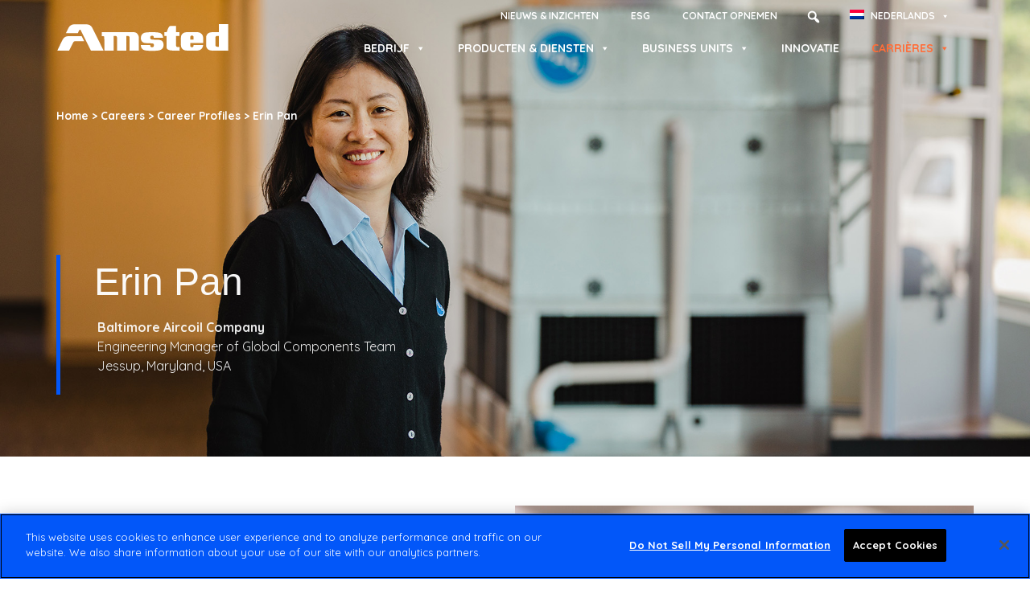

--- FILE ---
content_type: text/html; charset=UTF-8
request_url: https://www.amsted.com/nl/profiles/erin-pan/
body_size: 20560
content:
<!doctype html>
<html lang="nl-NL">
<head>
	<meta charset="UTF-8">
		<meta name="viewport" content="width=device-width, initial-scale=1">
	<link rel="profile" href="https://gmpg.org/xfn/11">
	<meta name='robots' content='index, follow, max-image-preview:large, max-snippet:-1, max-video-preview:-1' />
<link rel="alternate" hreflang="zh-hans" href="https://www.amsted.com/zh-hans/profiles/erin-pan/" />
<link rel="alternate" hreflang="nl" href="https://www.amsted.com/nl/profiles/erin-pan/" />
<link rel="alternate" hreflang="en" href="https://www.amsted.com/profiles/erin-pan/" />
<link rel="alternate" hreflang="fr" href="https://www.amsted.com/fr/profiles/erin-pan/" />
<link rel="alternate" hreflang="it" href="https://www.amsted.com/it/profiles/erin-pan/" />
<link rel="alternate" hreflang="pt-br" href="https://www.amsted.com/pt-br/profiles/erin-pan/" />
<link rel="alternate" hreflang="es" href="https://www.amsted.com/es/profiles/erin-pan/" />
<link rel="alternate" hreflang="x-default" href="https://www.amsted.com/profiles/erin-pan/" />
<!-- CookiePro Cookies Consent Notice start for www.amsted.com -->
<script src="https://cookie-cdn.cookiepro.com/scripttemplates/otSDKStub.js"  type="text/javascript" charset="UTF-8" data-domain-script="e866ebae-681b-4a59-803f-b813ca0f1f19" ></script>
<script type="text/javascript">
function OptanonWrapper() { }
</script>
<!-- CookiePro Cookies Consent Notice end for www.amsted.com --><meta name="dlm-version" content="5.1.6">
	<!-- This site is optimized with the Yoast SEO plugin v26.6 - https://yoast.com/wordpress/plugins/seo/ -->
	<title>Erin Pan - Amsted Industries</title>
	<link rel="canonical" href="https://www.amsted.com/nl/profiles/erin-pan/" />
	<meta property="og:locale" content="nl_NL" />
	<meta property="og:type" content="article" />
	<meta property="og:title" content="Erin Pan - Amsted Industries" />
	<meta property="og:description" content="Erin Pan Baltimore Aircoil CompanyEngineering Manager of Global Components TeamJessup, Maryland, USA Onze mensen zijn onze grootste troef &#8220;Ik prijs me gelukkig een team te hebben waarin iedereen een duidelijk en gemeenschappelijk doel heeft,&#8221; zegt Erin. Wat haar in 2005 voor het eerst aantrok in BAC was het engineeringteam en hun bijdragen aan de groei [&hellip;]" />
	<meta property="og:url" content="https://www.amsted.com/nl/profiles/erin-pan/" />
	<meta property="og:site_name" content="Amsted Industries" />
	<meta property="article:modified_time" content="2022-09-22T04:48:58+00:00" />
	<meta property="og:image" content="https://live-amsted-industries.pantheonsite.io/wp-content/uploads/2022/07/bac-erin-sidebar-1024x683.jpg" />
	<meta name="twitter:card" content="summary_large_image" />
	<meta name="twitter:label1" content="Est. reading time" />
	<meta name="twitter:data1" content="2 minutes" />
	<script type="application/ld+json" class="yoast-schema-graph">{"@context":"https://schema.org","@graph":[{"@type":"WebPage","@id":"https://www.amsted.com/nl/profiles/erin-pan/","url":"https://www.amsted.com/nl/profiles/erin-pan/","name":"Erin Pan - Amsted Industries","isPartOf":{"@id":"https://www.amsted.com/nl/#website"},"primaryImageOfPage":{"@id":"https://www.amsted.com/nl/profiles/erin-pan/#primaryimage"},"image":{"@id":"https://www.amsted.com/nl/profiles/erin-pan/#primaryimage"},"thumbnailUrl":"https://www.amsted.com/wp-content/uploads/2022/07/bac-erin-thumb.jpg","datePublished":"2022-07-19T20:23:34+00:00","dateModified":"2022-09-22T04:48:58+00:00","breadcrumb":{"@id":"https://www.amsted.com/nl/profiles/erin-pan/#breadcrumb"},"inLanguage":"nl-NL","potentialAction":[{"@type":"ReadAction","target":["https://www.amsted.com/nl/profiles/erin-pan/"]}]},{"@type":"ImageObject","inLanguage":"nl-NL","@id":"https://www.amsted.com/nl/profiles/erin-pan/#primaryimage","url":"https://www.amsted.com/wp-content/uploads/2022/07/bac-erin-thumb.jpg","contentUrl":"https://www.amsted.com/wp-content/uploads/2022/07/bac-erin-thumb.jpg","width":800,"height":1090},{"@type":"BreadcrumbList","@id":"https://www.amsted.com/nl/profiles/erin-pan/#breadcrumb","itemListElement":[{"@type":"ListItem","position":1,"name":"Home","item":"https://www.amsted.com/nl/"},{"@type":"ListItem","position":2,"name":"Careers","item":"https://www.amsted.com/nl//careers/"},{"@type":"ListItem","position":3,"name":"Career Profiles","item":"https://www.amsted.com/nl//careers/career-profiles/"},{"@type":"ListItem","position":4,"name":"Erin Pan"}]},{"@type":"WebSite","@id":"https://www.amsted.com/nl/#website","url":"https://www.amsted.com/nl/","name":"Amsted Industries","description":"Just another WordPress site","potentialAction":[{"@type":"SearchAction","target":{"@type":"EntryPoint","urlTemplate":"https://www.amsted.com/nl/?s={search_term_string}"},"query-input":{"@type":"PropertyValueSpecification","valueRequired":true,"valueName":"search_term_string"}}],"inLanguage":"nl-NL"}]}</script>
	<!-- / Yoast SEO plugin. -->


<link rel='dns-prefetch' href='//fonts.googleapis.com' />
<link rel="alternate" type="application/rss+xml" title="Amsted Industries &raquo; Feed" href="https://www.amsted.com/nl/feed/" />
<link rel="alternate" type="application/rss+xml" title="Amsted Industries &raquo; Comments Feed" href="https://www.amsted.com/nl/comments/feed/" />
<link rel="alternate" title="oEmbed (JSON)" type="application/json+oembed" href="https://www.amsted.com/nl/wp-json/oembed/1.0/embed?url=https%3A%2F%2Fwww.amsted.com%2Fnl%2Fprofiles%2Ferin-pan%2F" />
<link rel="alternate" title="oEmbed (XML)" type="text/xml+oembed" href="https://www.amsted.com/nl/wp-json/oembed/1.0/embed?url=https%3A%2F%2Fwww.amsted.com%2Fnl%2Fprofiles%2Ferin-pan%2F&#038;format=xml" />
		<style id="content-control-block-styles">
			@media (max-width: 640px) {
	.cc-hide-on-mobile {
		display: none !important;
	}
}
@media (min-width: 641px) and (max-width: 920px) {
	.cc-hide-on-tablet {
		display: none !important;
	}
}
@media (min-width: 921px) and (max-width: 1440px) {
	.cc-hide-on-desktop {
		display: none !important;
	}
}		</style>
		<style id='wp-img-auto-sizes-contain-inline-css' type='text/css'>
img:is([sizes=auto i],[sizes^="auto," i]){contain-intrinsic-size:3000px 1500px}
/*# sourceURL=wp-img-auto-sizes-contain-inline-css */
</style>
<style id='wp-emoji-styles-inline-css' type='text/css'>

	img.wp-smiley, img.emoji {
		display: inline !important;
		border: none !important;
		box-shadow: none !important;
		height: 1em !important;
		width: 1em !important;
		margin: 0 0.07em !important;
		vertical-align: -0.1em !important;
		background: none !important;
		padding: 0 !important;
	}
/*# sourceURL=wp-emoji-styles-inline-css */
</style>
<style id='classic-theme-styles-inline-css' type='text/css'>
/*! This file is auto-generated */
.wp-block-button__link{color:#fff;background-color:#32373c;border-radius:9999px;box-shadow:none;text-decoration:none;padding:calc(.667em + 2px) calc(1.333em + 2px);font-size:1.125em}.wp-block-file__button{background:#32373c;color:#fff;text-decoration:none}
/*# sourceURL=/wp-includes/css/classic-themes.min.css */
</style>
<link rel='stylesheet' id='content-control-block-styles-css' href='https://www.amsted.com/wp-content/plugins/content-control/dist/style-block-editor.css?ver=2.6.5' type='text/css' media='all' />
<style id='global-styles-inline-css' type='text/css'>
:root{--wp--preset--aspect-ratio--square: 1;--wp--preset--aspect-ratio--4-3: 4/3;--wp--preset--aspect-ratio--3-4: 3/4;--wp--preset--aspect-ratio--3-2: 3/2;--wp--preset--aspect-ratio--2-3: 2/3;--wp--preset--aspect-ratio--16-9: 16/9;--wp--preset--aspect-ratio--9-16: 9/16;--wp--preset--color--black: #000000;--wp--preset--color--cyan-bluish-gray: #abb8c3;--wp--preset--color--white: #ffffff;--wp--preset--color--pale-pink: #f78da7;--wp--preset--color--vivid-red: #cf2e2e;--wp--preset--color--luminous-vivid-orange: #ff6900;--wp--preset--color--luminous-vivid-amber: #fcb900;--wp--preset--color--light-green-cyan: #7bdcb5;--wp--preset--color--vivid-green-cyan: #00d084;--wp--preset--color--pale-cyan-blue: #8ed1fc;--wp--preset--color--vivid-cyan-blue: #0693e3;--wp--preset--color--vivid-purple: #9b51e0;--wp--preset--gradient--vivid-cyan-blue-to-vivid-purple: linear-gradient(135deg,rgb(6,147,227) 0%,rgb(155,81,224) 100%);--wp--preset--gradient--light-green-cyan-to-vivid-green-cyan: linear-gradient(135deg,rgb(122,220,180) 0%,rgb(0,208,130) 100%);--wp--preset--gradient--luminous-vivid-amber-to-luminous-vivid-orange: linear-gradient(135deg,rgb(252,185,0) 0%,rgb(255,105,0) 100%);--wp--preset--gradient--luminous-vivid-orange-to-vivid-red: linear-gradient(135deg,rgb(255,105,0) 0%,rgb(207,46,46) 100%);--wp--preset--gradient--very-light-gray-to-cyan-bluish-gray: linear-gradient(135deg,rgb(238,238,238) 0%,rgb(169,184,195) 100%);--wp--preset--gradient--cool-to-warm-spectrum: linear-gradient(135deg,rgb(74,234,220) 0%,rgb(151,120,209) 20%,rgb(207,42,186) 40%,rgb(238,44,130) 60%,rgb(251,105,98) 80%,rgb(254,248,76) 100%);--wp--preset--gradient--blush-light-purple: linear-gradient(135deg,rgb(255,206,236) 0%,rgb(152,150,240) 100%);--wp--preset--gradient--blush-bordeaux: linear-gradient(135deg,rgb(254,205,165) 0%,rgb(254,45,45) 50%,rgb(107,0,62) 100%);--wp--preset--gradient--luminous-dusk: linear-gradient(135deg,rgb(255,203,112) 0%,rgb(199,81,192) 50%,rgb(65,88,208) 100%);--wp--preset--gradient--pale-ocean: linear-gradient(135deg,rgb(255,245,203) 0%,rgb(182,227,212) 50%,rgb(51,167,181) 100%);--wp--preset--gradient--electric-grass: linear-gradient(135deg,rgb(202,248,128) 0%,rgb(113,206,126) 100%);--wp--preset--gradient--midnight: linear-gradient(135deg,rgb(2,3,129) 0%,rgb(40,116,252) 100%);--wp--preset--font-size--small: 13px;--wp--preset--font-size--medium: 20px;--wp--preset--font-size--large: 36px;--wp--preset--font-size--x-large: 42px;--wp--preset--spacing--20: 0.44rem;--wp--preset--spacing--30: 0.67rem;--wp--preset--spacing--40: 1rem;--wp--preset--spacing--50: 1.5rem;--wp--preset--spacing--60: 2.25rem;--wp--preset--spacing--70: 3.38rem;--wp--preset--spacing--80: 5.06rem;--wp--preset--shadow--natural: 6px 6px 9px rgba(0, 0, 0, 0.2);--wp--preset--shadow--deep: 12px 12px 50px rgba(0, 0, 0, 0.4);--wp--preset--shadow--sharp: 6px 6px 0px rgba(0, 0, 0, 0.2);--wp--preset--shadow--outlined: 6px 6px 0px -3px rgb(255, 255, 255), 6px 6px rgb(0, 0, 0);--wp--preset--shadow--crisp: 6px 6px 0px rgb(0, 0, 0);}:where(.is-layout-flex){gap: 0.5em;}:where(.is-layout-grid){gap: 0.5em;}body .is-layout-flex{display: flex;}.is-layout-flex{flex-wrap: wrap;align-items: center;}.is-layout-flex > :is(*, div){margin: 0;}body .is-layout-grid{display: grid;}.is-layout-grid > :is(*, div){margin: 0;}:where(.wp-block-columns.is-layout-flex){gap: 2em;}:where(.wp-block-columns.is-layout-grid){gap: 2em;}:where(.wp-block-post-template.is-layout-flex){gap: 1.25em;}:where(.wp-block-post-template.is-layout-grid){gap: 1.25em;}.has-black-color{color: var(--wp--preset--color--black) !important;}.has-cyan-bluish-gray-color{color: var(--wp--preset--color--cyan-bluish-gray) !important;}.has-white-color{color: var(--wp--preset--color--white) !important;}.has-pale-pink-color{color: var(--wp--preset--color--pale-pink) !important;}.has-vivid-red-color{color: var(--wp--preset--color--vivid-red) !important;}.has-luminous-vivid-orange-color{color: var(--wp--preset--color--luminous-vivid-orange) !important;}.has-luminous-vivid-amber-color{color: var(--wp--preset--color--luminous-vivid-amber) !important;}.has-light-green-cyan-color{color: var(--wp--preset--color--light-green-cyan) !important;}.has-vivid-green-cyan-color{color: var(--wp--preset--color--vivid-green-cyan) !important;}.has-pale-cyan-blue-color{color: var(--wp--preset--color--pale-cyan-blue) !important;}.has-vivid-cyan-blue-color{color: var(--wp--preset--color--vivid-cyan-blue) !important;}.has-vivid-purple-color{color: var(--wp--preset--color--vivid-purple) !important;}.has-black-background-color{background-color: var(--wp--preset--color--black) !important;}.has-cyan-bluish-gray-background-color{background-color: var(--wp--preset--color--cyan-bluish-gray) !important;}.has-white-background-color{background-color: var(--wp--preset--color--white) !important;}.has-pale-pink-background-color{background-color: var(--wp--preset--color--pale-pink) !important;}.has-vivid-red-background-color{background-color: var(--wp--preset--color--vivid-red) !important;}.has-luminous-vivid-orange-background-color{background-color: var(--wp--preset--color--luminous-vivid-orange) !important;}.has-luminous-vivid-amber-background-color{background-color: var(--wp--preset--color--luminous-vivid-amber) !important;}.has-light-green-cyan-background-color{background-color: var(--wp--preset--color--light-green-cyan) !important;}.has-vivid-green-cyan-background-color{background-color: var(--wp--preset--color--vivid-green-cyan) !important;}.has-pale-cyan-blue-background-color{background-color: var(--wp--preset--color--pale-cyan-blue) !important;}.has-vivid-cyan-blue-background-color{background-color: var(--wp--preset--color--vivid-cyan-blue) !important;}.has-vivid-purple-background-color{background-color: var(--wp--preset--color--vivid-purple) !important;}.has-black-border-color{border-color: var(--wp--preset--color--black) !important;}.has-cyan-bluish-gray-border-color{border-color: var(--wp--preset--color--cyan-bluish-gray) !important;}.has-white-border-color{border-color: var(--wp--preset--color--white) !important;}.has-pale-pink-border-color{border-color: var(--wp--preset--color--pale-pink) !important;}.has-vivid-red-border-color{border-color: var(--wp--preset--color--vivid-red) !important;}.has-luminous-vivid-orange-border-color{border-color: var(--wp--preset--color--luminous-vivid-orange) !important;}.has-luminous-vivid-amber-border-color{border-color: var(--wp--preset--color--luminous-vivid-amber) !important;}.has-light-green-cyan-border-color{border-color: var(--wp--preset--color--light-green-cyan) !important;}.has-vivid-green-cyan-border-color{border-color: var(--wp--preset--color--vivid-green-cyan) !important;}.has-pale-cyan-blue-border-color{border-color: var(--wp--preset--color--pale-cyan-blue) !important;}.has-vivid-cyan-blue-border-color{border-color: var(--wp--preset--color--vivid-cyan-blue) !important;}.has-vivid-purple-border-color{border-color: var(--wp--preset--color--vivid-purple) !important;}.has-vivid-cyan-blue-to-vivid-purple-gradient-background{background: var(--wp--preset--gradient--vivid-cyan-blue-to-vivid-purple) !important;}.has-light-green-cyan-to-vivid-green-cyan-gradient-background{background: var(--wp--preset--gradient--light-green-cyan-to-vivid-green-cyan) !important;}.has-luminous-vivid-amber-to-luminous-vivid-orange-gradient-background{background: var(--wp--preset--gradient--luminous-vivid-amber-to-luminous-vivid-orange) !important;}.has-luminous-vivid-orange-to-vivid-red-gradient-background{background: var(--wp--preset--gradient--luminous-vivid-orange-to-vivid-red) !important;}.has-very-light-gray-to-cyan-bluish-gray-gradient-background{background: var(--wp--preset--gradient--very-light-gray-to-cyan-bluish-gray) !important;}.has-cool-to-warm-spectrum-gradient-background{background: var(--wp--preset--gradient--cool-to-warm-spectrum) !important;}.has-blush-light-purple-gradient-background{background: var(--wp--preset--gradient--blush-light-purple) !important;}.has-blush-bordeaux-gradient-background{background: var(--wp--preset--gradient--blush-bordeaux) !important;}.has-luminous-dusk-gradient-background{background: var(--wp--preset--gradient--luminous-dusk) !important;}.has-pale-ocean-gradient-background{background: var(--wp--preset--gradient--pale-ocean) !important;}.has-electric-grass-gradient-background{background: var(--wp--preset--gradient--electric-grass) !important;}.has-midnight-gradient-background{background: var(--wp--preset--gradient--midnight) !important;}.has-small-font-size{font-size: var(--wp--preset--font-size--small) !important;}.has-medium-font-size{font-size: var(--wp--preset--font-size--medium) !important;}.has-large-font-size{font-size: var(--wp--preset--font-size--large) !important;}.has-x-large-font-size{font-size: var(--wp--preset--font-size--x-large) !important;}
:where(.wp-block-post-template.is-layout-flex){gap: 1.25em;}:where(.wp-block-post-template.is-layout-grid){gap: 1.25em;}
:where(.wp-block-term-template.is-layout-flex){gap: 1.25em;}:where(.wp-block-term-template.is-layout-grid){gap: 1.25em;}
:where(.wp-block-columns.is-layout-flex){gap: 2em;}:where(.wp-block-columns.is-layout-grid){gap: 2em;}
:root :where(.wp-block-pullquote){font-size: 1.5em;line-height: 1.6;}
/*# sourceURL=global-styles-inline-css */
</style>
<link rel='stylesheet' id='wpml-blocks-css' href='https://www.amsted.com/wp-content/plugins/sitepress-multilingual-cms/dist/css/blocks/styles.css?ver=4.6.15' type='text/css' media='all' />
<link rel='stylesheet' id='elconn-css-css' href='https://www.amsted.com/wp-content/plugins/elconnector/assets/css/elconnector.css?ver=1.1' type='text/css' media='all' />
<link rel='stylesheet' id='megamenu-css' href='https://www.amsted.com/wp-content/uploads/maxmegamenu/style_nl.css?ver=ffc4d5' type='text/css' media='all' />
<link rel='stylesheet' id='dashicons-css' href='https://www.amsted.com/wp-includes/css/dashicons.min.css?ver=6.9' type='text/css' media='all' />
<link rel='stylesheet' id='megamenu-google-fonts-css' href='//fonts.googleapis.com/css?family=Quicksand%3A400%2C700&#038;ver=6.9' type='text/css' media='all' />
<link rel='stylesheet' id='megamenu-genericons-css' href='https://www.amsted.com/wp-content/plugins/megamenu-pro/icons/genericons/genericons/genericons.css?ver=2.4.4' type='text/css' media='all' />
<link rel='stylesheet' id='megamenu-fontawesome-css' href='https://www.amsted.com/wp-content/plugins/megamenu-pro/icons/fontawesome/css/font-awesome.min.css?ver=2.4.4' type='text/css' media='all' />
<link rel='stylesheet' id='megamenu-fontawesome5-css' href='https://www.amsted.com/wp-content/plugins/megamenu-pro/icons/fontawesome5/css/all.min.css?ver=2.4.4' type='text/css' media='all' />
<link rel='stylesheet' id='megamenu-fontawesome6-css' href='https://www.amsted.com/wp-content/plugins/megamenu-pro/icons/fontawesome6/css/all.min.css?ver=2.4.4' type='text/css' media='all' />
<link rel='stylesheet' id='hello-elementor-css' href='https://www.amsted.com/wp-content/themes/hello-elementor/style.min.css?ver=2.5.0' type='text/css' media='all' />
<link rel='stylesheet' id='hello-elementor-theme-style-css' href='https://www.amsted.com/wp-content/themes/hello-elementor/theme.min.css?ver=2.5.0' type='text/css' media='all' />
<link rel='stylesheet' id='elementor-frontend-css' href='https://www.amsted.com/wp-content/uploads/elementor/css/custom-frontend.min.css?ver=1756341538' type='text/css' media='all' />
<link rel='stylesheet' id='elementor-post-7-css' href='https://www.amsted.com/wp-content/uploads/elementor/css/post-7.css?ver=1756341541' type='text/css' media='all' />
<link rel='stylesheet' id='swiper-css' href='https://www.amsted.com/wp-content/plugins/elementor/assets/lib/swiper/v8/css/swiper.min.css?ver=8.4.5' type='text/css' media='all' />
<link rel='stylesheet' id='e-swiper-css' href='https://www.amsted.com/wp-content/plugins/elementor/assets/css/conditionals/e-swiper.min.css?ver=3.34.0' type='text/css' media='all' />
<link rel='stylesheet' id='widget-breadcrumbs-css' href='https://www.amsted.com/wp-content/plugins/elementor-pro/assets/css/widget-breadcrumbs.min.css?ver=3.34.0' type='text/css' media='all' />
<link rel='stylesheet' id='widget-image-css' href='https://www.amsted.com/wp-content/plugins/elementor/assets/css/widget-image.min.css?ver=3.34.0' type='text/css' media='all' />
<link rel='stylesheet' id='widget-icon-list-css' href='https://www.amsted.com/wp-content/uploads/elementor/css/custom-widget-icon-list.min.css?ver=1756341539' type='text/css' media='all' />
<link rel='stylesheet' id='elementor-icons-css' href='https://www.amsted.com/wp-content/plugins/elementor/assets/lib/eicons/css/elementor-icons.min.css?ver=5.45.0' type='text/css' media='all' />
<link rel='stylesheet' id='e-animation-fadeIn-css' href='https://www.amsted.com/wp-content/plugins/elementor/assets/lib/animations/styles/fadeIn.min.css?ver=3.34.0' type='text/css' media='all' />
<link rel='stylesheet' id='widget-heading-css' href='https://www.amsted.com/wp-content/plugins/elementor/assets/css/widget-heading.min.css?ver=3.34.0' type='text/css' media='all' />
<link rel='stylesheet' id='widget-blockquote-css' href='https://www.amsted.com/wp-content/plugins/elementor-pro/assets/css/widget-blockquote.min.css?ver=3.34.0' type='text/css' media='all' />
<link rel='stylesheet' id='elementor-icons-shared-0-css' href='https://www.amsted.com/wp-content/plugins/elementor/assets/lib/font-awesome/css/fontawesome.min.css?ver=5.15.3' type='text/css' media='all' />
<link rel='stylesheet' id='elementor-icons-fa-brands-css' href='https://www.amsted.com/wp-content/plugins/elementor/assets/lib/font-awesome/css/brands.min.css?ver=5.15.3' type='text/css' media='all' />
<link rel='stylesheet' id='elementor-post-6547-css' href='https://www.amsted.com/wp-content/uploads/elementor/css/post-6547.css?ver=1756360856' type='text/css' media='all' />
<link rel='stylesheet' id='elementor-post-252-css' href='https://www.amsted.com/wp-content/uploads/elementor/css/post-252.css?ver=1756341542' type='text/css' media='all' />
<link rel='stylesheet' id='elementor-post-6297-css' href='https://www.amsted.com/wp-content/uploads/elementor/css/post-6297.css?ver=1756342255' type='text/css' media='all' />
<link rel='stylesheet' id='ecs-styles-css' href='https://www.amsted.com/wp-content/plugins/ele-custom-skin/assets/css/ecs-style.css?ver=3.1.9' type='text/css' media='all' />
<link rel='stylesheet' id='elementor-post-12568-css' href='https://www.amsted.com/wp-content/uploads/elementor/css/post-12568.css?ver=1756336518' type='text/css' media='all' />
<link rel='stylesheet' id='elementor-gf-local-dmserifdisplay-css' href='https://live-amsted-industries.pantheonsite.io/wp-content/uploads/elementor/google-fonts/css/dmserifdisplay.css?ver=1742475510' type='text/css' media='all' />
<link rel='stylesheet' id='elementor-gf-local-quicksand-css' href='https://live-amsted-industries.pantheonsite.io/wp-content/uploads/elementor/google-fonts/css/quicksand.css?ver=1742475512' type='text/css' media='all' />
<link rel='stylesheet' id='elementor-icons-fa-solid-css' href='https://www.amsted.com/wp-content/plugins/elementor/assets/lib/font-awesome/css/solid.min.css?ver=5.15.3' type='text/css' media='all' />
<script type="text/javascript" id="wpml-cookie-js-extra">
/* <![CDATA[ */
var wpml_cookies = {"wp-wpml_current_language":{"value":"nl","expires":1,"path":"/"}};
var wpml_cookies = {"wp-wpml_current_language":{"value":"nl","expires":1,"path":"/"}};
//# sourceURL=wpml-cookie-js-extra
/* ]]> */
</script>
<script type="text/javascript" src="https://www.amsted.com/wp-content/plugins/sitepress-multilingual-cms/res/js/cookies/language-cookie.js?ver=4.6.15" id="wpml-cookie-js" defer="defer" data-wp-strategy="defer"></script>
<script type="text/javascript" src="https://www.amsted.com/wp-includes/js/jquery/jquery.min.js?ver=3.7.1" id="jquery-core-js"></script>
<script type="text/javascript" src="https://www.amsted.com/wp-includes/js/jquery/jquery-migrate.min.js?ver=3.4.1" id="jquery-migrate-js"></script>
<script type="text/javascript" id="ecs_ajax_load-js-extra">
/* <![CDATA[ */
var ecs_ajax_params = {"ajaxurl":"https://www.amsted.com/wp-admin/admin-ajax.php","posts":"{\"page\":0,\"post_type\":\"career_profiles\",\"error\":\"\",\"m\":\"\",\"p\":6547,\"post_parent\":\"\",\"subpost\":\"\",\"subpost_id\":\"\",\"attachment\":\"\",\"attachment_id\":0,\"pagename\":\"\",\"page_id\":\"\",\"second\":\"\",\"minute\":\"\",\"hour\":\"\",\"day\":0,\"monthnum\":0,\"year\":0,\"w\":0,\"category_name\":\"\",\"tag\":\"\",\"cat\":\"\",\"tag_id\":\"\",\"author\":\"\",\"author_name\":\"\",\"feed\":\"\",\"tb\":\"\",\"paged\":0,\"meta_key\":\"\",\"meta_value\":\"\",\"preview\":\"\",\"s\":\"\",\"sentence\":\"\",\"title\":\"\",\"fields\":\"all\",\"menu_order\":\"\",\"embed\":\"\",\"category__in\":[],\"category__not_in\":[],\"category__and\":[],\"post__in\":[],\"post__not_in\":[],\"post_name__in\":[],\"tag__in\":[],\"tag__not_in\":[],\"tag__and\":[],\"tag_slug__in\":[],\"tag_slug__and\":[],\"post_parent__in\":[],\"post_parent__not_in\":[],\"author__in\":[],\"author__not_in\":[],\"search_columns\":[],\"meta_query\":[],\"name\":\"\",\"ignore_sticky_posts\":false,\"suppress_filters\":false,\"cache_results\":true,\"update_post_term_cache\":true,\"update_menu_item_cache\":false,\"lazy_load_term_meta\":true,\"update_post_meta_cache\":true,\"posts_per_page\":10,\"nopaging\":false,\"comments_per_page\":\"50\",\"no_found_rows\":false,\"order\":\"DESC\",\"career_profiles\":\"erin-pan\"}"};
//# sourceURL=ecs_ajax_load-js-extra
/* ]]> */
</script>
<script type="text/javascript" src="https://www.amsted.com/wp-content/plugins/ele-custom-skin/assets/js/ecs_ajax_pagination.js?ver=3.1.9" id="ecs_ajax_load-js"></script>
<script type="text/javascript" src="https://www.amsted.com/wp-content/plugins/ele-custom-skin/assets/js/ecs.js?ver=3.1.9" id="ecs-script-js"></script>
<link rel="https://api.w.org/" href="https://www.amsted.com/nl/wp-json/" /><link rel="alternate" title="JSON" type="application/json" href="https://www.amsted.com/nl/wp-json/wp/v2/career_profiles/6547" /><link rel="EditURI" type="application/rsd+xml" title="RSD" href="https://www.amsted.com/xmlrpc.php?rsd" />
<meta name="generator" content="WordPress 6.9" />
<link rel='shortlink' href='https://www.amsted.com/nl/?p=6547' />
<meta name="generator" content="WPML ver:4.6.15 stt:59,37,1,4,27,42,2;" />
<!-- Global site tag (gtag.js) - Google Analytics -->
<script async src="https://www.googletagmanager.com/gtag/js?id=UA-32741705-1"></script>
<script>
  window.dataLayer = window.dataLayer || [];
  function gtag(){dataLayer.push(arguments);}
  gtag('js', new Date());

  gtag('config', 'UA-32741705-1');
</script><meta name="generator" content="Elementor 3.34.0; features: additional_custom_breakpoints; settings: css_print_method-external, google_font-enabled, font_display-auto">
			<style>
				.e-con.e-parent:nth-of-type(n+4):not(.e-lazyloaded):not(.e-no-lazyload),
				.e-con.e-parent:nth-of-type(n+4):not(.e-lazyloaded):not(.e-no-lazyload) * {
					background-image: none !important;
				}
				@media screen and (max-height: 1024px) {
					.e-con.e-parent:nth-of-type(n+3):not(.e-lazyloaded):not(.e-no-lazyload),
					.e-con.e-parent:nth-of-type(n+3):not(.e-lazyloaded):not(.e-no-lazyload) * {
						background-image: none !important;
					}
				}
				@media screen and (max-height: 640px) {
					.e-con.e-parent:nth-of-type(n+2):not(.e-lazyloaded):not(.e-no-lazyload),
					.e-con.e-parent:nth-of-type(n+2):not(.e-lazyloaded):not(.e-no-lazyload) * {
						background-image: none !important;
					}
				}
			</style>
			<link rel="icon" href="https://www.amsted.com/wp-content/uploads/2022/08/cropped-ai-favicon-32x32.png" sizes="32x32" />
<link rel="icon" href="https://www.amsted.com/wp-content/uploads/2022/08/cropped-ai-favicon-192x192.png" sizes="192x192" />
<link rel="apple-touch-icon" href="https://www.amsted.com/wp-content/uploads/2022/08/cropped-ai-favicon-180x180.png" />
<meta name="msapplication-TileImage" content="https://www.amsted.com/wp-content/uploads/2022/08/cropped-ai-favicon-270x270.png" />
		<style type="text/css" id="wp-custom-css">
			#hero-top {
	position:absolute;
	width:100%;
}
@media (min-width:768px) {
	ul.ai-child-pages li {
	margin-bottom:.5rem;
}
}
.sr--only {
  position: absolute;
  width: 1px;
  height: 1px;
  padding: 0;
  margin: -1px;
  overflow: hidden;
  clip: rect(0,0,0,0);
  border: 0;
}
*:lang(es-ES) #mega-menu-wrap-menu-1 #mega-menu-menu-1 > li.mega-menu-item {
		margin: 0;
}
.single-post .elementor-widget-theme-post-content ul {
	margin-bottom: 1rem;
}		</style>
		<style type="text/css">/** Mega Menu CSS: fs **/</style>
</head>
<body class="wp-singular career_profiles-template-default single single-career_profiles postid-6547 wp-theme-hello-elementor mega-menu-menu-1 mega-menu-menu-2 mega-menu-menu-3 elementor-default elementor-template-full-width elementor-kit-7 elementor-page elementor-page-6547">

		<header data-elementor-type="header" data-elementor-id="252" class="elementor elementor-252 elementor-location-header" data-elementor-post-type="elementor_library">
					<section class="elementor-section elementor-top-section elementor-element elementor-element-16bf734 elementor-section-boxed elementor-section-height-default elementor-section-height-default" data-id="16bf734" data-element_type="section" id="hero-top" data-settings="{&quot;background_background&quot;:&quot;classic&quot;}">
						<div class="elementor-container elementor-column-gap-default">
					<div class="elementor-column elementor-col-100 elementor-top-column elementor-element elementor-element-49a854a" data-id="49a854a" data-element_type="column">
			<div class="elementor-widget-wrap elementor-element-populated">
						<div class="elementor-element elementor-element-41f1de3 elementor-hidden-tablet elementor-hidden-mobile elementor-widget elementor-widget-wp-widget-maxmegamenu" data-id="41f1de3" data-element_type="widget" data-widget_type="wp-widget-maxmegamenu.default">
				<div class="elementor-widget-container">
					<div id="mega-menu-wrap-menu-3" class="mega-menu-wrap"><div class="mega-menu-toggle"><div class="mega-toggle-blocks-left"><div class='mega-toggle-block mega-logo-block mega-toggle-block-1' id='mega-toggle-block-1'><a class="mega-menu-logo" href="https://www.amsted.com" target="_self"><img class="mega-menu-logo" src="https://www.amsted.com/wp-content/uploads/2022/06/ai-logo.png" alt="Amsted Industries" /></a></div></div><div class="mega-toggle-blocks-center"></div><div class="mega-toggle-blocks-right"><div class='mega-toggle-block mega-menu-toggle-animated-block mega-toggle-block-2' id='mega-toggle-block-2'><button aria-label="Toggle Menu" class="mega-toggle-animated mega-toggle-animated-slider" type="button" aria-expanded="false">
                  <span class="mega-toggle-animated-box">
                    <span class="mega-toggle-animated-inner"></span>
                  </span>
                </button></div></div></div><ul id="mega-menu-menu-3" class="mega-menu max-mega-menu mega-menu-horizontal mega-no-js" data-event="hover_intent" data-effect="fade_up" data-effect-speed="200" data-effect-mobile="disabled" data-effect-speed-mobile="0" data-mobile-force-width="body" data-second-click="go" data-document-click="collapse" data-vertical-behaviour="standard" data-breakpoint="1024" data-unbind="true" data-mobile-state="collapse_all" data-mobile-direction="vertical" data-hover-intent-timeout="300" data-hover-intent-interval="100" data-overlay-desktop="false" data-overlay-mobile="false"><li class="mega-menu-item mega-menu-item-type-post_type mega-menu-item-object-page mega-current_page_parent mega-align-bottom-left mega-menu-flyout mega-menu-item-2452" id="mega-menu-item-2452"><a class="mega-menu-link" href="https://www.amsted.com/nl/nieuws-inzichten/" tabindex="0">Nieuws &amp; Inzichten</a></li><li class="mega-menu-item mega-menu-item-type-post_type mega-menu-item-object-page mega-align-bottom-left mega-menu-flyout mega-menu-item-261" id="mega-menu-item-261"><a class="mega-menu-link" href="https://www.amsted.com/nl/info/esg/" tabindex="0">ESG</a></li><li class="mega-menu-item mega-menu-item-type-post_type mega-menu-item-object-page mega-align-bottom-left mega-menu-flyout mega-menu-item-262" id="mega-menu-item-262"><a class="mega-menu-link" href="https://www.amsted.com/nl/contact-opnemen/" tabindex="0">Contact opnemen</a></li><li class="mega-menu-item mega-menu-item-type-custom mega-menu-item-object-custom mega-align-bottom-left mega-menu-flyout mega-menu-item-324" id="mega-menu-item-324"><div class='mega-search-wrap'>    <form class='mega-search expand-to-left mega-search-closed' role='search' action='https://www.amsted.com/nl/'><span tabindex='0' role='button' class='dashicons dashicons-search search-icon' aria-controls='mega-search-324' aria-label='Search' aria-expanded='false' aria-haspopup='true'></span><input  type='text' tabindex='-1' role='searchbox' id='mega-search-324' aria-label='Search...' data-placeholder='Search...' name='s' autocomplete='off' /><input type='submit' value='Search'>    <input type='hidden' name='lang' value='nl' /></form></div></li><li class="mega-menu-item mega-wpml-ls-slot-6 mega-wpml-ls-item mega-wpml-ls-item-nl mega-wpml-ls-current-language mega-wpml-ls-menu-item mega-menu-item-type-wpml_ls_menu_item mega-menu-item-object-wpml_ls_menu_item mega-menu-item-has-children mega-menu-flyout mega-align-bottom-left mega-menu-flyout mega-menu-item-wpml-ls-6-nl" id="mega-menu-item-wpml-ls-6-nl"><a title="Nederlands" class="mega-menu-link" href="https://www.amsted.com/nl/profiles/erin-pan/" aria-expanded="false" tabindex="0">
            <img
            class="wpml-ls-flag"
            src="https://www.amsted.com/wp-content/plugins/sitepress-multilingual-cms/res/flags/nl.png"
            alt=""
            
            
    /><span class="wpml-ls-display">Nederlands</span><span class="mega-indicator" aria-hidden="true"></span></a>
<ul class="mega-sub-menu">
<li class="mega-menu-item mega-wpml-ls-slot-6 mega-wpml-ls-item mega-wpml-ls-item-zh-hans mega-wpml-ls-menu-item mega-wpml-ls-first-item mega-menu-item-type-wpml_ls_menu_item mega-menu-item-object-wpml_ls_menu_item mega-menu-flyout mega-menu-item-wpml-ls-6-zh-hans" id="mega-menu-item-wpml-ls-6-zh-hans"><a title="Vereenvoudigd Chinees" class="mega-menu-link" href="https://www.amsted.com/zh-hans/profiles/erin-pan/">
            <img
            class="wpml-ls-flag"
            src="https://www.amsted.com/wp-content/plugins/sitepress-multilingual-cms/res/flags/zh-hans.png"
            alt=""
            
            
    /><span class="wpml-ls-display">Vereenvoudigd Chinees</span></a></li><li class="mega-menu-item mega-wpml-ls-slot-6 mega-wpml-ls-item mega-wpml-ls-item-en mega-wpml-ls-menu-item mega-menu-item-type-wpml_ls_menu_item mega-menu-item-object-wpml_ls_menu_item mega-menu-flyout mega-menu-item-wpml-ls-6-en" id="mega-menu-item-wpml-ls-6-en"><a title="Engels" class="mega-menu-link" href="https://www.amsted.com/profiles/erin-pan/">
            <img
            class="wpml-ls-flag"
            src="https://www.amsted.com/wp-content/uploads/flags/us.png"
            alt=""
            
            
    /><span class="wpml-ls-display">Engels</span></a></li><li class="mega-menu-item mega-wpml-ls-slot-6 mega-wpml-ls-item mega-wpml-ls-item-fr mega-wpml-ls-menu-item mega-menu-item-type-wpml_ls_menu_item mega-menu-item-object-wpml_ls_menu_item mega-menu-flyout mega-menu-item-wpml-ls-6-fr" id="mega-menu-item-wpml-ls-6-fr"><a title="Frans" class="mega-menu-link" href="https://www.amsted.com/fr/profiles/erin-pan/">
            <img
            class="wpml-ls-flag"
            src="https://www.amsted.com/wp-content/plugins/sitepress-multilingual-cms/res/flags/fr.png"
            alt=""
            
            
    /><span class="wpml-ls-display">Frans</span></a></li><li class="mega-menu-item mega-wpml-ls-slot-6 mega-wpml-ls-item mega-wpml-ls-item-it mega-wpml-ls-menu-item mega-menu-item-type-wpml_ls_menu_item mega-menu-item-object-wpml_ls_menu_item mega-menu-flyout mega-menu-item-wpml-ls-6-it" id="mega-menu-item-wpml-ls-6-it"><a title="Italiaans" class="mega-menu-link" href="https://www.amsted.com/it/profiles/erin-pan/">
            <img
            class="wpml-ls-flag"
            src="https://www.amsted.com/wp-content/plugins/sitepress-multilingual-cms/res/flags/it.png"
            alt=""
            
            
    /><span class="wpml-ls-display">Italiaans</span></a></li><li class="mega-menu-item mega-wpml-ls-slot-6 mega-wpml-ls-item mega-wpml-ls-item-pt-br mega-wpml-ls-menu-item mega-menu-item-type-wpml_ls_menu_item mega-menu-item-object-wpml_ls_menu_item mega-menu-flyout mega-menu-item-wpml-ls-6-pt-br" id="mega-menu-item-wpml-ls-6-pt-br"><a title="Portugees, Brazilië" class="mega-menu-link" href="https://www.amsted.com/pt-br/profiles/erin-pan/">
            <img
            class="wpml-ls-flag"
            src="https://www.amsted.com/wp-content/plugins/sitepress-multilingual-cms/res/flags/pt-br.png"
            alt=""
            
            
    /><span class="wpml-ls-display">Portugees, Brazilië</span></a></li><li class="mega-menu-item mega-wpml-ls-slot-6 mega-wpml-ls-item mega-wpml-ls-item-es mega-wpml-ls-menu-item mega-wpml-ls-last-item mega-menu-item-type-wpml_ls_menu_item mega-menu-item-object-wpml_ls_menu_item mega-menu-flyout mega-menu-item-wpml-ls-6-es" id="mega-menu-item-wpml-ls-6-es"><a title="Spaans" class="mega-menu-link" href="https://www.amsted.com/es/profiles/erin-pan/">
            <img
            class="wpml-ls-flag"
            src="https://www.amsted.com/wp-content/plugins/sitepress-multilingual-cms/res/flags/es.png"
            alt=""
            
            
    /><span class="wpml-ls-display">Spaans</span></a></li></ul>
</li></ul></div>				</div>
				</div>
				<div class="elementor-element elementor-element-3b98946 elementor-widget elementor-widget-wp-widget-maxmegamenu" data-id="3b98946" data-element_type="widget" data-widget_type="wp-widget-maxmegamenu.default">
				<div class="elementor-widget-container">
					<div id="mega-menu-wrap-menu-1" class="mega-menu-wrap"><div class="mega-menu-toggle"><div class="mega-toggle-blocks-left"><div class='mega-toggle-block mega-logo-block mega-toggle-block-1' id='mega-toggle-block-1'><a class="mega-menu-logo" href="https://www.amsted.com" target="_self"><img class="mega-menu-logo" src="https://www.amsted.com/wp-content/uploads/2022/06/ai-logo.png" alt="Amsted Industries" /></a></div></div><div class="mega-toggle-blocks-center"></div><div class="mega-toggle-blocks-right"><div class='mega-toggle-block mega-menu-toggle-animated-block mega-toggle-block-2' id='mega-toggle-block-2'><button aria-label="Toggle Menu" class="mega-toggle-animated mega-toggle-animated-slider" type="button" aria-expanded="false">
                  <span class="mega-toggle-animated-box">
                    <span class="mega-toggle-animated-inner"></span>
                  </span>
                </button></div></div></div><ul id="mega-menu-menu-1" class="mega-menu max-mega-menu mega-menu-horizontal mega-no-js" data-event="hover_intent" data-effect="fade_up" data-effect-speed="200" data-effect-mobile="slide_left" data-effect-speed-mobile="600" data-mobile-force-width="body" data-second-click="go" data-document-click="collapse" data-vertical-behaviour="standard" data-breakpoint="1024" data-unbind="true" data-mobile-state="collapse_all" data-mobile-direction="vertical" data-hover-intent-timeout="300" data-hover-intent-interval="100" data-overlay-desktop="false" data-overlay-mobile="false"><li class="mega-menu-item mega-menu-item-type-post_type mega-menu-item-object-page mega-align-bottom-left mega-menu-flyout mega-item-align-float-left mega-hide-on-mobile mega-menu-item-6333" id="mega-menu-item-6333"><a class="mega-menu-link" href="https://www.amsted.com/nl/home/" tabindex="0"><script src="https://unpkg.com/@lottiefiles/lottie-player@0.3.0/dist/lottie-player.js"></script> 
<div class="hoverEffects"><span class="sr--only">Amsted Industries</span>
        <lottie-player
          src="/wp-content/themes/hello-elementor/logo.json"
          style="width: 230px; margin-left:-1rem;margin-top:-1rem;"
        ></lottie-player>
      </div>
 <script src="/wp-content/themes/hello-elementor/logo.js"></script></a></li><li class="mega-menu-item mega-menu-item-type-post_type mega-menu-item-object-page mega-menu-item-has-children mega-menu-megamenu mega-align-bottom-left mega-menu-megamenu mega-disable-link mega-menu-item-6742" id="mega-menu-item-6742"><a class="mega-menu-link" tabindex="0" aria-expanded="false" role="button">Bedrijf<span class="mega-indicator" aria-hidden="true"></span></a>
<ul class="mega-sub-menu">
<li class="mega-menu-item mega-menu-item-type-widget widget_text mega-menu-column-standard mega-menu-columns-2-of-6 mega-menu-item-text-5" style="--columns:6; --span:2" id="mega-menu-item-text-5"><h4 class="mega-block-title">Bedrijf</h4>			<div class="textwidget"></div>
		</li><li class="mega-menu-item mega-menu-item-type-post_type mega-menu-item-object-page mega-menu-item-has-children mega-menu-column-standard mega-menu-columns-1-of-6 mega-menu-item-308" style="--columns:6; --span:1" id="mega-menu-item-308"><a class="mega-menu-link" href="https://www.amsted.com/nl/info/">Info<span class="mega-indicator" aria-hidden="true"></span></a>
	<ul class="mega-sub-menu">
<li class="mega-menu-item mega-menu-item-type-post_type mega-menu-item-object-page mega-menu-item-312" id="mega-menu-item-312"><a class="mega-menu-link" href="https://www.amsted.com/nl/info/geschiedenis/">Geschiedenis</a></li><li class="mega-menu-item mega-menu-item-type-post_type mega-menu-item-object-page mega-menu-item-309" id="mega-menu-item-309"><a class="mega-menu-link" href="https://www.amsted.com/nl/info/raad-van-bestuur/">Raad van Bestuur</a></li><li class="mega-menu-item mega-menu-item-type-post_type mega-menu-item-object-page mega-menu-item-310" id="mega-menu-item-310"><a class="mega-menu-link" href="https://www.amsted.com/nl/info/gedragscode/">Gedragscode</a></li><li class="mega-menu-item mega-menu-item-type-post_type mega-menu-item-object-page mega-menu-item-311" id="mega-menu-item-311"><a class="mega-menu-link" href="https://www.amsted.com/nl/info/esg/">ESG</a></li><li class="mega-menu-item mega-menu-item-type-post_type mega-menu-item-object-page mega-menu-item-313" id="mega-menu-item-313"><a class="mega-menu-link" href="https://www.amsted.com/nl/info/leiderschapsteam/">Leiderschapsteam</a></li>	</ul>
</li><li class="mega-menu-item mega-menu-item-type-post_type mega-menu-item-object-page mega-menu-item-has-children mega-menu-column-standard mega-menu-columns-1-of-6 mega-menu-item-314" style="--columns:6; --span:1" id="mega-menu-item-314"><a class="mega-menu-link" href="https://www.amsted.com/nl/cultuur/">Cultuur<span class="mega-indicator" aria-hidden="true"></span></a>
	<ul class="mega-sub-menu">
<li class="mega-menu-item mega-menu-item-type-post_type mega-menu-item-object-page mega-menu-item-318" id="mega-menu-item-318"><a class="mega-menu-link" href="https://www.amsted.com/nl/cultuur/werknemerseigendom/">Werknemerseigendom</a></li><li class="mega-menu-item mega-menu-item-type-post_type mega-menu-item-object-page mega-menu-item-316" id="mega-menu-item-316"><a class="mega-menu-link" href="https://www.amsted.com/nl/cultuur/duurzaamheid/">Duurzaamheid</a></li><li class="mega-menu-item mega-menu-item-type-post_type mega-menu-item-object-page mega-menu-item-317" id="mega-menu-item-317"><a class="mega-menu-link" href="https://www.amsted.com/nl/cultuur/veiligheid/">Veiligheid</a></li>	</ul>
</li><li class="mega-menu-item mega-menu-item-type-post_type mega-menu-item-object-page mega-menu-column-standard mega-menu-columns-1-of-6 mega-menu-item-319" style="--columns:6; --span:1" id="mega-menu-item-319"><a class="mega-menu-link" href="https://www.amsted.com/nl/gemeenschap/">Gemeenschap</a></li><li class="mega-menu-item mega-menu-item-type-post_type mega-menu-item-object-page mega-menu-column-standard mega-menu-columns-1-of-6 mega-menu-item-320" style="--columns:6; --span:1" id="mega-menu-item-320"><a class="mega-menu-link" href="https://www.amsted.com/nl/wereldwijde-aanwezigheid/">Wereldwijde aanwezigheid</a></li><li class="mega-menu-item mega-menu-item-type-widget widget_media_image mega-menu-column-standard mega-menu-columns-6-of-6 mega-menu-clear mega-menu-item-media_image-5" style="--columns:6; --span:6" id="mega-menu-item-media_image-5"><img width="2560" height="605" src="https://www.amsted.com/wp-content/uploads/2022/06/menu-bg-sparks-scaled.jpg" class="image wp-image-326  attachment-full size-full" alt="" style="max-width: 100%; height: auto;" decoding="async" srcset="https://www.amsted.com/wp-content/uploads/2022/06/menu-bg-sparks-scaled.jpg 2560w, https://www.amsted.com/wp-content/uploads/2022/06/menu-bg-sparks-300x71.jpg 300w, https://www.amsted.com/wp-content/uploads/2022/06/menu-bg-sparks-1024x242.jpg 1024w, https://www.amsted.com/wp-content/uploads/2022/06/menu-bg-sparks-768x182.jpg 768w, https://www.amsted.com/wp-content/uploads/2022/06/menu-bg-sparks-1536x363.jpg 1536w, https://www.amsted.com/wp-content/uploads/2022/06/menu-bg-sparks-2048x484.jpg 2048w" sizes="(max-width: 2560px) 100vw, 2560px" /></li></ul>
</li><li class="mega-menu-item mega-menu-item-type-post_type mega-menu-item-object-page mega-menu-item-has-children mega-align-bottom-left mega-menu-flyout mega-menu-item-351" id="mega-menu-item-351"><a class="mega-menu-link" href="https://www.amsted.com/nl/producten-diensten/" aria-expanded="false" tabindex="0">Producten &amp; Diensten<span class="mega-indicator" aria-hidden="true"></span></a>
<ul class="mega-sub-menu">
<li class="mega-menu-item mega-menu-item-type-post_type mega-menu-item-object-page mega-menu-item-352" id="mega-menu-item-352"><a class="mega-menu-link" href="https://www.amsted.com/nl/producten-diensten/auto-industrie/">Auto - industrie</a></li><li class="mega-menu-item mega-menu-item-type-post_type mega-menu-item-object-page mega-menu-item-353" id="mega-menu-item-353"><a class="mega-menu-link" href="https://www.amsted.com/nl/producten-diensten/bedrijfsvoertuigen/">Bedrijfsvoertuigen</a></li><li class="mega-menu-item mega-menu-item-type-post_type mega-menu-item-object-page mega-menu-item-354" id="mega-menu-item-354"><a class="mega-menu-link" href="https://www.amsted.com/nl/producten-diensten/bouw/">Bouw</a></li><li class="mega-menu-item mega-menu-item-type-post_type mega-menu-item-object-page mega-menu-item-356" id="mega-menu-item-356"><a class="mega-menu-link" href="https://www.amsted.com/nl/producten-diensten/algemene-industriele/">Algemene industriële</a></li><li class="mega-menu-item mega-menu-item-type-post_type mega-menu-item-object-page mega-menu-item-357" id="mega-menu-item-357"><a class="mega-menu-link" href="https://www.amsted.com/nl/producten-diensten/rail/">Rail</a></li><li class="mega-menu-item mega-menu-item-type-post_type mega-menu-item-object-page mega-menu-item-355" id="mega-menu-item-355"><a class="mega-menu-link" href="https://www.amsted.com/nl/producten-diensten/emobiliteits/">eMobiliteits</a></li></ul>
</li><li class="mega-menu-item mega-menu-item-type-post_type mega-menu-item-object-page mega-menu-item-has-children mega-align-bottom-left mega-menu-flyout mega-menu-item-328" id="mega-menu-item-328"><a class="mega-menu-link" href="https://www.amsted.com/nl/business-units/" aria-expanded="false" tabindex="0">Business Units<span class="mega-indicator" aria-hidden="true"></span></a>
<ul class="mega-sub-menu">
<li class="mega-menu-item mega-menu-item-type-post_type mega-menu-item-object-page mega-menu-item-329" id="mega-menu-item-329"><a class="mega-menu-link" href="https://www.amsted.com/nl/business-units/amsted-automotive-group/">Amsted Automotive Group</a></li><li class="mega-menu-item mega-menu-item-type-post_type mega-menu-item-object-page mega-menu-item-330" id="mega-menu-item-330"><a class="mega-menu-link" href="https://www.amsted.com/nl/business-units/amsted-rail/">Amsted Rail</a></li><li class="mega-menu-item mega-menu-item-type-post_type mega-menu-item-object-page mega-menu-item-331" id="mega-menu-item-331"><a class="mega-menu-link" href="https://www.amsted.com/nl/business-units/baltimore-aircoil-company/">Baltimore Aircoil Company</a></li><li class="mega-menu-item mega-menu-item-type-post_type mega-menu-item-object-page mega-menu-item-332" id="mega-menu-item-332"><a class="mega-menu-link" href="https://www.amsted.com/nl/business-units/conmet/">ConMet</a></li></ul>
</li><li class="mega-menu-item mega-menu-item-type-post_type mega-menu-item-object-page mega-align-bottom-left mega-menu-flyout mega-menu-item-1776" id="mega-menu-item-1776"><a class="mega-menu-link" href="https://www.amsted.com/nl/innovatie/" tabindex="0">Innovatie</a></li><li class="mega-menu-item mega-menu-item-type-post_type mega-menu-item-object-page mega-menu-item-has-children mega-align-bottom-right mega-menu-flyout mega-menu-item-333" id="mega-menu-item-333"><a class="mega-menu-link" href="https://www.amsted.com/nl/carrieres/" aria-expanded="false" tabindex="0">Carrières<span class="mega-indicator" aria-hidden="true"></span></a>
<ul class="mega-sub-menu">
<li class="mega-menu-item mega-menu-item-type-post_type mega-menu-item-object-page mega-menu-item-335" id="mega-menu-item-335"><a class="mega-menu-link" href="https://www.amsted.com/nl/carrieres/loopbaanprofielen/">Loopbaanprofielen</a></li><li class="mega-menu-item mega-menu-item-type-post_type mega-menu-item-object-page mega-menu-item-340" id="mega-menu-item-340"><a class="mega-menu-link" href="https://www.amsted.com/nl/carrieres/vacatures/">Vacatures</a></li><li class="mega-menu-item mega-menu-item-type-post_type mega-menu-item-object-page mega-menu-item-334" id="mega-menu-item-334"><a class="mega-menu-link" href="https://www.amsted.com/nl/carrieres/secundaire-arbeidsvoorwaarden/">Secundaire arbeidsvoorwaarden</a></li><li class="mega-menu-item mega-menu-item-type-post_type mega-menu-item-object-page mega-menu-item-3160" id="mega-menu-item-3160"><a class="mega-menu-link" href="https://www.amsted.com/nl/cultuur/">Cultuur</a></li><li class="mega-menu-item mega-menu-item-type-post_type mega-menu-item-object-page mega-menu-item-339" id="mega-menu-item-339"><a class="mega-menu-link" href="https://www.amsted.com/nl/carrieres/stages/">Stages</a></li><li class="mega-menu-item mega-menu-item-type-post_type mega-menu-item-object-page mega-menu-item-336" id="mega-menu-item-336"><a class="mega-menu-link" href="https://www.amsted.com/nl/carrieres/cooperative-education-program/">Cooperative Education Program</a></li><li class="mega-menu-item mega-menu-item-type-post_type mega-menu-item-object-page mega-menu-item-338" id="mega-menu-item-338"><a class="mega-menu-link" href="https://www.amsted.com/nl/carrieres/eeo-naleving-verklaringen/">EEO Naleving/Verklaringen</a></li></ul>
</li><li class="mega-utility-move mega-menu-item mega-menu-item-type-post_type mega-menu-item-object-page mega-align-bottom-left mega-menu-flyout mega-hide-on-desktop mega-menu-item-449 utility-move" id="mega-menu-item-449"><a class="mega-menu-link" href="https://www.amsted.com/nl/info/esg/" tabindex="0">ESG</a></li><li class="mega-utility-move mega-menu-item mega-menu-item-type-post_type mega-menu-item-object-page mega-align-bottom-left mega-menu-flyout mega-hide-on-desktop mega-menu-item-450 utility-move" id="mega-menu-item-450"><a class="mega-menu-link" href="https://www.amsted.com/nl/contact-opnemen/" tabindex="0">Contact opnemen</a></li><li class="mega-utility-move mega-menu-item mega-menu-item-type-custom mega-menu-item-object-custom mega-align-bottom-left mega-menu-flyout mega-hide-on-desktop mega-menu-item-451 utility-move" id="mega-menu-item-451"><div class='mega-search-wrap'>    <form class='mega-search expand-to-left mega-search-closed' role='search' action='https://www.amsted.com/nl/'><span tabindex='0' role='button' class='dashicons dashicons-search search-icon' aria-controls='mega-search-451' aria-label='Search' aria-expanded='false' aria-haspopup='true'></span><input  type='text' tabindex='-1' role='searchbox' id='mega-search-451' aria-label='Search...' data-placeholder='Search...' name='s' autocomplete='off' /><input type='submit' value='Search'>    <input type='hidden' name='lang' value='nl' /></form></div></li></ul></div>				</div>
				</div>
				<section class="elementor-section elementor-inner-section elementor-element elementor-element-4839e8f elementor-section-boxed elementor-section-height-default elementor-section-height-default" data-id="4839e8f" data-element_type="section">
						<div class="elementor-container elementor-column-gap-default">
					<div class="elementor-column elementor-col-100 elementor-inner-column elementor-element elementor-element-f2aff3d" data-id="f2aff3d" data-element_type="column">
			<div class="elementor-widget-wrap elementor-element-populated">
						<div class="elementor-element elementor-element-33c6163 elementor-hidden-tablet elementor-hidden-mobile elementor-widget elementor-widget-breadcrumbs" data-id="33c6163" data-element_type="widget" data-widget_type="breadcrumbs.default">
				<div class="elementor-widget-container">
					<p id="breadcrumbs"><span><span><a href="https://www.amsted.com/nl/">Home</a></span> &gt; <span><a href="https://www.amsted.com/nl//careers/">Careers</a></span> &gt; <span><a href="https://www.amsted.com/nl//careers/career-profiles/">Career Profiles</a></span> &gt; <span class="breadcrumb_last" aria-current="page">Erin Pan</span></span></p>				</div>
				</div>
					</div>
		</div>
					</div>
		</section>
					</div>
		</div>
					</div>
		</section>
				</header>
				<div data-elementor-type="wp-post" data-elementor-id="6547" class="elementor elementor-6547 elementor-2199" data-elementor-post-type="career_profiles">
						<section class="elementor-section elementor-top-section elementor-element elementor-element-23c94551 elementor-section-height-min-height elementor-section-full_width elementor-section-content-bottom elementor-section-items-bottom elementor-section-height-default" data-id="23c94551" data-element_type="section" data-settings="{&quot;background_background&quot;:&quot;classic&quot;}">
							<div class="elementor-background-overlay"></div>
							<div class="elementor-container elementor-column-gap-default">
					<div class="elementor-column elementor-col-100 elementor-top-column elementor-element elementor-element-6bd36ff7" data-id="6bd36ff7" data-element_type="column">
			<div class="elementor-widget-wrap elementor-element-populated">
						<section class="elementor-section elementor-inner-section elementor-element elementor-element-133a540f elementor-section-content-bottom elementor-section-boxed elementor-section-height-default elementor-section-height-default" data-id="133a540f" data-element_type="section" data-settings="{&quot;background_background&quot;:&quot;video&quot;}">
						<div class="elementor-container elementor-column-gap-default">
					<div class="elementor-column elementor-col-50 elementor-inner-column elementor-element elementor-element-673f535" data-id="673f535" data-element_type="column">
			<div class="elementor-widget-wrap elementor-element-populated">
						<div class="elementor-element elementor-element-764f6df2 animated-slow elementor-invisible elementor-widget elementor-widget-heading" data-id="764f6df2" data-element_type="widget" data-settings="{&quot;_animation&quot;:&quot;fadeIn&quot;}" data-widget_type="heading.default">
				<div class="elementor-widget-container">
					<h1 class="elementor-heading-title elementor-size-default">Erin Pan</h1>				</div>
				</div>
				<div class="elementor-element elementor-element-6b378803 animated-slow elementor-invisible elementor-widget elementor-widget-text-editor" data-id="6b378803" data-element_type="widget" data-settings="{&quot;_animation&quot;:&quot;fadeIn&quot;,&quot;_animation_delay&quot;:100}" data-widget_type="text-editor.default">
				<div class="elementor-widget-container">
									<p><strong>Baltimore Aircoil Company</strong><br />Engineering Manager of Global Components Team<br />Jessup, Maryland, USA</p>
								</div>
				</div>
					</div>
		</div>
				<div class="elementor-column elementor-col-50 elementor-inner-column elementor-element elementor-element-2ce6a7a" data-id="2ce6a7a" data-element_type="column">
			<div class="elementor-widget-wrap">
							</div>
		</div>
					</div>
		</section>
					</div>
		</div>
					</div>
		</section>
				<section class="elementor-section elementor-top-section elementor-element elementor-element-638a7112 elementor-section-full_width section-img-right elementor-section-height-default elementor-section-height-default" data-id="638a7112" data-element_type="section" data-settings="{&quot;background_background&quot;:&quot;classic&quot;}">
						<div class="elementor-container elementor-column-gap-default">
					<div class="elementor-column elementor-col-100 elementor-top-column elementor-element elementor-element-5795d7fe" data-id="5795d7fe" data-element_type="column">
			<div class="elementor-widget-wrap elementor-element-populated">
						<section class="elementor-section elementor-inner-section elementor-element elementor-element-3df84c73 elementor-section-boxed elementor-section-height-default elementor-section-height-default" data-id="3df84c73" data-element_type="section">
						<div class="elementor-container elementor-column-gap-default">
					<div class="elementor-column elementor-col-50 elementor-inner-column elementor-element elementor-element-13b13dd8" data-id="13b13dd8" data-element_type="column">
			<div class="elementor-widget-wrap elementor-element-populated">
						<div class="elementor-element elementor-element-7147b5 elementor-widget elementor-widget-heading" data-id="7147b5" data-element_type="widget" data-widget_type="heading.default">
				<div class="elementor-widget-container">
					<h2 class="elementor-heading-title elementor-size-default">Onze mensen zijn onze grootste troef</h2>				</div>
				</div>
				<div class="elementor-element elementor-element-39cbcf16 elementor-widget elementor-widget-text-editor" data-id="39cbcf16" data-element_type="widget" data-widget_type="text-editor.default">
				<div class="elementor-widget-container">
									<p>&#8220;Ik prijs me gelukkig een team te hebben waarin iedereen een duidelijk en gemeenschappelijk doel heeft,&#8221; zegt Erin. Wat haar in 2005 voor het eerst aantrok in BAC was het engineeringteam en hun bijdragen aan de groei en ontwikkeling van de koelindustrie. Nu, 17 jaar in haar carrière bij BAC, blijft ze onder de indruk van hoe innovatie in ieders bloed zit, van de president tot de ontwerpers tot de ingenieurs.</p>
								</div>
				</div>
					</div>
		</div>
				<div class="elementor-column elementor-col-50 elementor-inner-column elementor-element elementor-element-1a2daf3d" data-id="1a2daf3d" data-element_type="column">
			<div class="elementor-widget-wrap elementor-element-populated">
						<div class="elementor-element elementor-element-1930bbea elementor-widget elementor-widget-image" data-id="1930bbea" data-element_type="widget" data-widget_type="image.default">
				<div class="elementor-widget-container">
															<img fetchpriority="high" decoding="async" width="800" height="534" src="https://www.amsted.com/wp-content/uploads/2022/07/bac-erin-sidebar-1024x683.jpg" class="attachment-large size-large wp-image-2874" alt="" srcset="https://www.amsted.com/wp-content/uploads/2022/07/bac-erin-sidebar-1024x683.jpg 1024w, https://www.amsted.com/wp-content/uploads/2022/07/bac-erin-sidebar-300x200.jpg 300w, https://www.amsted.com/wp-content/uploads/2022/07/bac-erin-sidebar-768x512.jpg 768w, https://www.amsted.com/wp-content/uploads/2022/07/bac-erin-sidebar.jpg 1200w" sizes="(max-width: 800px) 100vw, 800px" />															</div>
				</div>
					</div>
		</div>
					</div>
		</section>
					</div>
		</div>
					</div>
		</section>
				<section class="elementor-section elementor-top-section elementor-element elementor-element-16d29c4a elementor-section-full_width elementor-section-height-min-height section-img-left elementor-section-height-default elementor-section-items-middle" data-id="16d29c4a" data-element_type="section" data-settings="{&quot;background_background&quot;:&quot;classic&quot;}">
						<div class="elementor-container elementor-column-gap-default">
					<div class="elementor-column elementor-col-100 elementor-top-column elementor-element elementor-element-54dfe9bd" data-id="54dfe9bd" data-element_type="column">
			<div class="elementor-widget-wrap elementor-element-populated">
						<section class="elementor-section elementor-inner-section elementor-element elementor-element-6c82b833 elementor-reverse-mobile elementor-section-boxed elementor-section-height-default elementor-section-height-default" data-id="6c82b833" data-element_type="section">
						<div class="elementor-container elementor-column-gap-default">
					<div class="elementor-column elementor-col-50 elementor-inner-column elementor-element elementor-element-6c5b7bcb" data-id="6c5b7bcb" data-element_type="column">
			<div class="elementor-widget-wrap elementor-element-populated">
						<div class="elementor-element elementor-element-505df44f elementor-widget elementor-widget-image" data-id="505df44f" data-element_type="widget" data-widget_type="image.default">
				<div class="elementor-widget-container">
															<img decoding="async" width="800" height="534" src="https://www.amsted.com/wp-content/uploads/2022/07/bac-erin-sidebar-v2-1024x683.jpg" class="attachment-large size-large wp-image-2875" alt="" srcset="https://www.amsted.com/wp-content/uploads/2022/07/bac-erin-sidebar-v2-1024x683.jpg 1024w, https://www.amsted.com/wp-content/uploads/2022/07/bac-erin-sidebar-v2-300x200.jpg 300w, https://www.amsted.com/wp-content/uploads/2022/07/bac-erin-sidebar-v2-768x512.jpg 768w, https://www.amsted.com/wp-content/uploads/2022/07/bac-erin-sidebar-v2.jpg 1200w" sizes="(max-width: 800px) 100vw, 800px" />															</div>
				</div>
					</div>
		</div>
				<div class="elementor-column elementor-col-50 elementor-inner-column elementor-element elementor-element-25f7e47b" data-id="25f7e47b" data-element_type="column">
			<div class="elementor-widget-wrap elementor-element-populated">
						<div class="elementor-element elementor-element-47cf004b elementor-widget elementor-widget-text-editor" data-id="47cf004b" data-element_type="widget" data-widget_type="text-editor.default">
				<div class="elementor-widget-container">
									<p>Hoewel de kernwaarden bij BAC &#8211; moed tonen, innovatie stimuleren, verantwoordelijkheid omarmen en vertrouwen verdienen &#8211; bijdragen aan het succes, geeft Erin ook erkenning aan de unieke cultuur van samenwerking en vertrouwen die BAC onderscheidt. &#8220;Er is vertrouwen tussen de afdelingen dat we allemaal op één lijn zitten in het verbeteren van onze producten, wat leidt tot vertrouwen tussen de klanten en BAC en tussen de leveranciers en onze teams.&#8221;</p>
								</div>
				</div>
					</div>
		</div>
					</div>
		</section>
					</div>
		</div>
					</div>
		</section>
				<section class="elementor-section elementor-top-section elementor-element elementor-element-0f81986 elementor-section-full_width elementor-section-height-default elementor-section-height-default" data-id="0f81986" data-element_type="section" data-settings="{&quot;background_background&quot;:&quot;classic&quot;}">
						<div class="elementor-container elementor-column-gap-default">
					<div class="elementor-column elementor-col-100 elementor-top-column elementor-element elementor-element-2c877d6" data-id="2c877d6" data-element_type="column">
			<div class="elementor-widget-wrap elementor-element-populated">
						<section class="elementor-section elementor-inner-section elementor-element elementor-element-34dffb5 elementor-section-boxed elementor-section-height-default elementor-section-height-default" data-id="34dffb5" data-element_type="section">
						<div class="elementor-container elementor-column-gap-default">
					<div class="elementor-column elementor-col-100 elementor-inner-column elementor-element elementor-element-3f6a464" data-id="3f6a464" data-element_type="column">
			<div class="elementor-widget-wrap elementor-element-populated">
						<div class="elementor-element elementor-element-505002b elementor-blockquote--skin-border elementor-widget elementor-widget-blockquote" data-id="505002b" data-element_type="widget" data-widget_type="blockquote.default">
				<div class="elementor-widget-container">
							<blockquote class="elementor-blockquote">
			<p class="elementor-blockquote__content">
				"Wij bevorderen innovatie door een gedurfde visie en samenwerking van hoog tot laag."			</p>
					</blockquote>
						</div>
				</div>
					</div>
		</div>
					</div>
		</section>
					</div>
		</div>
					</div>
		</section>
				<section class="elementor-section elementor-top-section elementor-element elementor-element-9ad53b9 elementor-section-full_width elementor-section-height-min-height elementor-section-height-default elementor-section-items-middle" data-id="9ad53b9" data-element_type="section" data-settings="{&quot;background_background&quot;:&quot;classic&quot;}">
						<div class="elementor-container elementor-column-gap-default">
					<div class="elementor-column elementor-col-100 elementor-top-column elementor-element elementor-element-079642d" data-id="079642d" data-element_type="column">
			<div class="elementor-widget-wrap elementor-element-populated">
						<section class="elementor-section elementor-inner-section elementor-element elementor-element-c75dd6b elementor-section-boxed elementor-section-height-default elementor-section-height-default" data-id="c75dd6b" data-element_type="section">
						<div class="elementor-container elementor-column-gap-default">
					<div class="elementor-column elementor-col-50 elementor-inner-column elementor-element elementor-element-4a970d1" data-id="4a970d1" data-element_type="column">
			<div class="elementor-widget-wrap elementor-element-populated">
						<div class="elementor-element elementor-element-27c6715 elementor-widget elementor-widget-heading" data-id="27c6715" data-element_type="widget" data-widget_type="heading.default">
				<div class="elementor-widget-container">
					<h2 class="elementor-heading-title elementor-size-default">De combinatie van ingenieurs kan elke uitdaging aan </h2>				</div>
				</div>
				<div class="elementor-element elementor-element-a4f6699 elementor-widget elementor-widget-text-editor" data-id="a4f6699" data-element_type="widget" data-widget_type="text-editor.default">
				<div class="elementor-widget-container">
									<p>Erin&#8217;s team zoekt dagelijks nieuwe materialen en componenten die in producten kunnen worden gebruikt om duurzame koeling te verbeteren. &#8220;Mijn grootste uitdaging is niet het werk, maar het hebben van een team dat volledig uit ingenieursexperts bestaat.&#8221; Deze luxe zorgt voor een fascinerende dynamiek, want grote geesten denken niet allemaal hetzelfde bij het benaderen van een probleem. Het is de taak van Erin om hun briljante inzichten te distilleren tot een gerichte oplossing waarin iedereen bijdraagt en de verantwoordelijkheid deelt.</p>
<p>De ingenieurs onder toezicht van Erin voeren technische kwalificaties uit op nieuwe materialen en onderdelen om potentiële toepassingen te evalueren, en bouwen een backlog van onderdelen/componenten op als referentie voor nieuwe technologieën. Haar werk houdt BAC in de voorhoede van de ontwikkeling en implementatie van aangepaste koeloplossingen voor de HVAC-, industriële en koelindustrie. Deze vooruitgang bespaart onze klanten energie en spaart de kostbaarste hulpbronnen van de planeet.</p>
								</div>
				</div>
					</div>
		</div>
				<div class="elementor-column elementor-col-50 elementor-inner-column elementor-element elementor-element-d11606a" data-id="d11606a" data-element_type="column">
			<div class="elementor-widget-wrap elementor-element-populated">
						<div class="elementor-element elementor-element-dbfa155 elementor-widget elementor-widget-heading" data-id="dbfa155" data-element_type="widget" data-widget_type="heading.default">
				<div class="elementor-widget-container">
					<h2 class="elementor-heading-title elementor-size-default">Vastbesloten om een impact te hebben op de industrie en daarbuiten </h2>				</div>
				</div>
				<div class="elementor-element elementor-element-ac7ce54 elementor-widget elementor-widget-text-editor" data-id="ac7ce54" data-element_type="widget" data-widget_type="text-editor.default">
				<div class="elementor-widget-container">
									<p>&#8220;Als team en als bedrijf richten we onze visie en investeringen op het opnieuw uitvinden van koeltechnologie.&#8221; Elk jaar organiseert, sponsort of neemt BAC deel aan evenementen in de hele sector waar ze met de industrie delen wat de volgende stap is in de koeltechnologie. &#8220;Door koeling opnieuw uit te vinden, kunnen we een impact hebben op de wereld.&#8221;</p>
<p>Wat de toekomst voor Erin in petto heeft, ze wil haar ervaring in de communicatie met klanten en leveranciers gebruiken om haar werk uit te breiden tot buiten de technische kant. Haar doel is om meer betrokken te raken bij de zakelijke kant van de toeleveringsketen, met marketing en strategie.</p>
								</div>
				</div>
					</div>
		</div>
					</div>
		</section>
					</div>
		</div>
					</div>
		</section>
				</div>
				<footer data-elementor-type="footer" data-elementor-id="6297" class="elementor elementor-6297 elementor-766 elementor-location-footer" data-elementor-post-type="elementor_library">
					<section class="elementor-section elementor-top-section elementor-element elementor-element-4ddd248 elementor-section-height-min-height elementor-section-full_width elementor-section-height-default elementor-section-items-middle" data-id="4ddd248" data-element_type="section" data-settings="{&quot;background_background&quot;:&quot;classic&quot;}">
						<div class="elementor-container elementor-column-gap-default">
					<div class="elementor-column elementor-col-100 elementor-top-column elementor-element elementor-element-a8aa945" data-id="a8aa945" data-element_type="column">
			<div class="elementor-widget-wrap elementor-element-populated">
						<section class="elementor-section elementor-inner-section elementor-element elementor-element-470e674 elementor-section-boxed elementor-section-height-default elementor-section-height-default" data-id="470e674" data-element_type="section">
						<div class="elementor-container elementor-column-gap-default">
					<div class="elementor-column elementor-col-50 elementor-inner-column elementor-element elementor-element-277ff4a" data-id="277ff4a" data-element_type="column">
			<div class="elementor-widget-wrap elementor-element-populated">
						<div class="elementor-element elementor-element-21b8b63 elementor-widget elementor-widget-image" data-id="21b8b63" data-element_type="widget" data-widget_type="image.default">
				<div class="elementor-widget-container">
															<img width="842" height="200" src="https://www.amsted.com/wp-content/uploads/2022/06/ai-logo.png" class="attachment-full size-full wp-image-3342" alt="Amsted Industries" srcset="https://www.amsted.com/wp-content/uploads/2022/06/ai-logo.png 842w, https://www.amsted.com/wp-content/uploads/2022/06/ai-logo-300x71.png 300w, https://www.amsted.com/wp-content/uploads/2022/06/ai-logo-768x182.png 768w" sizes="(max-width: 842px) 100vw, 842px" />															</div>
				</div>
				<div class="elementor-element elementor-element-6852a03 elementor-widget elementor-widget-text-editor" data-id="6852a03" data-element_type="widget" data-widget_type="text-editor.default">
				<div class="elementor-widget-container">
									<p>+1 312 645 1700</p>
<p>111 S Wacker Dr.<br />Suite 4400,<br />Chicago, IL 60606</p>
								</div>
				</div>
				<div class="elementor-element elementor-element-2c14a23 elementor-widget elementor-widget-button" data-id="2c14a23" data-element_type="widget" data-widget_type="button.default">
				<div class="elementor-widget-container">
									<div class="elementor-button-wrapper">
					<a class="elementor-button elementor-button-link elementor-size-sm" href="https://www.linkedin.com/company/amsted-industries" target="_blank">
						<span class="elementor-button-content-wrapper">
						<span class="elementor-button-icon">
				<i aria-hidden="true" class="fab fa-linkedin"></i>			</span>
									<span class="elementor-button-text">Volg ons</span>
					</span>
					</a>
				</div>
								</div>
				</div>
					</div>
		</div>
				<div class="elementor-column elementor-col-50 elementor-inner-column elementor-element elementor-element-aac95b9" data-id="aac95b9" data-element_type="column">
			<div class="elementor-widget-wrap elementor-element-populated">
						<div class="elementor-element elementor-element-8a2eed3 elementor-widget elementor-widget-wp-widget-nav_menu" data-id="8a2eed3" data-element_type="widget" data-widget_type="wp-widget-nav_menu.default">
				<div class="elementor-widget-container">
					<div class="menu-footer-container"><ul id="menu-footer" class="menu"><li id="menu-item-2657" class="menu-item menu-item-type-post_type menu-item-object-page menu-item-has-children menu-item-2657"><a href="https://www.amsted.com/nl/info/">Info</a>
<ul class="sub-menu">
	<li id="menu-item-2661" class="menu-item menu-item-type-post_type menu-item-object-page menu-item-2661"><a href="https://www.amsted.com/nl/info/geschiedenis/">Geschiedenis</a></li>
	<li id="menu-item-2658" class="menu-item menu-item-type-post_type menu-item-object-page menu-item-2658"><a href="https://www.amsted.com/nl/info/raad-van-bestuur/">Raad van Bestuur</a></li>
	<li id="menu-item-2659" class="menu-item menu-item-type-post_type menu-item-object-page menu-item-2659"><a href="https://www.amsted.com/nl/info/gedragscode/">Gedragscode</a></li>
	<li id="menu-item-2660" class="menu-item menu-item-type-post_type menu-item-object-page menu-item-2660"><a href="https://www.amsted.com/nl/info/esg/">ESG</a></li>
	<li id="menu-item-2662" class="menu-item menu-item-type-post_type menu-item-object-page menu-item-2662"><a href="https://www.amsted.com/nl/info/leiderschapsteam/">Leiderschapsteam</a></li>
</ul>
</li>
<li id="menu-item-2685" class="menu-item menu-item-type-post_type menu-item-object-page menu-item-has-children menu-item-2685"><a href="https://www.amsted.com/nl/producten-diensten/">Producten &amp; Diensten</a>
<ul class="sub-menu">
	<li id="menu-item-2686" class="menu-item menu-item-type-post_type menu-item-object-page menu-item-2686"><a href="https://www.amsted.com/nl/producten-diensten/auto-industrie/">Auto &#8211; industrie</a></li>
	<li id="menu-item-2687" class="menu-item menu-item-type-post_type menu-item-object-page menu-item-2687"><a href="https://www.amsted.com/nl/producten-diensten/bedrijfsvoertuigen/">Bedrijfsvoertuigen</a></li>
	<li id="menu-item-2688" class="menu-item menu-item-type-post_type menu-item-object-page menu-item-2688"><a href="https://www.amsted.com/nl/producten-diensten/bouw/">Bouw</a></li>
	<li id="menu-item-2690" class="menu-item menu-item-type-post_type menu-item-object-page menu-item-2690"><a href="https://www.amsted.com/nl/producten-diensten/algemene-industriele/">Algemene industriële</a></li>
	<li id="menu-item-2691" class="menu-item menu-item-type-post_type menu-item-object-page menu-item-2691"><a href="https://www.amsted.com/nl/producten-diensten/rail/">Rail</a></li>
	<li id="menu-item-2692" class="menu-item menu-item-type-post_type menu-item-object-page menu-item-2692"><a href="https://www.amsted.com/nl/producten-diensten/telematica-software/">Telematica &amp; Software</a></li>
	<li id="menu-item-2689" class="menu-item menu-item-type-post_type menu-item-object-page menu-item-2689"><a href="https://www.amsted.com/nl/producten-diensten/emobiliteits/">eMobiliteits</a></li>
</ul>
</li>
<li id="menu-item-2663" class="menu-item menu-item-type-post_type menu-item-object-page menu-item-has-children menu-item-2663"><a href="https://www.amsted.com/nl/business-units/">Business Units</a>
<ul class="sub-menu">
	<li id="menu-item-2664" class="menu-item menu-item-type-post_type menu-item-object-page menu-item-2664"><a href="https://www.amsted.com/nl/business-units/amsted-automotive-group/">Amsted Automotive Group</a></li>
	<li id="menu-item-2665" class="menu-item menu-item-type-post_type menu-item-object-page menu-item-2665"><a href="https://www.amsted.com/nl/business-units/amsted-rail/">Amsted Rail</a></li>
	<li id="menu-item-2666" class="menu-item menu-item-type-post_type menu-item-object-page menu-item-2666"><a href="https://www.amsted.com/nl/business-units/baltimore-aircoil-company/">Baltimore Aircoil Company</a></li>
	<li id="menu-item-2667" class="menu-item menu-item-type-post_type menu-item-object-page menu-item-2667"><a href="https://www.amsted.com/nl/business-units/conmet/">ConMet</a></li>
</ul>
</li>
<li id="menu-item-2678" class="menu-item menu-item-type-post_type menu-item-object-page menu-item-has-children menu-item-2678"><a href="https://www.amsted.com/nl/cultuur/">Cultuur</a>
<ul class="sub-menu">
	<li id="menu-item-2680" class="menu-item menu-item-type-post_type menu-item-object-page menu-item-2680"><a href="https://www.amsted.com/nl/cultuur/werknemerseigendom/">Werknemerseigendom</a></li>
	<li id="menu-item-2682" class="menu-item menu-item-type-post_type menu-item-object-page menu-item-2682"><a href="https://www.amsted.com/nl/cultuur/duurzaamheid/">Duurzaamheid</a></li>
	<li id="menu-item-2681" class="menu-item menu-item-type-post_type menu-item-object-page menu-item-2681"><a href="https://www.amsted.com/nl/cultuur/veiligheid/">Veiligheid</a></li>
</ul>
</li>
<li id="menu-item-2668" class="menu-item menu-item-type-post_type menu-item-object-page menu-item-has-children menu-item-2668"><a href="https://www.amsted.com/nl/carrieres/">Carrières</a>
<ul class="sub-menu">
	<li id="menu-item-2670" class="menu-item menu-item-type-post_type menu-item-object-page menu-item-2670"><a href="https://www.amsted.com/nl/carrieres/loopbaanprofielen/">Loopbaanprofielen</a></li>
	<li id="menu-item-2675" class="menu-item menu-item-type-post_type menu-item-object-page menu-item-2675"><a href="https://www.amsted.com/nl/carrieres/vacatures/">Vacatures</a></li>
	<li id="menu-item-2669" class="menu-item menu-item-type-post_type menu-item-object-page menu-item-2669"><a href="https://www.amsted.com/nl/carrieres/secundaire-arbeidsvoorwaarden/">Secundaire arbeidsvoorwaarden</a></li>
	<li id="menu-item-3159" class="menu-item menu-item-type-post_type menu-item-object-page menu-item-3159"><a href="https://www.amsted.com/nl/cultuur/">Cultuur</a></li>
	<li id="menu-item-2674" class="menu-item menu-item-type-post_type menu-item-object-page menu-item-2674"><a href="https://www.amsted.com/nl/carrieres/stages/">Stages</a></li>
	<li id="menu-item-2671" class="menu-item menu-item-type-post_type menu-item-object-page menu-item-2671"><a href="https://www.amsted.com/nl/carrieres/cooperative-education-program/">Cooperative Education Program</a></li>
	<li id="menu-item-2673" class="menu-item menu-item-type-post_type menu-item-object-page menu-item-2673"><a href="https://www.amsted.com/nl/carrieres/eeo-naleving-verklaringen/">EEO Naleving/Verklaringen</a></li>
</ul>
</li>
<li id="menu-item-2676" class="menu-item menu-item-type-post_type menu-item-object-page menu-item-2676"><a href="https://www.amsted.com/nl/gemeenschap/">Gemeenschap</a></li>
<li id="menu-item-2684" class="menu-item menu-item-type-post_type menu-item-object-page menu-item-2684"><a href="https://www.amsted.com/nl/innovatie/">Innovatie</a></li>
<li id="menu-item-2683" class="menu-item menu-item-type-post_type menu-item-object-page menu-item-2683"><a href="https://www.amsted.com/nl/wereldwijde-aanwezigheid/">Wereldwijde aanwezigheid</a></li>
<li id="menu-item-2677" class="menu-item menu-item-type-post_type menu-item-object-page menu-item-2677"><a href="https://www.amsted.com/nl/contact-opnemen/">Contact opnemen</a></li>
</ul></div>				</div>
				</div>
					</div>
		</div>
					</div>
		</section>
				<section class="elementor-section elementor-inner-section elementor-element elementor-element-85b688b elementor-section-boxed elementor-section-height-default elementor-section-height-default" data-id="85b688b" data-element_type="section">
						<div class="elementor-container elementor-column-gap-default">
					<div class="elementor-column elementor-col-100 elementor-inner-column elementor-element elementor-element-b1cf7c4" data-id="b1cf7c4" data-element_type="column">
			<div class="elementor-widget-wrap elementor-element-populated">
						<div class="elementor-element elementor-element-5d9b924 elementor-icon-list--layout-inline elementor-list-item-link-full_width elementor-widget elementor-widget-icon-list" data-id="5d9b924" data-element_type="widget" data-widget_type="icon-list.default">
				<div class="elementor-widget-container">
							<ul class="elementor-icon-list-items elementor-inline-items">
							<li class="elementor-icon-list-item elementor-inline-item">
										<span class="elementor-icon-list-text">© 2022 Amsted Industries All rights reserved</span>
									</li>
								<li class="elementor-icon-list-item elementor-inline-item">
											<a href="https://www.amsted.com/nl/gebruiksvoorwaarden/">

												<span class="elementor-icon-list-icon">
							<i aria-hidden="true" class="fas fa-chevron-right"></i>						</span>
										<span class="elementor-icon-list-text">Gebruiksvoorwaarden</span>
											</a>
									</li>
								<li class="elementor-icon-list-item elementor-inline-item">
											<a href="https://www.amsted.com/nl/privacybeleid/">

												<span class="elementor-icon-list-icon">
							<i aria-hidden="true" class="fas fa-chevron-right"></i>						</span>
										<span class="elementor-icon-list-text">Privacybeleid</span>
											</a>
									</li>
						</ul>
						</div>
				</div>
					</div>
		</div>
					</div>
		</section>
					</div>
		</div>
					</div>
		</section>
				</footer>
		
<script type="speculationrules">
{"prefetch":[{"source":"document","where":{"and":[{"href_matches":"/nl/*"},{"not":{"href_matches":["/wp-*.php","/wp-admin/*","/wp-content/uploads/*","/wp-content/*","/wp-content/plugins/*","/wp-content/themes/hello-elementor/*","/nl/*\\?(.+)"]}},{"not":{"selector_matches":"a[rel~=\"nofollow\"]"}},{"not":{"selector_matches":".no-prefetch, .no-prefetch a"}}]},"eagerness":"conservative"}]}
</script>
			<script>
				const lazyloadRunObserver = () => {
					const lazyloadBackgrounds = document.querySelectorAll( `.e-con.e-parent:not(.e-lazyloaded)` );
					const lazyloadBackgroundObserver = new IntersectionObserver( ( entries ) => {
						entries.forEach( ( entry ) => {
							if ( entry.isIntersecting ) {
								let lazyloadBackground = entry.target;
								if( lazyloadBackground ) {
									lazyloadBackground.classList.add( 'e-lazyloaded' );
								}
								lazyloadBackgroundObserver.unobserve( entry.target );
							}
						});
					}, { rootMargin: '200px 0px 200px 0px' } );
					lazyloadBackgrounds.forEach( ( lazyloadBackground ) => {
						lazyloadBackgroundObserver.observe( lazyloadBackground );
					} );
				};
				const events = [
					'DOMContentLoaded',
					'elementor/lazyload/observe',
				];
				events.forEach( ( event ) => {
					document.addEventListener( event, lazyloadRunObserver );
				} );
			</script>
			<script type="text/javascript" src="https://www.amsted.com/wp-content/plugins/elconnector/assets/js/elconnector.js?ver=1.1" id="elconn-js-js"></script>
<script type="text/javascript" id="dlm-xhr-js-extra">
/* <![CDATA[ */
var dlmXHRtranslations = {"error":"An error occurred while trying to download the file. Please try again.","not_found":"Download does not exist.","no_file_path":"No file path defined.","no_file_paths":"No file paths defined.","filetype":"Download is not allowed for this file type.","file_access_denied":"Access denied to this file.","access_denied":"Access denied. You do not have permission to download this file.","security_error":"Something is wrong with the file path.","file_not_found":"File not found."};
//# sourceURL=dlm-xhr-js-extra
/* ]]> */
</script>
<script type="text/javascript" id="dlm-xhr-js-before">
/* <![CDATA[ */
const dlmXHR = {"xhr_links":{"class":["download-link","download-button"]},"prevent_duplicates":true,"ajaxUrl":"https:\/\/www.amsted.com\/wp-admin\/admin-ajax.php"}; dlmXHRinstance = {}; const dlmXHRGlobalLinks = "https://www.amsted.com/nl/download/"; const dlmNonXHRGlobalLinks = []; dlmXHRgif = "https://www.amsted.com/wp-includes/images/spinner.gif"; const dlmXHRProgress = "1"
//# sourceURL=dlm-xhr-js-before
/* ]]> */
</script>
<script type="text/javascript" src="https://www.amsted.com/wp-content/plugins/download-monitor/assets/js/dlm-xhr.min.js?ver=5.1.6" id="dlm-xhr-js"></script>
<script type="text/javascript" src="https://www.amsted.com/wp-content/themes/hello-elementor/assets/js/hello-frontend.min.js?ver=1.0.0" id="hello-theme-frontend-js"></script>
<script type="text/javascript" src="https://www.amsted.com/wp-content/plugins/elementor/assets/lib/swiper/v8/swiper.min.js?ver=8.4.5" id="swiper-js"></script>
<script type="text/javascript" src="https://www.amsted.com/wp-content/plugins/elementor/assets/js/webpack.runtime.min.js?ver=3.34.0" id="elementor-webpack-runtime-js"></script>
<script type="text/javascript" src="https://www.amsted.com/wp-content/plugins/elementor/assets/js/frontend-modules.min.js?ver=3.34.0" id="elementor-frontend-modules-js"></script>
<script type="text/javascript" src="https://www.amsted.com/wp-includes/js/jquery/ui/core.min.js?ver=1.13.3" id="jquery-ui-core-js"></script>
<script type="text/javascript" id="elementor-frontend-js-before">
/* <![CDATA[ */
var elementorFrontendConfig = {"environmentMode":{"edit":false,"wpPreview":false,"isScriptDebug":false},"i18n":{"shareOnFacebook":"Share on Facebook","shareOnTwitter":"Share on Twitter","pinIt":"Pin it","download":"Download","downloadImage":"Download image","fullscreen":"Fullscreen","zoom":"Zoom","share":"Share","playVideo":"Play Video","previous":"Previous","next":"Next","close":"Close","a11yCarouselPrevSlideMessage":"Previous slide","a11yCarouselNextSlideMessage":"Next slide","a11yCarouselFirstSlideMessage":"This is the first slide","a11yCarouselLastSlideMessage":"This is the last slide","a11yCarouselPaginationBulletMessage":"Go to slide"},"is_rtl":false,"breakpoints":{"xs":0,"sm":480,"md":768,"lg":1025,"xl":1440,"xxl":1600},"responsive":{"breakpoints":{"mobile":{"label":"Mobile Portrait","value":767,"default_value":767,"direction":"max","is_enabled":true},"mobile_extra":{"label":"Mobile Landscape","value":880,"default_value":880,"direction":"max","is_enabled":false},"tablet":{"label":"Tablet Portrait","value":1024,"default_value":1024,"direction":"max","is_enabled":true},"tablet_extra":{"label":"Tablet Landscape","value":1200,"default_value":1200,"direction":"max","is_enabled":true},"laptop":{"label":"Laptop","value":1366,"default_value":1366,"direction":"max","is_enabled":true},"widescreen":{"label":"Widescreen","value":2400,"default_value":2400,"direction":"min","is_enabled":true}},"hasCustomBreakpoints":true},"version":"3.34.0","is_static":false,"experimentalFeatures":{"additional_custom_breakpoints":true,"container":true,"theme_builder_v2":true,"hello-theme-header-footer":true,"home_screen":true,"global_classes_should_enforce_capabilities":true,"e_variables":true,"cloud-library":true,"e_opt_in_v4_page":true,"e_interactions":true,"import-export-customization":true,"e_pro_variables":true},"urls":{"assets":"https:\/\/www.amsted.com\/wp-content\/plugins\/elementor\/assets\/","ajaxurl":"https:\/\/www.amsted.com\/wp-admin\/admin-ajax.php","uploadUrl":"https:\/\/www.amsted.com\/wp-content\/uploads"},"nonces":{"floatingButtonsClickTracking":"7ee35df6b1"},"swiperClass":"swiper","settings":{"page":[],"editorPreferences":[]},"kit":{"active_breakpoints":["viewport_mobile","viewport_tablet","viewport_tablet_extra","viewport_laptop","viewport_widescreen"],"global_image_lightbox":"yes","lightbox_enable_counter":"yes","lightbox_enable_fullscreen":"yes","lightbox_enable_zoom":"yes","lightbox_enable_share":"yes","lightbox_title_src":"title","lightbox_description_src":"description","hello_header_logo_type":"title","hello_header_menu_layout":"horizontal","hello_footer_logo_type":"logo"},"post":{"id":6547,"title":"Erin%20Pan%20-%20Amsted%20Industries","excerpt":"","featuredImage":"https:\/\/www.amsted.com\/wp-content\/uploads\/2022\/07\/bac-erin-thumb-752x1024.jpg"}};
//# sourceURL=elementor-frontend-js-before
/* ]]> */
</script>
<script type="text/javascript" src="https://www.amsted.com/wp-content/plugins/elementor/assets/js/frontend.min.js?ver=3.34.0" id="elementor-frontend-js"></script>
<script type="text/javascript" src="https://www.amsted.com/wp-includes/js/hoverIntent.min.js?ver=1.10.2" id="hoverIntent-js"></script>
<script type="text/javascript" src="https://www.amsted.com/wp-content/plugins/megamenu/js/maxmegamenu.js?ver=3.7" id="megamenu-js"></script>
<script type="text/javascript" src="https://www.amsted.com/wp-content/plugins/megamenu-pro/assets/public.js?ver=2.4.4" id="megamenu-pro-js"></script>
<script type="text/javascript" src="https://www.amsted.com/wp-content/plugins/elementor-pro/assets/js/webpack-pro.runtime.min.js?ver=3.34.0" id="elementor-pro-webpack-runtime-js"></script>
<script type="text/javascript" src="https://www.amsted.com/wp-includes/js/dist/hooks.min.js?ver=dd5603f07f9220ed27f1" id="wp-hooks-js"></script>
<script type="text/javascript" src="https://www.amsted.com/wp-includes/js/dist/i18n.min.js?ver=c26c3dc7bed366793375" id="wp-i18n-js"></script>
<script type="text/javascript" id="wp-i18n-js-after">
/* <![CDATA[ */
wp.i18n.setLocaleData( { 'text direction\u0004ltr': [ 'ltr' ] } );
//# sourceURL=wp-i18n-js-after
/* ]]> */
</script>
<script type="text/javascript" id="elementor-pro-frontend-js-before">
/* <![CDATA[ */
var ElementorProFrontendConfig = {"ajaxurl":"https:\/\/www.amsted.com\/wp-admin\/admin-ajax.php","nonce":"37652d86a4","urls":{"assets":"https:\/\/www.amsted.com\/wp-content\/plugins\/elementor-pro\/assets\/","rest":"https:\/\/www.amsted.com\/nl\/wp-json\/"},"settings":{"lazy_load_background_images":true},"popup":{"hasPopUps":false},"shareButtonsNetworks":{"facebook":{"title":"Facebook","has_counter":true},"twitter":{"title":"Twitter"},"linkedin":{"title":"LinkedIn","has_counter":true},"pinterest":{"title":"Pinterest","has_counter":true},"reddit":{"title":"Reddit","has_counter":true},"vk":{"title":"VK","has_counter":true},"odnoklassniki":{"title":"OK","has_counter":true},"tumblr":{"title":"Tumblr"},"digg":{"title":"Digg"},"skype":{"title":"Skype"},"stumbleupon":{"title":"StumbleUpon","has_counter":true},"mix":{"title":"Mix"},"telegram":{"title":"Telegram"},"pocket":{"title":"Pocket","has_counter":true},"xing":{"title":"XING","has_counter":true},"whatsapp":{"title":"WhatsApp"},"email":{"title":"Email"},"print":{"title":"Print"},"x-twitter":{"title":"X"},"threads":{"title":"Threads"}},"facebook_sdk":{"lang":"nl_NL","app_id":""},"lottie":{"defaultAnimationUrl":"https:\/\/www.amsted.com\/wp-content\/plugins\/elementor-pro\/modules\/lottie\/assets\/animations\/default.json"}};
//# sourceURL=elementor-pro-frontend-js-before
/* ]]> */
</script>
<script type="text/javascript" src="https://www.amsted.com/wp-content/plugins/elementor-pro/assets/js/frontend.min.js?ver=3.34.0" id="elementor-pro-frontend-js"></script>
<script type="text/javascript" src="https://www.amsted.com/wp-content/plugins/elementor-pro/assets/js/elements-handlers.min.js?ver=3.34.0" id="pro-elements-handlers-js"></script>
<script id="wp-emoji-settings" type="application/json">
{"baseUrl":"https://s.w.org/images/core/emoji/17.0.2/72x72/","ext":".png","svgUrl":"https://s.w.org/images/core/emoji/17.0.2/svg/","svgExt":".svg","source":{"concatemoji":"https://www.amsted.com/wp-includes/js/wp-emoji-release.min.js?ver=6.9"}}
</script>
<script type="module">
/* <![CDATA[ */
/*! This file is auto-generated */
const a=JSON.parse(document.getElementById("wp-emoji-settings").textContent),o=(window._wpemojiSettings=a,"wpEmojiSettingsSupports"),s=["flag","emoji"];function i(e){try{var t={supportTests:e,timestamp:(new Date).valueOf()};sessionStorage.setItem(o,JSON.stringify(t))}catch(e){}}function c(e,t,n){e.clearRect(0,0,e.canvas.width,e.canvas.height),e.fillText(t,0,0);t=new Uint32Array(e.getImageData(0,0,e.canvas.width,e.canvas.height).data);e.clearRect(0,0,e.canvas.width,e.canvas.height),e.fillText(n,0,0);const a=new Uint32Array(e.getImageData(0,0,e.canvas.width,e.canvas.height).data);return t.every((e,t)=>e===a[t])}function p(e,t){e.clearRect(0,0,e.canvas.width,e.canvas.height),e.fillText(t,0,0);var n=e.getImageData(16,16,1,1);for(let e=0;e<n.data.length;e++)if(0!==n.data[e])return!1;return!0}function u(e,t,n,a){switch(t){case"flag":return n(e,"\ud83c\udff3\ufe0f\u200d\u26a7\ufe0f","\ud83c\udff3\ufe0f\u200b\u26a7\ufe0f")?!1:!n(e,"\ud83c\udde8\ud83c\uddf6","\ud83c\udde8\u200b\ud83c\uddf6")&&!n(e,"\ud83c\udff4\udb40\udc67\udb40\udc62\udb40\udc65\udb40\udc6e\udb40\udc67\udb40\udc7f","\ud83c\udff4\u200b\udb40\udc67\u200b\udb40\udc62\u200b\udb40\udc65\u200b\udb40\udc6e\u200b\udb40\udc67\u200b\udb40\udc7f");case"emoji":return!a(e,"\ud83e\u1fac8")}return!1}function f(e,t,n,a){let r;const o=(r="undefined"!=typeof WorkerGlobalScope&&self instanceof WorkerGlobalScope?new OffscreenCanvas(300,150):document.createElement("canvas")).getContext("2d",{willReadFrequently:!0}),s=(o.textBaseline="top",o.font="600 32px Arial",{});return e.forEach(e=>{s[e]=t(o,e,n,a)}),s}function r(e){var t=document.createElement("script");t.src=e,t.defer=!0,document.head.appendChild(t)}a.supports={everything:!0,everythingExceptFlag:!0},new Promise(t=>{let n=function(){try{var e=JSON.parse(sessionStorage.getItem(o));if("object"==typeof e&&"number"==typeof e.timestamp&&(new Date).valueOf()<e.timestamp+604800&&"object"==typeof e.supportTests)return e.supportTests}catch(e){}return null}();if(!n){if("undefined"!=typeof Worker&&"undefined"!=typeof OffscreenCanvas&&"undefined"!=typeof URL&&URL.createObjectURL&&"undefined"!=typeof Blob)try{var e="postMessage("+f.toString()+"("+[JSON.stringify(s),u.toString(),c.toString(),p.toString()].join(",")+"));",a=new Blob([e],{type:"text/javascript"});const r=new Worker(URL.createObjectURL(a),{name:"wpTestEmojiSupports"});return void(r.onmessage=e=>{i(n=e.data),r.terminate(),t(n)})}catch(e){}i(n=f(s,u,c,p))}t(n)}).then(e=>{for(const n in e)a.supports[n]=e[n],a.supports.everything=a.supports.everything&&a.supports[n],"flag"!==n&&(a.supports.everythingExceptFlag=a.supports.everythingExceptFlag&&a.supports[n]);var t;a.supports.everythingExceptFlag=a.supports.everythingExceptFlag&&!a.supports.flag,a.supports.everything||((t=a.source||{}).concatemoji?r(t.concatemoji):t.wpemoji&&t.twemoji&&(r(t.twemoji),r(t.wpemoji)))});
//# sourceURL=https://www.amsted.com/wp-includes/js/wp-emoji-loader.min.js
/* ]]> */
</script>

</body>
</html>


--- FILE ---
content_type: text/css
request_url: https://www.amsted.com/wp-content/uploads/maxmegamenu/style_nl.css?ver=ffc4d5
body_size: 33865
content:
/** Monday 26th September 2022 17:59:39 UTC (core) **/
/** THIS FILE IS AUTOMATICALLY GENERATED - DO NOT MAKE MANUAL EDITS! **/
/** Custom CSS should be added to Mega Menu > Menu Themes > Custom Styling **/

.mega-menu-last-modified-1664215179 { content: 'Monday 26th September 2022 17:59:39 UTC'; }

#mega-menu-wrap-menu-1, #mega-menu-wrap-menu-1 #mega-menu-menu-1, #mega-menu-wrap-menu-1 #mega-menu-menu-1 ul.mega-sub-menu, #mega-menu-wrap-menu-1 #mega-menu-menu-1 li.mega-menu-item, #mega-menu-wrap-menu-1 #mega-menu-menu-1 li.mega-menu-row, #mega-menu-wrap-menu-1 #mega-menu-menu-1 li.mega-menu-column, #mega-menu-wrap-menu-1 #mega-menu-menu-1 a.mega-menu-link, #mega-menu-wrap-menu-1 #mega-menu-menu-1 span.mega-menu-badge {
  transition: none;
  border-radius: 0;
  box-shadow: none;
  background: none;
  border: 0;
  bottom: auto;
  box-sizing: border-box;
  clip: auto;
  color: #fff;
  display: block;
  float: none;
  font-family: Quicksand;
  font-size: 14px;
  height: auto;
  left: auto;
  line-height: 1.7;
  list-style-type: none;
  margin: 0;
  min-height: auto;
  max-height: none;
  min-width: auto;
  max-width: none;
  opacity: 1;
  outline: none;
  overflow: visible;
  padding: 0;
  position: relative;
  pointer-events: auto;
  right: auto;
  text-align: left;
  text-decoration: none;
  text-indent: 0;
  text-transform: none;
  transform: none;
  top: auto;
  vertical-align: baseline;
  visibility: inherit;
  width: auto;
  word-wrap: break-word;
  white-space: normal;
}
#mega-menu-wrap-menu-1:before, #mega-menu-wrap-menu-1 #mega-menu-menu-1:before, #mega-menu-wrap-menu-1 #mega-menu-menu-1 ul.mega-sub-menu:before, #mega-menu-wrap-menu-1 #mega-menu-menu-1 li.mega-menu-item:before, #mega-menu-wrap-menu-1 #mega-menu-menu-1 li.mega-menu-row:before, #mega-menu-wrap-menu-1 #mega-menu-menu-1 li.mega-menu-column:before, #mega-menu-wrap-menu-1 #mega-menu-menu-1 a.mega-menu-link:before, #mega-menu-wrap-menu-1 #mega-menu-menu-1 span.mega-menu-badge:before, #mega-menu-wrap-menu-1:after, #mega-menu-wrap-menu-1 #mega-menu-menu-1:after, #mega-menu-wrap-menu-1 #mega-menu-menu-1 ul.mega-sub-menu:after, #mega-menu-wrap-menu-1 #mega-menu-menu-1 li.mega-menu-item:after, #mega-menu-wrap-menu-1 #mega-menu-menu-1 li.mega-menu-row:after, #mega-menu-wrap-menu-1 #mega-menu-menu-1 li.mega-menu-column:after, #mega-menu-wrap-menu-1 #mega-menu-menu-1 a.mega-menu-link:after, #mega-menu-wrap-menu-1 #mega-menu-menu-1 span.mega-menu-badge:after {
  display: none;
}
#mega-menu-wrap-menu-1 {
  border-radius: 0;
}
@media only screen and (min-width: 1025px) {
  #mega-menu-wrap-menu-1 {
    background: rgba(34, 34, 34, 0);
    background: linear-gradient(to bottom, rgba(0, 0, 0, 0), rgba(34, 34, 34, 0));
    filter: progid:DXImageTransform.Microsoft.gradient(startColorstr='#00000000', endColorstr='#00222222');
  }
}
#mega-menu-wrap-menu-1.mega-keyboard-navigation .mega-menu-toggle:focus, #mega-menu-wrap-menu-1.mega-keyboard-navigation .mega-toggle-block:focus, #mega-menu-wrap-menu-1.mega-keyboard-navigation .mega-toggle-block a:focus, #mega-menu-wrap-menu-1.mega-keyboard-navigation .mega-toggle-block .mega-search input[type=text]:focus, #mega-menu-wrap-menu-1.mega-keyboard-navigation .mega-toggle-block button.mega-toggle-animated:focus, #mega-menu-wrap-menu-1.mega-keyboard-navigation #mega-menu-menu-1 a:focus, #mega-menu-wrap-menu-1.mega-keyboard-navigation #mega-menu-menu-1 input:focus, #mega-menu-wrap-menu-1.mega-keyboard-navigation #mega-menu-menu-1 li.mega-menu-item a.mega-menu-link:focus {
  outline: 3px solid #109cde;
  outline-offset: -3px;
}
#mega-menu-wrap-menu-1.mega-keyboard-navigation .mega-toggle-block button.mega-toggle-animated:focus {
  outline-offset: 2px;
}
#mega-menu-wrap-menu-1.mega-keyboard-navigation > li.mega-menu-item > a.mega-menu-link:focus {
  background: rgba(51, 51, 51, 0);
  background: linear-gradient(to bottom, rgba(0, 0, 0, 0), rgba(51, 51, 51, 0));
  filter: progid:DXImageTransform.Microsoft.gradient(startColorstr='#00000000', endColorstr='#00333333');
  color: #0257f9;
  font-weight: bold;
  text-decoration: none;
  border-color: #fff;
}
@media only screen and (max-width: 1024px) {
  #mega-menu-wrap-menu-1.mega-keyboard-navigation > li.mega-menu-item > a.mega-menu-link:focus {
    color: #fff;
    background: #0257f9;
  }
}
#mega-menu-wrap-menu-1 #mega-menu-menu-1 {
  visibility: visible;
  text-align: right;
  padding: 0px 0px 0px 0px;
}
#mega-menu-wrap-menu-1 #mega-menu-menu-1 a.mega-menu-link {
  cursor: pointer;
  display: inline;
  transition: background 200ms linear, color 200ms linear, border 200ms linear;
}
#mega-menu-wrap-menu-1 #mega-menu-menu-1 a.mega-menu-link .mega-description-group {
  vertical-align: middle;
  display: inline-block;
  transition: none;
}
#mega-menu-wrap-menu-1 #mega-menu-menu-1 a.mega-menu-link .mega-description-group .mega-menu-title, #mega-menu-wrap-menu-1 #mega-menu-menu-1 a.mega-menu-link .mega-description-group .mega-menu-description {
  transition: none;
  line-height: 1.5;
  display: block;
}
#mega-menu-wrap-menu-1 #mega-menu-menu-1 a.mega-menu-link .mega-description-group .mega-menu-description {
  font-style: italic;
  font-size: 0.8em;
  text-transform: none;
  font-weight: normal;
}
#mega-menu-wrap-menu-1 #mega-menu-menu-1 li.mega-menu-megamenu li.mega-menu-item.mega-icon-left.mega-has-description.mega-has-icon > a.mega-menu-link {
  display: flex;
  align-items: center;
}
#mega-menu-wrap-menu-1 #mega-menu-menu-1 li.mega-menu-megamenu li.mega-menu-item.mega-icon-left.mega-has-description.mega-has-icon > a.mega-menu-link:before {
  flex: 0 0 auto;
  align-self: flex-start;
}
#mega-menu-wrap-menu-1 #mega-menu-menu-1 li.mega-menu-tabbed.mega-menu-megamenu > ul.mega-sub-menu > li.mega-menu-item.mega-icon-left.mega-has-description.mega-has-icon > a.mega-menu-link {
  display: block;
}
#mega-menu-wrap-menu-1 #mega-menu-menu-1 li.mega-menu-item.mega-icon-top > a.mega-menu-link {
  display: table-cell;
  vertical-align: middle;
  line-height: initial;
}
#mega-menu-wrap-menu-1 #mega-menu-menu-1 li.mega-menu-item.mega-icon-top > a.mega-menu-link:before {
  display: block;
  margin: 0 0 6px 0;
  text-align: center;
}
#mega-menu-wrap-menu-1 #mega-menu-menu-1 li.mega-menu-item.mega-icon-top > a.mega-menu-link > span.mega-title-below {
  display: inline-block;
  transition: none;
}
@media only screen and (max-width: 1024px) {
  #mega-menu-wrap-menu-1 #mega-menu-menu-1 > li.mega-menu-item.mega-icon-top > a.mega-menu-link {
    display: block;
    line-height: 40px;
  }
  #mega-menu-wrap-menu-1 #mega-menu-menu-1 > li.mega-menu-item.mega-icon-top > a.mega-menu-link:before {
    display: inline-block;
    margin: 0 6px 0 0;
    text-align: left;
  }
}
#mega-menu-wrap-menu-1 #mega-menu-menu-1 li.mega-menu-item.mega-icon-right > a.mega-menu-link:before {
  float: right;
  margin: 0 0 0 6px;
}
#mega-menu-wrap-menu-1 #mega-menu-menu-1 > li.mega-animating > ul.mega-sub-menu {
  pointer-events: none;
}
#mega-menu-wrap-menu-1 #mega-menu-menu-1 li.mega-disable-link > a.mega-menu-link, #mega-menu-wrap-menu-1 #mega-menu-menu-1 li.mega-menu-megamenu li.mega-disable-link > a.mega-menu-link {
  cursor: inherit;
}
#mega-menu-wrap-menu-1 #mega-menu-menu-1 li.mega-menu-item-has-children.mega-disable-link > a.mega-menu-link, #mega-menu-wrap-menu-1 #mega-menu-menu-1 li.mega-menu-megamenu > li.mega-menu-item-has-children.mega-disable-link > a.mega-menu-link {
  cursor: pointer;
}
#mega-menu-wrap-menu-1 #mega-menu-menu-1 p {
  margin-bottom: 10px;
}
#mega-menu-wrap-menu-1 #mega-menu-menu-1 input, #mega-menu-wrap-menu-1 #mega-menu-menu-1 img {
  max-width: 100%;
}
#mega-menu-wrap-menu-1 #mega-menu-menu-1 li.mega-menu-item > ul.mega-sub-menu {
  display: block;
  visibility: hidden;
  opacity: 1;
  pointer-events: auto;
}
@media only screen and (max-width: 1024px) {
  #mega-menu-wrap-menu-1 #mega-menu-menu-1 li.mega-menu-item > ul.mega-sub-menu {
    display: none;
    visibility: visible;
    opacity: 1;
  }
  #mega-menu-wrap-menu-1 #mega-menu-menu-1 li.mega-menu-item.mega-toggle-on > ul.mega-sub-menu, #mega-menu-wrap-menu-1 #mega-menu-menu-1 li.mega-menu-megamenu.mega-menu-item.mega-toggle-on ul.mega-sub-menu {
    display: block;
  }
  #mega-menu-wrap-menu-1 #mega-menu-menu-1 li.mega-menu-megamenu.mega-menu-item.mega-toggle-on li.mega-hide-sub-menu-on-mobile > ul.mega-sub-menu, #mega-menu-wrap-menu-1 #mega-menu-menu-1 li.mega-hide-sub-menu-on-mobile > ul.mega-sub-menu {
    display: none;
  }
}
@media only screen and (min-width: 1025px) {
  #mega-menu-wrap-menu-1 #mega-menu-menu-1[data-effect="fade"] li.mega-menu-item > ul.mega-sub-menu {
    opacity: 0;
    transition: opacity 200ms ease-in, visibility 200ms ease-in;
  }
  #mega-menu-wrap-menu-1 #mega-menu-menu-1[data-effect="fade"].mega-no-js li.mega-menu-item:hover > ul.mega-sub-menu, #mega-menu-wrap-menu-1 #mega-menu-menu-1[data-effect="fade"].mega-no-js li.mega-menu-item:focus > ul.mega-sub-menu, #mega-menu-wrap-menu-1 #mega-menu-menu-1[data-effect="fade"] li.mega-menu-item.mega-toggle-on > ul.mega-sub-menu, #mega-menu-wrap-menu-1 #mega-menu-menu-1[data-effect="fade"] li.mega-menu-item.mega-menu-megamenu.mega-toggle-on ul.mega-sub-menu {
    opacity: 1;
  }
  #mega-menu-wrap-menu-1 #mega-menu-menu-1[data-effect="fade_up"] li.mega-menu-item.mega-menu-megamenu > ul.mega-sub-menu, #mega-menu-wrap-menu-1 #mega-menu-menu-1[data-effect="fade_up"] li.mega-menu-item.mega-menu-flyout ul.mega-sub-menu {
    opacity: 0;
    transform: translate(0, 10px);
    transition: opacity 200ms ease-in, transform 200ms ease-in, visibility 200ms ease-in;
  }
  #mega-menu-wrap-menu-1 #mega-menu-menu-1[data-effect="fade_up"].mega-no-js li.mega-menu-item:hover > ul.mega-sub-menu, #mega-menu-wrap-menu-1 #mega-menu-menu-1[data-effect="fade_up"].mega-no-js li.mega-menu-item:focus > ul.mega-sub-menu, #mega-menu-wrap-menu-1 #mega-menu-menu-1[data-effect="fade_up"] li.mega-menu-item.mega-toggle-on > ul.mega-sub-menu, #mega-menu-wrap-menu-1 #mega-menu-menu-1[data-effect="fade_up"] li.mega-menu-item.mega-menu-megamenu.mega-toggle-on ul.mega-sub-menu {
    opacity: 1;
    transform: translate(0, 0);
  }
  #mega-menu-wrap-menu-1 #mega-menu-menu-1[data-effect="slide_up"] li.mega-menu-item.mega-menu-megamenu > ul.mega-sub-menu, #mega-menu-wrap-menu-1 #mega-menu-menu-1[data-effect="slide_up"] li.mega-menu-item.mega-menu-flyout ul.mega-sub-menu {
    transform: translate(0, 10px);
    transition: transform 200ms ease-in, visibility 200ms ease-in;
  }
  #mega-menu-wrap-menu-1 #mega-menu-menu-1[data-effect="slide_up"].mega-no-js li.mega-menu-item:hover > ul.mega-sub-menu, #mega-menu-wrap-menu-1 #mega-menu-menu-1[data-effect="slide_up"].mega-no-js li.mega-menu-item:focus > ul.mega-sub-menu, #mega-menu-wrap-menu-1 #mega-menu-menu-1[data-effect="slide_up"] li.mega-menu-item.mega-toggle-on > ul.mega-sub-menu, #mega-menu-wrap-menu-1 #mega-menu-menu-1[data-effect="slide_up"] li.mega-menu-item.mega-menu-megamenu.mega-toggle-on ul.mega-sub-menu {
    transform: translate(0, 0);
  }
}
#mega-menu-wrap-menu-1 #mega-menu-menu-1 li.mega-menu-item.mega-menu-megamenu ul.mega-sub-menu li.mega-collapse-children > ul.mega-sub-menu {
  display: none;
}
#mega-menu-wrap-menu-1 #mega-menu-menu-1 li.mega-menu-item.mega-menu-megamenu ul.mega-sub-menu li.mega-collapse-children.mega-toggle-on > ul.mega-sub-menu {
  display: block;
}
#mega-menu-wrap-menu-1 #mega-menu-menu-1.mega-no-js li.mega-menu-item:hover > ul.mega-sub-menu, #mega-menu-wrap-menu-1 #mega-menu-menu-1.mega-no-js li.mega-menu-item:focus > ul.mega-sub-menu, #mega-menu-wrap-menu-1 #mega-menu-menu-1 li.mega-menu-item.mega-toggle-on > ul.mega-sub-menu {
  visibility: visible;
}
#mega-menu-wrap-menu-1 #mega-menu-menu-1 li.mega-menu-item.mega-menu-megamenu ul.mega-sub-menu ul.mega-sub-menu {
  visibility: inherit;
  opacity: 1;
  display: block;
}
#mega-menu-wrap-menu-1 #mega-menu-menu-1 li.mega-menu-item.mega-menu-megamenu ul.mega-sub-menu li.mega-1-columns > ul.mega-sub-menu > li.mega-menu-item {
  float: left;
  width: 100%;
}
#mega-menu-wrap-menu-1 #mega-menu-menu-1 li.mega-menu-item.mega-menu-megamenu ul.mega-sub-menu li.mega-2-columns > ul.mega-sub-menu > li.mega-menu-item {
  float: left;
  width: 50%;
}
#mega-menu-wrap-menu-1 #mega-menu-menu-1 li.mega-menu-item.mega-menu-megamenu ul.mega-sub-menu li.mega-3-columns > ul.mega-sub-menu > li.mega-menu-item {
  float: left;
  width: 33.33333%;
}
#mega-menu-wrap-menu-1 #mega-menu-menu-1 li.mega-menu-item.mega-menu-megamenu ul.mega-sub-menu li.mega-4-columns > ul.mega-sub-menu > li.mega-menu-item {
  float: left;
  width: 25%;
}
#mega-menu-wrap-menu-1 #mega-menu-menu-1 li.mega-menu-item.mega-menu-megamenu ul.mega-sub-menu li.mega-5-columns > ul.mega-sub-menu > li.mega-menu-item {
  float: left;
  width: 20%;
}
#mega-menu-wrap-menu-1 #mega-menu-menu-1 li.mega-menu-item.mega-menu-megamenu ul.mega-sub-menu li.mega-6-columns > ul.mega-sub-menu > li.mega-menu-item {
  float: left;
  width: 16.66667%;
}
#mega-menu-wrap-menu-1 #mega-menu-menu-1 li.mega-menu-item a[class^='dashicons']:before {
  font-family: dashicons;
}
#mega-menu-wrap-menu-1 #mega-menu-menu-1 li.mega-menu-item a.mega-menu-link:before {
  display: inline-block;
  font: inherit;
  font-family: dashicons;
  position: static;
  margin: 0 6px 0 0px;
  vertical-align: top;
  -webkit-font-smoothing: antialiased;
  -moz-osx-font-smoothing: grayscale;
  color: inherit;
  background: transparent;
  height: auto;
  width: auto;
  top: auto;
}
#mega-menu-wrap-menu-1 #mega-menu-menu-1 li.mega-menu-item.mega-hide-text a.mega-menu-link:before {
  margin: 0;
}
#mega-menu-wrap-menu-1 #mega-menu-menu-1 li.mega-menu-item.mega-hide-text li.mega-menu-item a.mega-menu-link:before {
  margin: 0 6px 0 0;
}
#mega-menu-wrap-menu-1 #mega-menu-menu-1 li.mega-align-bottom-left.mega-toggle-on > a.mega-menu-link {
  border-radius: 0;
}
#mega-menu-wrap-menu-1 #mega-menu-menu-1 li.mega-align-bottom-right > ul.mega-sub-menu {
  right: 0;
}
#mega-menu-wrap-menu-1 #mega-menu-menu-1 li.mega-align-bottom-right.mega-toggle-on > a.mega-menu-link {
  border-radius: 0;
}
#mega-menu-wrap-menu-1 #mega-menu-menu-1 > li.mega-menu-megamenu.mega-menu-item {
  position: static;
}
#mega-menu-wrap-menu-1 #mega-menu-menu-1 > li.mega-menu-item {
  margin: 0 20px 0 0;
  display: inline-block;
  height: auto;
  vertical-align: middle;
}
#mega-menu-wrap-menu-1 #mega-menu-menu-1 > li.mega-menu-item.mega-item-align-right {
  float: right;
}
@media only screen and (min-width: 1025px) {
  #mega-menu-wrap-menu-1 #mega-menu-menu-1 > li.mega-menu-item.mega-item-align-right {
    margin: 0 0 0 20px;
  }
}
@media only screen and (min-width: 1025px) {
  #mega-menu-wrap-menu-1 #mega-menu-menu-1 > li.mega-menu-item.mega-item-align-float-left {
    float: left;
  }
}
@media only screen and (min-width: 1025px) {
  #mega-menu-wrap-menu-1 #mega-menu-menu-1 > li.mega-menu-item > a.mega-menu-link:hover {
    background: rgba(51, 51, 51, 0);
    background: linear-gradient(to bottom, rgba(0, 0, 0, 0), rgba(51, 51, 51, 0));
    filter: progid:DXImageTransform.Microsoft.gradient(startColorstr='#00000000', endColorstr='#00333333');
    color: #0257f9;
    font-weight: bold;
    text-decoration: none;
    border-color: #fff;
  }
}
#mega-menu-wrap-menu-1 #mega-menu-menu-1 > li.mega-menu-item.mega-toggle-on > a.mega-menu-link {
  background: rgba(51, 51, 51, 0);
  background: linear-gradient(to bottom, rgba(0, 0, 0, 0), rgba(51, 51, 51, 0));
  filter: progid:DXImageTransform.Microsoft.gradient(startColorstr='#00000000', endColorstr='#00333333');
  color: #0257f9;
  font-weight: bold;
  text-decoration: none;
  border-color: #fff;
}
@media only screen and (max-width: 1024px) {
  #mega-menu-wrap-menu-1 #mega-menu-menu-1 > li.mega-menu-item.mega-toggle-on > a.mega-menu-link {
    color: #fff;
    background: #0257f9;
  }
}
#mega-menu-wrap-menu-1 #mega-menu-menu-1 > li.mega-menu-item.mega-current-menu-item > a.mega-menu-link, #mega-menu-wrap-menu-1 #mega-menu-menu-1 > li.mega-menu-item.mega-current-menu-ancestor > a.mega-menu-link, #mega-menu-wrap-menu-1 #mega-menu-menu-1 > li.mega-menu-item.mega-current-page-ancestor > a.mega-menu-link {
  background: rgba(51, 51, 51, 0);
  background: linear-gradient(to bottom, rgba(0, 0, 0, 0), rgba(51, 51, 51, 0));
  filter: progid:DXImageTransform.Microsoft.gradient(startColorstr='#00000000', endColorstr='#00333333');
  color: #0257f9;
  font-weight: bold;
  text-decoration: none;
  border-color: #fff;
}
@media only screen and (max-width: 1024px) {
  #mega-menu-wrap-menu-1 #mega-menu-menu-1 > li.mega-menu-item.mega-current-menu-item > a.mega-menu-link, #mega-menu-wrap-menu-1 #mega-menu-menu-1 > li.mega-menu-item.mega-current-menu-ancestor > a.mega-menu-link, #mega-menu-wrap-menu-1 #mega-menu-menu-1 > li.mega-menu-item.mega-current-page-ancestor > a.mega-menu-link {
    color: #fff;
    background: #0257f9;
  }
}
#mega-menu-wrap-menu-1 #mega-menu-menu-1 > li.mega-menu-item > a.mega-menu-link {
  line-height: 40px;
  height: 40px;
  padding: 0px 10px 0px 10px;
  vertical-align: baseline;
  width: auto;
  display: block;
  color: #fff;
  text-transform: uppercase;
  text-decoration: none;
  text-align: left;
  background: rgba(0, 0, 0, 0);
  border: 0;
  border-radius: 0;
  font-family: Quicksand;
  font-size: 14px;
  font-weight: bold;
  outline: none;
}
@media only screen and (min-width: 1025px) {
  #mega-menu-wrap-menu-1 #mega-menu-menu-1 > li.mega-menu-item.mega-multi-line > a.mega-menu-link {
    line-height: inherit;
    display: table-cell;
    vertical-align: middle;
  }
}
@media only screen and (max-width: 1024px) {
  #mega-menu-wrap-menu-1 #mega-menu-menu-1 > li.mega-menu-item.mega-multi-line > a.mega-menu-link br {
    display: none;
  }
}
@media only screen and (max-width: 1024px) {
  #mega-menu-wrap-menu-1 #mega-menu-menu-1 > li.mega-menu-item {
    display: list-item;
    margin: 0;
    clear: both;
    border: 0;
  }
  #mega-menu-wrap-menu-1 #mega-menu-menu-1 > li.mega-menu-item.mega-item-align-right {
    float: none;
  }
  #mega-menu-wrap-menu-1 #mega-menu-menu-1 > li.mega-menu-item > a.mega-menu-link {
    border-radius: 0;
    border: 0;
    margin: 0;
    line-height: 40px;
    height: 40px;
    padding: 0 10px;
    background: transparent;
    text-align: left;
    color: #fff;
    font-size: 14px;
  }
}
#mega-menu-wrap-menu-1 #mega-menu-menu-1 li.mega-menu-megamenu > ul.mega-sub-menu > li.mega-menu-row {
  width: 100%;
  float: left;
}
#mega-menu-wrap-menu-1 #mega-menu-menu-1 li.mega-menu-megamenu > ul.mega-sub-menu > li.mega-menu-row .mega-menu-column {
  float: left;
  min-height: 1px;
}
@media only screen and (min-width: 1025px) {
  #mega-menu-wrap-menu-1 #mega-menu-menu-1 li.mega-menu-megamenu > ul.mega-sub-menu > li.mega-menu-row > ul.mega-sub-menu > li.mega-menu-columns-1-of-1 {
    width: 100%;
  }
  #mega-menu-wrap-menu-1 #mega-menu-menu-1 li.mega-menu-megamenu > ul.mega-sub-menu > li.mega-menu-row > ul.mega-sub-menu > li.mega-menu-columns-1-of-2 {
    width: 50%;
  }
  #mega-menu-wrap-menu-1 #mega-menu-menu-1 li.mega-menu-megamenu > ul.mega-sub-menu > li.mega-menu-row > ul.mega-sub-menu > li.mega-menu-columns-2-of-2 {
    width: 100%;
  }
  #mega-menu-wrap-menu-1 #mega-menu-menu-1 li.mega-menu-megamenu > ul.mega-sub-menu > li.mega-menu-row > ul.mega-sub-menu > li.mega-menu-columns-1-of-3 {
    width: 33.33333%;
  }
  #mega-menu-wrap-menu-1 #mega-menu-menu-1 li.mega-menu-megamenu > ul.mega-sub-menu > li.mega-menu-row > ul.mega-sub-menu > li.mega-menu-columns-2-of-3 {
    width: 66.66667%;
  }
  #mega-menu-wrap-menu-1 #mega-menu-menu-1 li.mega-menu-megamenu > ul.mega-sub-menu > li.mega-menu-row > ul.mega-sub-menu > li.mega-menu-columns-3-of-3 {
    width: 100%;
  }
  #mega-menu-wrap-menu-1 #mega-menu-menu-1 li.mega-menu-megamenu > ul.mega-sub-menu > li.mega-menu-row > ul.mega-sub-menu > li.mega-menu-columns-1-of-4 {
    width: 25%;
  }
  #mega-menu-wrap-menu-1 #mega-menu-menu-1 li.mega-menu-megamenu > ul.mega-sub-menu > li.mega-menu-row > ul.mega-sub-menu > li.mega-menu-columns-2-of-4 {
    width: 50%;
  }
  #mega-menu-wrap-menu-1 #mega-menu-menu-1 li.mega-menu-megamenu > ul.mega-sub-menu > li.mega-menu-row > ul.mega-sub-menu > li.mega-menu-columns-3-of-4 {
    width: 75%;
  }
  #mega-menu-wrap-menu-1 #mega-menu-menu-1 li.mega-menu-megamenu > ul.mega-sub-menu > li.mega-menu-row > ul.mega-sub-menu > li.mega-menu-columns-4-of-4 {
    width: 100%;
  }
  #mega-menu-wrap-menu-1 #mega-menu-menu-1 li.mega-menu-megamenu > ul.mega-sub-menu > li.mega-menu-row > ul.mega-sub-menu > li.mega-menu-columns-1-of-5 {
    width: 20%;
  }
  #mega-menu-wrap-menu-1 #mega-menu-menu-1 li.mega-menu-megamenu > ul.mega-sub-menu > li.mega-menu-row > ul.mega-sub-menu > li.mega-menu-columns-2-of-5 {
    width: 40%;
  }
  #mega-menu-wrap-menu-1 #mega-menu-menu-1 li.mega-menu-megamenu > ul.mega-sub-menu > li.mega-menu-row > ul.mega-sub-menu > li.mega-menu-columns-3-of-5 {
    width: 60%;
  }
  #mega-menu-wrap-menu-1 #mega-menu-menu-1 li.mega-menu-megamenu > ul.mega-sub-menu > li.mega-menu-row > ul.mega-sub-menu > li.mega-menu-columns-4-of-5 {
    width: 80%;
  }
  #mega-menu-wrap-menu-1 #mega-menu-menu-1 li.mega-menu-megamenu > ul.mega-sub-menu > li.mega-menu-row > ul.mega-sub-menu > li.mega-menu-columns-5-of-5 {
    width: 100%;
  }
  #mega-menu-wrap-menu-1 #mega-menu-menu-1 li.mega-menu-megamenu > ul.mega-sub-menu > li.mega-menu-row > ul.mega-sub-menu > li.mega-menu-columns-1-of-6 {
    width: 16.66667%;
  }
  #mega-menu-wrap-menu-1 #mega-menu-menu-1 li.mega-menu-megamenu > ul.mega-sub-menu > li.mega-menu-row > ul.mega-sub-menu > li.mega-menu-columns-2-of-6 {
    width: 33.33333%;
  }
  #mega-menu-wrap-menu-1 #mega-menu-menu-1 li.mega-menu-megamenu > ul.mega-sub-menu > li.mega-menu-row > ul.mega-sub-menu > li.mega-menu-columns-3-of-6 {
    width: 50%;
  }
  #mega-menu-wrap-menu-1 #mega-menu-menu-1 li.mega-menu-megamenu > ul.mega-sub-menu > li.mega-menu-row > ul.mega-sub-menu > li.mega-menu-columns-4-of-6 {
    width: 66.66667%;
  }
  #mega-menu-wrap-menu-1 #mega-menu-menu-1 li.mega-menu-megamenu > ul.mega-sub-menu > li.mega-menu-row > ul.mega-sub-menu > li.mega-menu-columns-5-of-6 {
    width: 83.33333%;
  }
  #mega-menu-wrap-menu-1 #mega-menu-menu-1 li.mega-menu-megamenu > ul.mega-sub-menu > li.mega-menu-row > ul.mega-sub-menu > li.mega-menu-columns-6-of-6 {
    width: 100%;
  }
  #mega-menu-wrap-menu-1 #mega-menu-menu-1 li.mega-menu-megamenu > ul.mega-sub-menu > li.mega-menu-row > ul.mega-sub-menu > li.mega-menu-columns-1-of-7 {
    width: 14.28571%;
  }
  #mega-menu-wrap-menu-1 #mega-menu-menu-1 li.mega-menu-megamenu > ul.mega-sub-menu > li.mega-menu-row > ul.mega-sub-menu > li.mega-menu-columns-2-of-7 {
    width: 28.57143%;
  }
  #mega-menu-wrap-menu-1 #mega-menu-menu-1 li.mega-menu-megamenu > ul.mega-sub-menu > li.mega-menu-row > ul.mega-sub-menu > li.mega-menu-columns-3-of-7 {
    width: 42.85714%;
  }
  #mega-menu-wrap-menu-1 #mega-menu-menu-1 li.mega-menu-megamenu > ul.mega-sub-menu > li.mega-menu-row > ul.mega-sub-menu > li.mega-menu-columns-4-of-7 {
    width: 57.14286%;
  }
  #mega-menu-wrap-menu-1 #mega-menu-menu-1 li.mega-menu-megamenu > ul.mega-sub-menu > li.mega-menu-row > ul.mega-sub-menu > li.mega-menu-columns-5-of-7 {
    width: 71.42857%;
  }
  #mega-menu-wrap-menu-1 #mega-menu-menu-1 li.mega-menu-megamenu > ul.mega-sub-menu > li.mega-menu-row > ul.mega-sub-menu > li.mega-menu-columns-6-of-7 {
    width: 85.71429%;
  }
  #mega-menu-wrap-menu-1 #mega-menu-menu-1 li.mega-menu-megamenu > ul.mega-sub-menu > li.mega-menu-row > ul.mega-sub-menu > li.mega-menu-columns-7-of-7 {
    width: 100%;
  }
  #mega-menu-wrap-menu-1 #mega-menu-menu-1 li.mega-menu-megamenu > ul.mega-sub-menu > li.mega-menu-row > ul.mega-sub-menu > li.mega-menu-columns-1-of-8 {
    width: 12.5%;
  }
  #mega-menu-wrap-menu-1 #mega-menu-menu-1 li.mega-menu-megamenu > ul.mega-sub-menu > li.mega-menu-row > ul.mega-sub-menu > li.mega-menu-columns-2-of-8 {
    width: 25%;
  }
  #mega-menu-wrap-menu-1 #mega-menu-menu-1 li.mega-menu-megamenu > ul.mega-sub-menu > li.mega-menu-row > ul.mega-sub-menu > li.mega-menu-columns-3-of-8 {
    width: 37.5%;
  }
  #mega-menu-wrap-menu-1 #mega-menu-menu-1 li.mega-menu-megamenu > ul.mega-sub-menu > li.mega-menu-row > ul.mega-sub-menu > li.mega-menu-columns-4-of-8 {
    width: 50%;
  }
  #mega-menu-wrap-menu-1 #mega-menu-menu-1 li.mega-menu-megamenu > ul.mega-sub-menu > li.mega-menu-row > ul.mega-sub-menu > li.mega-menu-columns-5-of-8 {
    width: 62.5%;
  }
  #mega-menu-wrap-menu-1 #mega-menu-menu-1 li.mega-menu-megamenu > ul.mega-sub-menu > li.mega-menu-row > ul.mega-sub-menu > li.mega-menu-columns-6-of-8 {
    width: 75%;
  }
  #mega-menu-wrap-menu-1 #mega-menu-menu-1 li.mega-menu-megamenu > ul.mega-sub-menu > li.mega-menu-row > ul.mega-sub-menu > li.mega-menu-columns-7-of-8 {
    width: 87.5%;
  }
  #mega-menu-wrap-menu-1 #mega-menu-menu-1 li.mega-menu-megamenu > ul.mega-sub-menu > li.mega-menu-row > ul.mega-sub-menu > li.mega-menu-columns-8-of-8 {
    width: 100%;
  }
  #mega-menu-wrap-menu-1 #mega-menu-menu-1 li.mega-menu-megamenu > ul.mega-sub-menu > li.mega-menu-row > ul.mega-sub-menu > li.mega-menu-columns-1-of-9 {
    width: 11.11111%;
  }
  #mega-menu-wrap-menu-1 #mega-menu-menu-1 li.mega-menu-megamenu > ul.mega-sub-menu > li.mega-menu-row > ul.mega-sub-menu > li.mega-menu-columns-2-of-9 {
    width: 22.22222%;
  }
  #mega-menu-wrap-menu-1 #mega-menu-menu-1 li.mega-menu-megamenu > ul.mega-sub-menu > li.mega-menu-row > ul.mega-sub-menu > li.mega-menu-columns-3-of-9 {
    width: 33.33333%;
  }
  #mega-menu-wrap-menu-1 #mega-menu-menu-1 li.mega-menu-megamenu > ul.mega-sub-menu > li.mega-menu-row > ul.mega-sub-menu > li.mega-menu-columns-4-of-9 {
    width: 44.44444%;
  }
  #mega-menu-wrap-menu-1 #mega-menu-menu-1 li.mega-menu-megamenu > ul.mega-sub-menu > li.mega-menu-row > ul.mega-sub-menu > li.mega-menu-columns-5-of-9 {
    width: 55.55556%;
  }
  #mega-menu-wrap-menu-1 #mega-menu-menu-1 li.mega-menu-megamenu > ul.mega-sub-menu > li.mega-menu-row > ul.mega-sub-menu > li.mega-menu-columns-6-of-9 {
    width: 66.66667%;
  }
  #mega-menu-wrap-menu-1 #mega-menu-menu-1 li.mega-menu-megamenu > ul.mega-sub-menu > li.mega-menu-row > ul.mega-sub-menu > li.mega-menu-columns-7-of-9 {
    width: 77.77778%;
  }
  #mega-menu-wrap-menu-1 #mega-menu-menu-1 li.mega-menu-megamenu > ul.mega-sub-menu > li.mega-menu-row > ul.mega-sub-menu > li.mega-menu-columns-8-of-9 {
    width: 88.88889%;
  }
  #mega-menu-wrap-menu-1 #mega-menu-menu-1 li.mega-menu-megamenu > ul.mega-sub-menu > li.mega-menu-row > ul.mega-sub-menu > li.mega-menu-columns-9-of-9 {
    width: 100%;
  }
  #mega-menu-wrap-menu-1 #mega-menu-menu-1 li.mega-menu-megamenu > ul.mega-sub-menu > li.mega-menu-row > ul.mega-sub-menu > li.mega-menu-columns-1-of-10 {
    width: 10%;
  }
  #mega-menu-wrap-menu-1 #mega-menu-menu-1 li.mega-menu-megamenu > ul.mega-sub-menu > li.mega-menu-row > ul.mega-sub-menu > li.mega-menu-columns-2-of-10 {
    width: 20%;
  }
  #mega-menu-wrap-menu-1 #mega-menu-menu-1 li.mega-menu-megamenu > ul.mega-sub-menu > li.mega-menu-row > ul.mega-sub-menu > li.mega-menu-columns-3-of-10 {
    width: 30%;
  }
  #mega-menu-wrap-menu-1 #mega-menu-menu-1 li.mega-menu-megamenu > ul.mega-sub-menu > li.mega-menu-row > ul.mega-sub-menu > li.mega-menu-columns-4-of-10 {
    width: 40%;
  }
  #mega-menu-wrap-menu-1 #mega-menu-menu-1 li.mega-menu-megamenu > ul.mega-sub-menu > li.mega-menu-row > ul.mega-sub-menu > li.mega-menu-columns-5-of-10 {
    width: 50%;
  }
  #mega-menu-wrap-menu-1 #mega-menu-menu-1 li.mega-menu-megamenu > ul.mega-sub-menu > li.mega-menu-row > ul.mega-sub-menu > li.mega-menu-columns-6-of-10 {
    width: 60%;
  }
  #mega-menu-wrap-menu-1 #mega-menu-menu-1 li.mega-menu-megamenu > ul.mega-sub-menu > li.mega-menu-row > ul.mega-sub-menu > li.mega-menu-columns-7-of-10 {
    width: 70%;
  }
  #mega-menu-wrap-menu-1 #mega-menu-menu-1 li.mega-menu-megamenu > ul.mega-sub-menu > li.mega-menu-row > ul.mega-sub-menu > li.mega-menu-columns-8-of-10 {
    width: 80%;
  }
  #mega-menu-wrap-menu-1 #mega-menu-menu-1 li.mega-menu-megamenu > ul.mega-sub-menu > li.mega-menu-row > ul.mega-sub-menu > li.mega-menu-columns-9-of-10 {
    width: 90%;
  }
  #mega-menu-wrap-menu-1 #mega-menu-menu-1 li.mega-menu-megamenu > ul.mega-sub-menu > li.mega-menu-row > ul.mega-sub-menu > li.mega-menu-columns-10-of-10 {
    width: 100%;
  }
  #mega-menu-wrap-menu-1 #mega-menu-menu-1 li.mega-menu-megamenu > ul.mega-sub-menu > li.mega-menu-row > ul.mega-sub-menu > li.mega-menu-columns-1-of-11 {
    width: 9.09091%;
  }
  #mega-menu-wrap-menu-1 #mega-menu-menu-1 li.mega-menu-megamenu > ul.mega-sub-menu > li.mega-menu-row > ul.mega-sub-menu > li.mega-menu-columns-2-of-11 {
    width: 18.18182%;
  }
  #mega-menu-wrap-menu-1 #mega-menu-menu-1 li.mega-menu-megamenu > ul.mega-sub-menu > li.mega-menu-row > ul.mega-sub-menu > li.mega-menu-columns-3-of-11 {
    width: 27.27273%;
  }
  #mega-menu-wrap-menu-1 #mega-menu-menu-1 li.mega-menu-megamenu > ul.mega-sub-menu > li.mega-menu-row > ul.mega-sub-menu > li.mega-menu-columns-4-of-11 {
    width: 36.36364%;
  }
  #mega-menu-wrap-menu-1 #mega-menu-menu-1 li.mega-menu-megamenu > ul.mega-sub-menu > li.mega-menu-row > ul.mega-sub-menu > li.mega-menu-columns-5-of-11 {
    width: 45.45455%;
  }
  #mega-menu-wrap-menu-1 #mega-menu-menu-1 li.mega-menu-megamenu > ul.mega-sub-menu > li.mega-menu-row > ul.mega-sub-menu > li.mega-menu-columns-6-of-11 {
    width: 54.54545%;
  }
  #mega-menu-wrap-menu-1 #mega-menu-menu-1 li.mega-menu-megamenu > ul.mega-sub-menu > li.mega-menu-row > ul.mega-sub-menu > li.mega-menu-columns-7-of-11 {
    width: 63.63636%;
  }
  #mega-menu-wrap-menu-1 #mega-menu-menu-1 li.mega-menu-megamenu > ul.mega-sub-menu > li.mega-menu-row > ul.mega-sub-menu > li.mega-menu-columns-8-of-11 {
    width: 72.72727%;
  }
  #mega-menu-wrap-menu-1 #mega-menu-menu-1 li.mega-menu-megamenu > ul.mega-sub-menu > li.mega-menu-row > ul.mega-sub-menu > li.mega-menu-columns-9-of-11 {
    width: 81.81818%;
  }
  #mega-menu-wrap-menu-1 #mega-menu-menu-1 li.mega-menu-megamenu > ul.mega-sub-menu > li.mega-menu-row > ul.mega-sub-menu > li.mega-menu-columns-10-of-11 {
    width: 90.90909%;
  }
  #mega-menu-wrap-menu-1 #mega-menu-menu-1 li.mega-menu-megamenu > ul.mega-sub-menu > li.mega-menu-row > ul.mega-sub-menu > li.mega-menu-columns-11-of-11 {
    width: 100%;
  }
  #mega-menu-wrap-menu-1 #mega-menu-menu-1 li.mega-menu-megamenu > ul.mega-sub-menu > li.mega-menu-row > ul.mega-sub-menu > li.mega-menu-columns-1-of-12 {
    width: 8.33333%;
  }
  #mega-menu-wrap-menu-1 #mega-menu-menu-1 li.mega-menu-megamenu > ul.mega-sub-menu > li.mega-menu-row > ul.mega-sub-menu > li.mega-menu-columns-2-of-12 {
    width: 16.66667%;
  }
  #mega-menu-wrap-menu-1 #mega-menu-menu-1 li.mega-menu-megamenu > ul.mega-sub-menu > li.mega-menu-row > ul.mega-sub-menu > li.mega-menu-columns-3-of-12 {
    width: 25%;
  }
  #mega-menu-wrap-menu-1 #mega-menu-menu-1 li.mega-menu-megamenu > ul.mega-sub-menu > li.mega-menu-row > ul.mega-sub-menu > li.mega-menu-columns-4-of-12 {
    width: 33.33333%;
  }
  #mega-menu-wrap-menu-1 #mega-menu-menu-1 li.mega-menu-megamenu > ul.mega-sub-menu > li.mega-menu-row > ul.mega-sub-menu > li.mega-menu-columns-5-of-12 {
    width: 41.66667%;
  }
  #mega-menu-wrap-menu-1 #mega-menu-menu-1 li.mega-menu-megamenu > ul.mega-sub-menu > li.mega-menu-row > ul.mega-sub-menu > li.mega-menu-columns-6-of-12 {
    width: 50%;
  }
  #mega-menu-wrap-menu-1 #mega-menu-menu-1 li.mega-menu-megamenu > ul.mega-sub-menu > li.mega-menu-row > ul.mega-sub-menu > li.mega-menu-columns-7-of-12 {
    width: 58.33333%;
  }
  #mega-menu-wrap-menu-1 #mega-menu-menu-1 li.mega-menu-megamenu > ul.mega-sub-menu > li.mega-menu-row > ul.mega-sub-menu > li.mega-menu-columns-8-of-12 {
    width: 66.66667%;
  }
  #mega-menu-wrap-menu-1 #mega-menu-menu-1 li.mega-menu-megamenu > ul.mega-sub-menu > li.mega-menu-row > ul.mega-sub-menu > li.mega-menu-columns-9-of-12 {
    width: 75%;
  }
  #mega-menu-wrap-menu-1 #mega-menu-menu-1 li.mega-menu-megamenu > ul.mega-sub-menu > li.mega-menu-row > ul.mega-sub-menu > li.mega-menu-columns-10-of-12 {
    width: 83.33333%;
  }
  #mega-menu-wrap-menu-1 #mega-menu-menu-1 li.mega-menu-megamenu > ul.mega-sub-menu > li.mega-menu-row > ul.mega-sub-menu > li.mega-menu-columns-11-of-12 {
    width: 91.66667%;
  }
  #mega-menu-wrap-menu-1 #mega-menu-menu-1 li.mega-menu-megamenu > ul.mega-sub-menu > li.mega-menu-row > ul.mega-sub-menu > li.mega-menu-columns-12-of-12 {
    width: 100%;
  }
}
@media only screen and (max-width: 1024px) {
  #mega-menu-wrap-menu-1 #mega-menu-menu-1 li.mega-menu-megamenu > ul.mega-sub-menu > li.mega-menu-row > ul.mega-sub-menu > li.mega-menu-column {
    width: 100%;
    clear: both;
  }
}
#mega-menu-wrap-menu-1 #mega-menu-menu-1 li.mega-menu-megamenu > ul.mega-sub-menu > li.mega-menu-row .mega-menu-column > ul.mega-sub-menu > li.mega-menu-item {
  padding: 15px 15px 15px 15px;
  width: 100%;
}
#mega-menu-wrap-menu-1 #mega-menu-menu-1 > li.mega-menu-megamenu > ul.mega-sub-menu {
  z-index: 999;
  border-radius: 0;
  background: #000;
  border: 0;
  padding: 40px 0px 0px 0px;
  position: absolute;
  width: 100%;
  max-width: none;
  left: 0;
}
@media only screen and (max-width: 1024px) {
  #mega-menu-wrap-menu-1 #mega-menu-menu-1 > li.mega-menu-megamenu > ul.mega-sub-menu {
    float: left;
    position: static;
    width: 100%;
  }
}
@media only screen and (min-width: 1025px) {
  #mega-menu-wrap-menu-1 #mega-menu-menu-1 > li.mega-menu-megamenu > ul.mega-sub-menu li.mega-menu-columns-1-of-1 {
    width: 100%;
  }
  #mega-menu-wrap-menu-1 #mega-menu-menu-1 > li.mega-menu-megamenu > ul.mega-sub-menu li.mega-menu-columns-1-of-2 {
    width: 50%;
  }
  #mega-menu-wrap-menu-1 #mega-menu-menu-1 > li.mega-menu-megamenu > ul.mega-sub-menu li.mega-menu-columns-2-of-2 {
    width: 100%;
  }
  #mega-menu-wrap-menu-1 #mega-menu-menu-1 > li.mega-menu-megamenu > ul.mega-sub-menu li.mega-menu-columns-1-of-3 {
    width: 33.33333%;
  }
  #mega-menu-wrap-menu-1 #mega-menu-menu-1 > li.mega-menu-megamenu > ul.mega-sub-menu li.mega-menu-columns-2-of-3 {
    width: 66.66667%;
  }
  #mega-menu-wrap-menu-1 #mega-menu-menu-1 > li.mega-menu-megamenu > ul.mega-sub-menu li.mega-menu-columns-3-of-3 {
    width: 100%;
  }
  #mega-menu-wrap-menu-1 #mega-menu-menu-1 > li.mega-menu-megamenu > ul.mega-sub-menu li.mega-menu-columns-1-of-4 {
    width: 25%;
  }
  #mega-menu-wrap-menu-1 #mega-menu-menu-1 > li.mega-menu-megamenu > ul.mega-sub-menu li.mega-menu-columns-2-of-4 {
    width: 50%;
  }
  #mega-menu-wrap-menu-1 #mega-menu-menu-1 > li.mega-menu-megamenu > ul.mega-sub-menu li.mega-menu-columns-3-of-4 {
    width: 75%;
  }
  #mega-menu-wrap-menu-1 #mega-menu-menu-1 > li.mega-menu-megamenu > ul.mega-sub-menu li.mega-menu-columns-4-of-4 {
    width: 100%;
  }
  #mega-menu-wrap-menu-1 #mega-menu-menu-1 > li.mega-menu-megamenu > ul.mega-sub-menu li.mega-menu-columns-1-of-5 {
    width: 20%;
  }
  #mega-menu-wrap-menu-1 #mega-menu-menu-1 > li.mega-menu-megamenu > ul.mega-sub-menu li.mega-menu-columns-2-of-5 {
    width: 40%;
  }
  #mega-menu-wrap-menu-1 #mega-menu-menu-1 > li.mega-menu-megamenu > ul.mega-sub-menu li.mega-menu-columns-3-of-5 {
    width: 60%;
  }
  #mega-menu-wrap-menu-1 #mega-menu-menu-1 > li.mega-menu-megamenu > ul.mega-sub-menu li.mega-menu-columns-4-of-5 {
    width: 80%;
  }
  #mega-menu-wrap-menu-1 #mega-menu-menu-1 > li.mega-menu-megamenu > ul.mega-sub-menu li.mega-menu-columns-5-of-5 {
    width: 100%;
  }
  #mega-menu-wrap-menu-1 #mega-menu-menu-1 > li.mega-menu-megamenu > ul.mega-sub-menu li.mega-menu-columns-1-of-6 {
    width: 16.66667%;
  }
  #mega-menu-wrap-menu-1 #mega-menu-menu-1 > li.mega-menu-megamenu > ul.mega-sub-menu li.mega-menu-columns-2-of-6 {
    width: 33.33333%;
  }
  #mega-menu-wrap-menu-1 #mega-menu-menu-1 > li.mega-menu-megamenu > ul.mega-sub-menu li.mega-menu-columns-3-of-6 {
    width: 50%;
  }
  #mega-menu-wrap-menu-1 #mega-menu-menu-1 > li.mega-menu-megamenu > ul.mega-sub-menu li.mega-menu-columns-4-of-6 {
    width: 66.66667%;
  }
  #mega-menu-wrap-menu-1 #mega-menu-menu-1 > li.mega-menu-megamenu > ul.mega-sub-menu li.mega-menu-columns-5-of-6 {
    width: 83.33333%;
  }
  #mega-menu-wrap-menu-1 #mega-menu-menu-1 > li.mega-menu-megamenu > ul.mega-sub-menu li.mega-menu-columns-6-of-6 {
    width: 100%;
  }
  #mega-menu-wrap-menu-1 #mega-menu-menu-1 > li.mega-menu-megamenu > ul.mega-sub-menu li.mega-menu-columns-1-of-7 {
    width: 14.28571%;
  }
  #mega-menu-wrap-menu-1 #mega-menu-menu-1 > li.mega-menu-megamenu > ul.mega-sub-menu li.mega-menu-columns-2-of-7 {
    width: 28.57143%;
  }
  #mega-menu-wrap-menu-1 #mega-menu-menu-1 > li.mega-menu-megamenu > ul.mega-sub-menu li.mega-menu-columns-3-of-7 {
    width: 42.85714%;
  }
  #mega-menu-wrap-menu-1 #mega-menu-menu-1 > li.mega-menu-megamenu > ul.mega-sub-menu li.mega-menu-columns-4-of-7 {
    width: 57.14286%;
  }
  #mega-menu-wrap-menu-1 #mega-menu-menu-1 > li.mega-menu-megamenu > ul.mega-sub-menu li.mega-menu-columns-5-of-7 {
    width: 71.42857%;
  }
  #mega-menu-wrap-menu-1 #mega-menu-menu-1 > li.mega-menu-megamenu > ul.mega-sub-menu li.mega-menu-columns-6-of-7 {
    width: 85.71429%;
  }
  #mega-menu-wrap-menu-1 #mega-menu-menu-1 > li.mega-menu-megamenu > ul.mega-sub-menu li.mega-menu-columns-7-of-7 {
    width: 100%;
  }
  #mega-menu-wrap-menu-1 #mega-menu-menu-1 > li.mega-menu-megamenu > ul.mega-sub-menu li.mega-menu-columns-1-of-8 {
    width: 12.5%;
  }
  #mega-menu-wrap-menu-1 #mega-menu-menu-1 > li.mega-menu-megamenu > ul.mega-sub-menu li.mega-menu-columns-2-of-8 {
    width: 25%;
  }
  #mega-menu-wrap-menu-1 #mega-menu-menu-1 > li.mega-menu-megamenu > ul.mega-sub-menu li.mega-menu-columns-3-of-8 {
    width: 37.5%;
  }
  #mega-menu-wrap-menu-1 #mega-menu-menu-1 > li.mega-menu-megamenu > ul.mega-sub-menu li.mega-menu-columns-4-of-8 {
    width: 50%;
  }
  #mega-menu-wrap-menu-1 #mega-menu-menu-1 > li.mega-menu-megamenu > ul.mega-sub-menu li.mega-menu-columns-5-of-8 {
    width: 62.5%;
  }
  #mega-menu-wrap-menu-1 #mega-menu-menu-1 > li.mega-menu-megamenu > ul.mega-sub-menu li.mega-menu-columns-6-of-8 {
    width: 75%;
  }
  #mega-menu-wrap-menu-1 #mega-menu-menu-1 > li.mega-menu-megamenu > ul.mega-sub-menu li.mega-menu-columns-7-of-8 {
    width: 87.5%;
  }
  #mega-menu-wrap-menu-1 #mega-menu-menu-1 > li.mega-menu-megamenu > ul.mega-sub-menu li.mega-menu-columns-8-of-8 {
    width: 100%;
  }
  #mega-menu-wrap-menu-1 #mega-menu-menu-1 > li.mega-menu-megamenu > ul.mega-sub-menu li.mega-menu-columns-1-of-9 {
    width: 11.11111%;
  }
  #mega-menu-wrap-menu-1 #mega-menu-menu-1 > li.mega-menu-megamenu > ul.mega-sub-menu li.mega-menu-columns-2-of-9 {
    width: 22.22222%;
  }
  #mega-menu-wrap-menu-1 #mega-menu-menu-1 > li.mega-menu-megamenu > ul.mega-sub-menu li.mega-menu-columns-3-of-9 {
    width: 33.33333%;
  }
  #mega-menu-wrap-menu-1 #mega-menu-menu-1 > li.mega-menu-megamenu > ul.mega-sub-menu li.mega-menu-columns-4-of-9 {
    width: 44.44444%;
  }
  #mega-menu-wrap-menu-1 #mega-menu-menu-1 > li.mega-menu-megamenu > ul.mega-sub-menu li.mega-menu-columns-5-of-9 {
    width: 55.55556%;
  }
  #mega-menu-wrap-menu-1 #mega-menu-menu-1 > li.mega-menu-megamenu > ul.mega-sub-menu li.mega-menu-columns-6-of-9 {
    width: 66.66667%;
  }
  #mega-menu-wrap-menu-1 #mega-menu-menu-1 > li.mega-menu-megamenu > ul.mega-sub-menu li.mega-menu-columns-7-of-9 {
    width: 77.77778%;
  }
  #mega-menu-wrap-menu-1 #mega-menu-menu-1 > li.mega-menu-megamenu > ul.mega-sub-menu li.mega-menu-columns-8-of-9 {
    width: 88.88889%;
  }
  #mega-menu-wrap-menu-1 #mega-menu-menu-1 > li.mega-menu-megamenu > ul.mega-sub-menu li.mega-menu-columns-9-of-9 {
    width: 100%;
  }
  #mega-menu-wrap-menu-1 #mega-menu-menu-1 > li.mega-menu-megamenu > ul.mega-sub-menu li.mega-menu-columns-1-of-10 {
    width: 10%;
  }
  #mega-menu-wrap-menu-1 #mega-menu-menu-1 > li.mega-menu-megamenu > ul.mega-sub-menu li.mega-menu-columns-2-of-10 {
    width: 20%;
  }
  #mega-menu-wrap-menu-1 #mega-menu-menu-1 > li.mega-menu-megamenu > ul.mega-sub-menu li.mega-menu-columns-3-of-10 {
    width: 30%;
  }
  #mega-menu-wrap-menu-1 #mega-menu-menu-1 > li.mega-menu-megamenu > ul.mega-sub-menu li.mega-menu-columns-4-of-10 {
    width: 40%;
  }
  #mega-menu-wrap-menu-1 #mega-menu-menu-1 > li.mega-menu-megamenu > ul.mega-sub-menu li.mega-menu-columns-5-of-10 {
    width: 50%;
  }
  #mega-menu-wrap-menu-1 #mega-menu-menu-1 > li.mega-menu-megamenu > ul.mega-sub-menu li.mega-menu-columns-6-of-10 {
    width: 60%;
  }
  #mega-menu-wrap-menu-1 #mega-menu-menu-1 > li.mega-menu-megamenu > ul.mega-sub-menu li.mega-menu-columns-7-of-10 {
    width: 70%;
  }
  #mega-menu-wrap-menu-1 #mega-menu-menu-1 > li.mega-menu-megamenu > ul.mega-sub-menu li.mega-menu-columns-8-of-10 {
    width: 80%;
  }
  #mega-menu-wrap-menu-1 #mega-menu-menu-1 > li.mega-menu-megamenu > ul.mega-sub-menu li.mega-menu-columns-9-of-10 {
    width: 90%;
  }
  #mega-menu-wrap-menu-1 #mega-menu-menu-1 > li.mega-menu-megamenu > ul.mega-sub-menu li.mega-menu-columns-10-of-10 {
    width: 100%;
  }
  #mega-menu-wrap-menu-1 #mega-menu-menu-1 > li.mega-menu-megamenu > ul.mega-sub-menu li.mega-menu-columns-1-of-11 {
    width: 9.09091%;
  }
  #mega-menu-wrap-menu-1 #mega-menu-menu-1 > li.mega-menu-megamenu > ul.mega-sub-menu li.mega-menu-columns-2-of-11 {
    width: 18.18182%;
  }
  #mega-menu-wrap-menu-1 #mega-menu-menu-1 > li.mega-menu-megamenu > ul.mega-sub-menu li.mega-menu-columns-3-of-11 {
    width: 27.27273%;
  }
  #mega-menu-wrap-menu-1 #mega-menu-menu-1 > li.mega-menu-megamenu > ul.mega-sub-menu li.mega-menu-columns-4-of-11 {
    width: 36.36364%;
  }
  #mega-menu-wrap-menu-1 #mega-menu-menu-1 > li.mega-menu-megamenu > ul.mega-sub-menu li.mega-menu-columns-5-of-11 {
    width: 45.45455%;
  }
  #mega-menu-wrap-menu-1 #mega-menu-menu-1 > li.mega-menu-megamenu > ul.mega-sub-menu li.mega-menu-columns-6-of-11 {
    width: 54.54545%;
  }
  #mega-menu-wrap-menu-1 #mega-menu-menu-1 > li.mega-menu-megamenu > ul.mega-sub-menu li.mega-menu-columns-7-of-11 {
    width: 63.63636%;
  }
  #mega-menu-wrap-menu-1 #mega-menu-menu-1 > li.mega-menu-megamenu > ul.mega-sub-menu li.mega-menu-columns-8-of-11 {
    width: 72.72727%;
  }
  #mega-menu-wrap-menu-1 #mega-menu-menu-1 > li.mega-menu-megamenu > ul.mega-sub-menu li.mega-menu-columns-9-of-11 {
    width: 81.81818%;
  }
  #mega-menu-wrap-menu-1 #mega-menu-menu-1 > li.mega-menu-megamenu > ul.mega-sub-menu li.mega-menu-columns-10-of-11 {
    width: 90.90909%;
  }
  #mega-menu-wrap-menu-1 #mega-menu-menu-1 > li.mega-menu-megamenu > ul.mega-sub-menu li.mega-menu-columns-11-of-11 {
    width: 100%;
  }
  #mega-menu-wrap-menu-1 #mega-menu-menu-1 > li.mega-menu-megamenu > ul.mega-sub-menu li.mega-menu-columns-1-of-12 {
    width: 8.33333%;
  }
  #mega-menu-wrap-menu-1 #mega-menu-menu-1 > li.mega-menu-megamenu > ul.mega-sub-menu li.mega-menu-columns-2-of-12 {
    width: 16.66667%;
  }
  #mega-menu-wrap-menu-1 #mega-menu-menu-1 > li.mega-menu-megamenu > ul.mega-sub-menu li.mega-menu-columns-3-of-12 {
    width: 25%;
  }
  #mega-menu-wrap-menu-1 #mega-menu-menu-1 > li.mega-menu-megamenu > ul.mega-sub-menu li.mega-menu-columns-4-of-12 {
    width: 33.33333%;
  }
  #mega-menu-wrap-menu-1 #mega-menu-menu-1 > li.mega-menu-megamenu > ul.mega-sub-menu li.mega-menu-columns-5-of-12 {
    width: 41.66667%;
  }
  #mega-menu-wrap-menu-1 #mega-menu-menu-1 > li.mega-menu-megamenu > ul.mega-sub-menu li.mega-menu-columns-6-of-12 {
    width: 50%;
  }
  #mega-menu-wrap-menu-1 #mega-menu-menu-1 > li.mega-menu-megamenu > ul.mega-sub-menu li.mega-menu-columns-7-of-12 {
    width: 58.33333%;
  }
  #mega-menu-wrap-menu-1 #mega-menu-menu-1 > li.mega-menu-megamenu > ul.mega-sub-menu li.mega-menu-columns-8-of-12 {
    width: 66.66667%;
  }
  #mega-menu-wrap-menu-1 #mega-menu-menu-1 > li.mega-menu-megamenu > ul.mega-sub-menu li.mega-menu-columns-9-of-12 {
    width: 75%;
  }
  #mega-menu-wrap-menu-1 #mega-menu-menu-1 > li.mega-menu-megamenu > ul.mega-sub-menu li.mega-menu-columns-10-of-12 {
    width: 83.33333%;
  }
  #mega-menu-wrap-menu-1 #mega-menu-menu-1 > li.mega-menu-megamenu > ul.mega-sub-menu li.mega-menu-columns-11-of-12 {
    width: 91.66667%;
  }
  #mega-menu-wrap-menu-1 #mega-menu-menu-1 > li.mega-menu-megamenu > ul.mega-sub-menu li.mega-menu-columns-12-of-12 {
    width: 100%;
  }
}
#mega-menu-wrap-menu-1 #mega-menu-menu-1 > li.mega-menu-megamenu > ul.mega-sub-menu .mega-description-group .mega-menu-description {
  margin: 5px 0;
}
#mega-menu-wrap-menu-1 #mega-menu-menu-1 > li.mega-menu-megamenu > ul.mega-sub-menu > li.mega-menu-item ul.mega-sub-menu {
  clear: both;
}
#mega-menu-wrap-menu-1 #mega-menu-menu-1 > li.mega-menu-megamenu > ul.mega-sub-menu > li.mega-menu-item ul.mega-sub-menu li.mega-menu-item ul.mega-sub-menu {
  margin-left: 10px;
}
#mega-menu-wrap-menu-1 #mega-menu-menu-1 > li.mega-menu-megamenu > ul.mega-sub-menu li.mega-menu-column > ul.mega-sub-menu ul.mega-sub-menu ul.mega-sub-menu {
  margin-left: 10px;
}
#mega-menu-wrap-menu-1 #mega-menu-menu-1 > li.mega-menu-megamenu > ul.mega-sub-menu > li.mega-menu-item, #mega-menu-wrap-menu-1 #mega-menu-menu-1 > li.mega-menu-megamenu > ul.mega-sub-menu li.mega-menu-column > ul.mega-sub-menu > li.mega-menu-item {
  color: #fff;
  font-family: Quicksand;
  font-size: 14px;
  display: block;
  float: left;
  clear: none;
  padding: 15px 15px 15px 15px;
  vertical-align: top;
}
#mega-menu-wrap-menu-1 #mega-menu-menu-1 > li.mega-menu-megamenu > ul.mega-sub-menu > li.mega-menu-item.mega-menu-clear, #mega-menu-wrap-menu-1 #mega-menu-menu-1 > li.mega-menu-megamenu > ul.mega-sub-menu li.mega-menu-column > ul.mega-sub-menu > li.mega-menu-item.mega-menu-clear {
  clear: left;
}
#mega-menu-wrap-menu-1 #mega-menu-menu-1 > li.mega-menu-megamenu > ul.mega-sub-menu > li.mega-menu-item h4.mega-block-title, #mega-menu-wrap-menu-1 #mega-menu-menu-1 > li.mega-menu-megamenu > ul.mega-sub-menu li.mega-menu-column > ul.mega-sub-menu > li.mega-menu-item h4.mega-block-title {
  color: #fff;
  font-family: Quicksand;
  font-size: 2rem;
  text-transform: none;
  text-decoration: none;
  font-weight: bold;
  text-align: center;
  margin: 0px 0px 0px 0px;
  padding: 0px 0px 5px 0px;
  vertical-align: top;
  display: block;
  visibility: inherit;
  border: 0;
}
#mega-menu-wrap-menu-1 #mega-menu-menu-1 > li.mega-menu-megamenu > ul.mega-sub-menu > li.mega-menu-item h4.mega-block-title:hover, #mega-menu-wrap-menu-1 #mega-menu-menu-1 > li.mega-menu-megamenu > ul.mega-sub-menu li.mega-menu-column > ul.mega-sub-menu > li.mega-menu-item h4.mega-block-title:hover {
  border-color: rgba(0, 0, 0, 0);
}
#mega-menu-wrap-menu-1 #mega-menu-menu-1 > li.mega-menu-megamenu > ul.mega-sub-menu > li.mega-menu-item > a.mega-menu-link, #mega-menu-wrap-menu-1 #mega-menu-menu-1 > li.mega-menu-megamenu > ul.mega-sub-menu li.mega-menu-column > ul.mega-sub-menu > li.mega-menu-item > a.mega-menu-link {
  /* Mega Menu > Menu Themes > Mega Menus > Second Level Menu Items */
  color: #fff;
  font-family: Quicksand;
  font-size: 16px;
  text-transform: uppercase;
  text-decoration: none;
  font-weight: bold;
  text-align: left;
  margin: 0px 0px 0px 0px;
  padding: 0px 0px 0px 0px;
  vertical-align: top;
  display: block;
  border: 0;
}
#mega-menu-wrap-menu-1 #mega-menu-menu-1 > li.mega-menu-megamenu > ul.mega-sub-menu > li.mega-menu-item > a.mega-menu-link:hover, #mega-menu-wrap-menu-1 #mega-menu-menu-1 > li.mega-menu-megamenu > ul.mega-sub-menu li.mega-menu-column > ul.mega-sub-menu > li.mega-menu-item > a.mega-menu-link:hover {
  border-color: rgba(0, 0, 0, 0);
}
#mega-menu-wrap-menu-1 #mega-menu-menu-1 > li.mega-menu-megamenu > ul.mega-sub-menu > li.mega-menu-item > a.mega-menu-link:hover, #mega-menu-wrap-menu-1 #mega-menu-menu-1 > li.mega-menu-megamenu > ul.mega-sub-menu li.mega-menu-column > ul.mega-sub-menu > li.mega-menu-item > a.mega-menu-link:hover, #mega-menu-wrap-menu-1 #mega-menu-menu-1 > li.mega-menu-megamenu > ul.mega-sub-menu > li.mega-menu-item > a.mega-menu-link:focus, #mega-menu-wrap-menu-1 #mega-menu-menu-1 > li.mega-menu-megamenu > ul.mega-sub-menu li.mega-menu-column > ul.mega-sub-menu > li.mega-menu-item > a.mega-menu-link:focus {
  /* Mega Menu > Menu Themes > Mega Menus > Second Level Menu Items (Hover) */
  color: #0257f9;
  font-weight: bold;
  text-decoration: none;
  background: rgba(0, 0, 0, 0);
}
#mega-menu-wrap-menu-1 #mega-menu-menu-1 > li.mega-menu-megamenu > ul.mega-sub-menu > li.mega-menu-item > a.mega-menu-link:hover > span.mega-title-below, #mega-menu-wrap-menu-1 #mega-menu-menu-1 > li.mega-menu-megamenu > ul.mega-sub-menu li.mega-menu-column > ul.mega-sub-menu > li.mega-menu-item > a.mega-menu-link:hover > span.mega-title-below, #mega-menu-wrap-menu-1 #mega-menu-menu-1 > li.mega-menu-megamenu > ul.mega-sub-menu > li.mega-menu-item > a.mega-menu-link:focus > span.mega-title-below, #mega-menu-wrap-menu-1 #mega-menu-menu-1 > li.mega-menu-megamenu > ul.mega-sub-menu li.mega-menu-column > ul.mega-sub-menu > li.mega-menu-item > a.mega-menu-link:focus > span.mega-title-below {
  text-decoration: none;
}
#mega-menu-wrap-menu-1 #mega-menu-menu-1 > li.mega-menu-megamenu > ul.mega-sub-menu > li.mega-menu-item li.mega-menu-item > a.mega-menu-link, #mega-menu-wrap-menu-1 #mega-menu-menu-1 > li.mega-menu-megamenu > ul.mega-sub-menu li.mega-menu-column > ul.mega-sub-menu > li.mega-menu-item li.mega-menu-item > a.mega-menu-link {
  /* Mega Menu > Menu Themes > Mega Menus > Third Level Menu Items */
  color: #fff;
  font-family: inherit;
  font-size: 14px;
  text-transform: none;
  text-decoration: none;
  font-weight: normal;
  text-align: left;
  margin: 0px 0px 0px 0px;
  padding: 0px 0px 0px 0px;
  vertical-align: top;
  display: block;
  border: 0;
}
#mega-menu-wrap-menu-1 #mega-menu-menu-1 > li.mega-menu-megamenu > ul.mega-sub-menu > li.mega-menu-item li.mega-menu-item > a.mega-menu-link:hover, #mega-menu-wrap-menu-1 #mega-menu-menu-1 > li.mega-menu-megamenu > ul.mega-sub-menu li.mega-menu-column > ul.mega-sub-menu > li.mega-menu-item li.mega-menu-item > a.mega-menu-link:hover {
  border-color: rgba(0, 0, 0, 0);
}
#mega-menu-wrap-menu-1 #mega-menu-menu-1 > li.mega-menu-megamenu > ul.mega-sub-menu > li.mega-menu-item li.mega-menu-item.mega-icon-left.mega-has-description.mega-has-icon > a.mega-menu-link, #mega-menu-wrap-menu-1 #mega-menu-menu-1 > li.mega-menu-megamenu > ul.mega-sub-menu li.mega-menu-column > ul.mega-sub-menu > li.mega-menu-item li.mega-menu-item.mega-icon-left.mega-has-description.mega-has-icon > a.mega-menu-link {
  display: flex;
}
#mega-menu-wrap-menu-1 #mega-menu-menu-1 > li.mega-menu-megamenu > ul.mega-sub-menu > li.mega-menu-item li.mega-menu-item > a.mega-menu-link:hover, #mega-menu-wrap-menu-1 #mega-menu-menu-1 > li.mega-menu-megamenu > ul.mega-sub-menu li.mega-menu-column > ul.mega-sub-menu > li.mega-menu-item li.mega-menu-item > a.mega-menu-link:hover, #mega-menu-wrap-menu-1 #mega-menu-menu-1 > li.mega-menu-megamenu > ul.mega-sub-menu > li.mega-menu-item li.mega-menu-item > a.mega-menu-link:focus, #mega-menu-wrap-menu-1 #mega-menu-menu-1 > li.mega-menu-megamenu > ul.mega-sub-menu li.mega-menu-column > ul.mega-sub-menu > li.mega-menu-item li.mega-menu-item > a.mega-menu-link:focus {
  /* Mega Menu > Menu Themes > Mega Menus > Third Level Menu Items (Hover) */
  color: #0257f9;
  font-weight: normal;
  text-decoration: none;
  background: rgba(0, 0, 0, 0);
}
@media only screen and (max-width: 1024px) {
  #mega-menu-wrap-menu-1 #mega-menu-menu-1 > li.mega-menu-megamenu > ul.mega-sub-menu {
    border: 0;
    padding: 10px;
    border-radius: 0;
  }
  #mega-menu-wrap-menu-1 #mega-menu-menu-1 > li.mega-menu-megamenu > ul.mega-sub-menu > li.mega-menu-item {
    width: 100%;
    clear: both;
  }
}
#mega-menu-wrap-menu-1 #mega-menu-menu-1 > li.mega-menu-megamenu.mega-no-headers > ul.mega-sub-menu > li.mega-menu-item > a.mega-menu-link, #mega-menu-wrap-menu-1 #mega-menu-menu-1 > li.mega-menu-megamenu.mega-no-headers > ul.mega-sub-menu li.mega-menu-column > ul.mega-sub-menu > li.mega-menu-item > a.mega-menu-link {
  color: #fff;
  font-family: inherit;
  font-size: 14px;
  text-transform: none;
  text-decoration: none;
  font-weight: normal;
  margin: 0;
  border: 0;
  padding: 0px 0px 0px 0px;
  vertical-align: top;
  display: block;
}
#mega-menu-wrap-menu-1 #mega-menu-menu-1 > li.mega-menu-megamenu.mega-no-headers > ul.mega-sub-menu > li.mega-menu-item > a.mega-menu-link:hover, #mega-menu-wrap-menu-1 #mega-menu-menu-1 > li.mega-menu-megamenu.mega-no-headers > ul.mega-sub-menu > li.mega-menu-item > a.mega-menu-link:focus, #mega-menu-wrap-menu-1 #mega-menu-menu-1 > li.mega-menu-megamenu.mega-no-headers > ul.mega-sub-menu li.mega-menu-column > ul.mega-sub-menu > li.mega-menu-item > a.mega-menu-link:hover, #mega-menu-wrap-menu-1 #mega-menu-menu-1 > li.mega-menu-megamenu.mega-no-headers > ul.mega-sub-menu li.mega-menu-column > ul.mega-sub-menu > li.mega-menu-item > a.mega-menu-link:focus {
  color: #0257f9;
  font-weight: normal;
  text-decoration: none;
  background: rgba(0, 0, 0, 0);
}
#mega-menu-wrap-menu-1 #mega-menu-menu-1 > li.mega-menu-flyout ul.mega-sub-menu {
  z-index: 999;
  position: absolute;
  width: 280px;
  max-width: none;
  padding: 20px 20px 20px 20px;
  border: 0;
  background: #000;
  border-radius: 0;
}
@media only screen and (max-width: 1024px) {
  #mega-menu-wrap-menu-1 #mega-menu-menu-1 > li.mega-menu-flyout ul.mega-sub-menu {
    float: left;
    position: static;
    width: 100%;
    padding: 0;
    border: 0;
    border-radius: 0;
  }
}
#mega-menu-wrap-menu-1 #mega-menu-menu-1 > li.mega-menu-flyout ul.mega-sub-menu li.mega-menu-item {
  /* Hide divider on last menu item */
  border-bottom: 1px solid rgba(62, 62, 62, 0.1);
}
#mega-menu-wrap-menu-1 #mega-menu-menu-1 > li.mega-menu-flyout ul.mega-sub-menu li.mega-menu-item:last-child {
  border-bottom: 0;
  box-shadow: none;
}
@media only screen and (max-width: 1024px) {
  #mega-menu-wrap-menu-1 #mega-menu-menu-1 > li.mega-menu-flyout ul.mega-sub-menu li.mega-menu-item {
    clear: both;
  }
}
#mega-menu-wrap-menu-1 #mega-menu-menu-1 > li.mega-menu-flyout ul.mega-sub-menu li.mega-menu-item a.mega-menu-link {
  display: block;
  background: rgba(0, 0, 0, 0);
  color: #fff;
  font-family: inherit;
  font-size: 14px;
  font-weight: normal;
  padding: 0px 10px 0px 10px;
  line-height: 35px;
  text-decoration: none;
  text-transform: none;
  vertical-align: baseline;
}
#mega-menu-wrap-menu-1 #mega-menu-menu-1 > li.mega-menu-flyout ul.mega-sub-menu li.mega-menu-item:first-child > a.mega-menu-link {
  border-top-left-radius: 0px;
  border-top-right-radius: 0px;
}
@media only screen and (max-width: 1024px) {
  #mega-menu-wrap-menu-1 #mega-menu-menu-1 > li.mega-menu-flyout ul.mega-sub-menu li.mega-menu-item:first-child > a.mega-menu-link {
    border-top-left-radius: 0;
    border-top-right-radius: 0;
  }
}
#mega-menu-wrap-menu-1 #mega-menu-menu-1 > li.mega-menu-flyout ul.mega-sub-menu li.mega-menu-item:last-child > a.mega-menu-link {
  border-bottom-right-radius: 0px;
  border-bottom-left-radius: 0px;
}
@media only screen and (max-width: 1024px) {
  #mega-menu-wrap-menu-1 #mega-menu-menu-1 > li.mega-menu-flyout ul.mega-sub-menu li.mega-menu-item:last-child > a.mega-menu-link {
    border-bottom-right-radius: 0;
    border-bottom-left-radius: 0;
  }
}
#mega-menu-wrap-menu-1 #mega-menu-menu-1 > li.mega-menu-flyout ul.mega-sub-menu li.mega-menu-item a.mega-menu-link:hover, #mega-menu-wrap-menu-1 #mega-menu-menu-1 > li.mega-menu-flyout ul.mega-sub-menu li.mega-menu-item a.mega-menu-link:focus {
  background: rgba(0, 0, 0, 0);
  font-weight: normal;
  text-decoration: none;
  color: #0257f9;
}
#mega-menu-wrap-menu-1 #mega-menu-menu-1 > li.mega-menu-flyout ul.mega-sub-menu li.mega-menu-item ul.mega-sub-menu {
  position: absolute;
  left: 100%;
  top: 0;
}
@media only screen and (max-width: 1024px) {
  #mega-menu-wrap-menu-1 #mega-menu-menu-1 > li.mega-menu-flyout ul.mega-sub-menu li.mega-menu-item ul.mega-sub-menu {
    position: static;
    left: 0;
    width: 100%;
  }
  #mega-menu-wrap-menu-1 #mega-menu-menu-1 > li.mega-menu-flyout ul.mega-sub-menu li.mega-menu-item ul.mega-sub-menu a.mega-menu-link {
    padding-left: 20px;
  }
  #mega-menu-wrap-menu-1 #mega-menu-menu-1 > li.mega-menu-flyout ul.mega-sub-menu li.mega-menu-item ul.mega-sub-menu ul.mega-sub-menu a.mega-menu-link {
    padding-left: 30px;
  }
}
#mega-menu-wrap-menu-1 #mega-menu-menu-1 li.mega-menu-item-has-children > a.mega-menu-link > span.mega-indicator:after {
  content: '\f140';
  font-family: dashicons;
  font-weight: normal;
  display: inline-block;
  margin: 0 0 0 6px;
  vertical-align: top;
  -webkit-font-smoothing: antialiased;
  -moz-osx-font-smoothing: grayscale;
  transform: rotate(0);
  color: inherit;
  position: relative;
  background: transparent;
  height: auto;
  width: auto;
  right: auto;
  line-height: inherit;
}
#mega-menu-wrap-menu-1 #mega-menu-menu-1 li.mega-menu-item-has-children > a.mega-menu-link > span.mega-indicator {
  display: inline;
  height: auto;
  width: auto;
  background: transparent;
  position: relative;
  pointer-events: auto;
  left: auto;
  min-width: auto;
  line-height: inherit;
  color: inherit;
  font-size: inherit;
  padding: 0;
}
#mega-menu-wrap-menu-1 #mega-menu-menu-1 li.mega-menu-item-has-children li.mega-menu-item-has-children > a.mega-menu-link > span.mega-indicator {
  float: right;
}
#mega-menu-wrap-menu-1 #mega-menu-menu-1 li.mega-menu-item-has-children.mega-collapse-children.mega-toggle-on > a.mega-menu-link > span.mega-indicator:after {
  content: '\f142';
}
@media only screen and (max-width: 1024px) {
  #mega-menu-wrap-menu-1 #mega-menu-menu-1 li.mega-menu-item-has-children > a.mega-menu-link > span.mega-indicator {
    float: right;
  }
  #mega-menu-wrap-menu-1 #mega-menu-menu-1 li.mega-menu-item-has-children.mega-toggle-on > a.mega-menu-link > span.mega-indicator:after {
    content: '\f142';
  }
  #mega-menu-wrap-menu-1 #mega-menu-menu-1 li.mega-menu-item-has-children.mega-hide-sub-menu-on-mobile > a.mega-menu-link > span.mega-indicator {
    display: none;
  }
}
#mega-menu-wrap-menu-1 #mega-menu-menu-1 li.mega-menu-megamenu:not(.mega-menu-tabbed) li.mega-menu-item-has-children:not(.mega-collapse-children) > a.mega-menu-link > span.mega-indicator, #mega-menu-wrap-menu-1 #mega-menu-menu-1 li.mega-menu-item-has-children.mega-hide-arrow > a.mega-menu-link > span.mega-indicator {
  display: none;
}
@media only screen and (min-width: 1025px) {
  #mega-menu-wrap-menu-1 #mega-menu-menu-1 li.mega-menu-flyout li.mega-menu-item a.mega-menu-link > span.mega-indicator:after {
    content: '\f139';
  }
  #mega-menu-wrap-menu-1 #mega-menu-menu-1 li.mega-menu-flyout.mega-align-bottom-right li.mega-menu-item a.mega-menu-link {
    text-align: right;
  }
  #mega-menu-wrap-menu-1 #mega-menu-menu-1 li.mega-menu-flyout.mega-align-bottom-right li.mega-menu-item a.mega-menu-link > span.mega-indicator {
    float: left;
  }
  #mega-menu-wrap-menu-1 #mega-menu-menu-1 li.mega-menu-flyout.mega-align-bottom-right li.mega-menu-item a.mega-menu-link > span.mega-indicator:after {
    content: '\f141';
    margin: 0 6px 0 0;
  }
  #mega-menu-wrap-menu-1 #mega-menu-menu-1 li.mega-menu-flyout.mega-align-bottom-right li.mega-menu-item a.mega-menu-link:before {
    float: right;
    margin: 0 0 0 6px;
  }
  #mega-menu-wrap-menu-1 #mega-menu-menu-1 li.mega-menu-flyout.mega-align-bottom-right ul.mega-sub-menu li.mega-menu-item ul.mega-sub-menu {
    left: -100%;
    top: 0;
  }
}
@media only screen and (min-width: 1025px) {
  #mega-menu-wrap-menu-1 #mega-menu-menu-1.mega-menu-accordion > li.mega-menu-item-has-children > a.mega-menu-link > span.mega-indicator {
    float: right;
  }
}
#mega-menu-wrap-menu-1 #mega-menu-menu-1 li[class^='mega-lang-item'] > a.mega-menu-link > img {
  display: inline;
}
#mega-menu-wrap-menu-1 #mega-menu-menu-1 a.mega-menu-link > img.wpml-ls-flag, #mega-menu-wrap-menu-1 #mega-menu-menu-1 a.mega-menu-link > img.iclflag {
  display: inline;
  margin-right: 8px;
}
@media only screen and (max-width: 1024px) {
  #mega-menu-wrap-menu-1 #mega-menu-menu-1 li.mega-hide-on-mobile, #mega-menu-wrap-menu-1 #mega-menu-menu-1 > li.mega-menu-megamenu > ul.mega-sub-menu > li.mega-hide-on-mobile, #mega-menu-wrap-menu-1 #mega-menu-menu-1 > li.mega-menu-megamenu > ul.mega-sub-menu li.mega-menu-column > ul.mega-sub-menu > li.mega-menu-item.mega-hide-on-mobile {
    display: none;
  }
}
@media only screen and (min-width: 1025px) {
  #mega-menu-wrap-menu-1 #mega-menu-menu-1 li.mega-hide-on-desktop, #mega-menu-wrap-menu-1 #mega-menu-menu-1 > li.mega-menu-megamenu > ul.mega-sub-menu > li.mega-hide-on-desktop, #mega-menu-wrap-menu-1 #mega-menu-menu-1 > li.mega-menu-megamenu > ul.mega-sub-menu li.mega-menu-column > ul.mega-sub-menu > li.mega-menu-item.mega-hide-on-desktop {
    display: none;
  }
}
@media only screen and (max-width: 1024px) {
  #mega-menu-wrap-menu-1:after {
    content: "";
    display: table;
    clear: both;
  }
}
#mega-menu-wrap-menu-1 .mega-menu-toggle {
  display: none;
  z-index: 1;
  cursor: pointer;
  background: rgba(0, 0, 0, 0);
  border-radius: 0;
  line-height: 80px;
  height: 80px;
  text-align: left;
  user-select: none;
  -webkit-tap-highlight-color: transparent;
  outline: none;
  white-space: nowrap;
}
#mega-menu-wrap-menu-1 .mega-menu-toggle img {
  max-width: 100%;
  padding: 0;
}
@media only screen and (max-width: 1024px) {
  #mega-menu-wrap-menu-1 .mega-menu-toggle {
    display: -webkit-box;
    display: -ms-flexbox;
    display: -webkit-flex;
    display: flex;
  }
}
#mega-menu-wrap-menu-1 .mega-menu-toggle .mega-toggle-blocks-left, #mega-menu-wrap-menu-1 .mega-menu-toggle .mega-toggle-blocks-center, #mega-menu-wrap-menu-1 .mega-menu-toggle .mega-toggle-blocks-right {
  display: -webkit-box;
  display: -ms-flexbox;
  display: -webkit-flex;
  display: flex;
  -ms-flex-preferred-size: 33.33%;
  -webkit-flex-basis: 33.33%;
  flex-basis: 33.33%;
}
#mega-menu-wrap-menu-1 .mega-menu-toggle .mega-toggle-blocks-left {
  -webkit-box-flex: 1;
  -ms-flex: 1;
  -webkit-flex: 1;
  flex: 1;
  -webkit-box-pack: start;
  -ms-flex-pack: start;
  -webkit-justify-content: flex-start;
  justify-content: flex-start;
}
#mega-menu-wrap-menu-1 .mega-menu-toggle .mega-toggle-blocks-left .mega-toggle-block {
  margin-left: 6px;
}
#mega-menu-wrap-menu-1 .mega-menu-toggle .mega-toggle-blocks-left .mega-toggle-block:only-child {
  margin-right: 6px;
}
#mega-menu-wrap-menu-1 .mega-menu-toggle .mega-toggle-blocks-center {
  -webkit-box-pack: center;
  -ms-flex-pack: center;
  -webkit-justify-content: center;
  justify-content: center;
}
#mega-menu-wrap-menu-1 .mega-menu-toggle .mega-toggle-blocks-center .mega-toggle-block {
  margin-left: 3px;
  margin-right: 3px;
}
#mega-menu-wrap-menu-1 .mega-menu-toggle .mega-toggle-blocks-right {
  -webkit-box-flex: 1;
  -ms-flex: 1;
  -webkit-flex: 1;
  flex: 1;
  -webkit-box-pack: end;
  -ms-flex-pack: end;
  -webkit-justify-content: flex-end;
  justify-content: flex-end;
}
#mega-menu-wrap-menu-1 .mega-menu-toggle .mega-toggle-blocks-right .mega-toggle-block {
  margin-right: 6px;
}
#mega-menu-wrap-menu-1 .mega-menu-toggle .mega-toggle-blocks-right .mega-toggle-block:only-child {
  margin-left: 6px;
}
#mega-menu-wrap-menu-1 .mega-menu-toggle .mega-toggle-block {
  display: -webkit-box;
  display: -ms-flexbox;
  display: -webkit-flex;
  display: flex;
  height: 100%;
  outline: 0;
  -webkit-align-self: center;
  -ms-flex-item-align: center;
  align-self: center;
  -ms-flex-negative: 0;
  -webkit-flex-shrink: 0;
  flex-shrink: 0;
}
@media only screen and (max-width: 1024px) {
  #mega-menu-wrap-menu-1 .mega-menu-toggle + #mega-menu-menu-1 {
    background: #000;
    padding: 0px 0px 0px 0px;
    display: none;
    position: absolute;
    width: 100%;
    z-index: 9999999;
  }
  #mega-menu-wrap-menu-1 .mega-menu-toggle.mega-menu-open + #mega-menu-menu-1 {
    display: block;
  }
  #mega-menu-wrap-menu-1 .mega-menu-toggle + #mega-menu-menu-1 {
    position: fixed;
    display: block;
    width: 300px;
    max-width: 90%;
    height: 100vh;
    max-height: 100vh;
    top: 0;
    box-sizing: border-box;
    transition: left 600ms ease-in-out, right 600ms ease-in-out;
    overflow: auto;
    z-index: 9999999999;
    overscroll-behavior: contain;
  }
  #mega-menu-wrap-menu-1 .mega-menu-toggle + #mega-menu-menu-1 {
    right: -300px;
  }
  #mega-menu-wrap-menu-1 .mega-menu-toggle.mega-menu-open + #mega-menu-menu-1 {
    right: 0;
  }
  #mega-menu-wrap-menu-1 .mega-menu-toggle.mega-menu-open:after {
    position: fixed;
    width: 100%;
    height: 99999px;
    content: "";
    top: 0;
    left: 0;
    opacity: 0.5;
    background: black;
    cursor: pointer;
    z-index: 9999999998;
  }
}
html.mega-menu-menu-1-off-canvas-open {
  overflow: hidden;
  height: auto;
}
html.mega-menu-menu-1-off-canvas-open body {
  overflow: hidden;
  height: auto;
}
html.mega-menu-menu-1-off-canvas-open #wpadminbar {
  z-index: 0;
}
.elementor-sticky__spacer #mega-menu-wrap-menu-1 #mega-menu-menu-1, .elementor-sticky__spacer #mega-menu-wrap-menu-1 #mega-menu-menu-1 .mega-sub-menu {
  visibility: inherit !important;
}
#mega-menu-wrap-menu-1 .mega-menu-toggle .mega-toggle-block-2 {
  /*! 
                * Hamburgers 
                * @description Tasty CSS-animated hamburgers 
                * @author Jonathan Suh @jonsuh 
                * @site https://jonsuh.com/hamburgers 
                * @link https://github.com/jonsuh/hamburgers 
                */
  cursor: pointer;
}
#mega-menu-wrap-menu-1 .mega-menu-toggle .mega-toggle-block-2 .mega-toggle-animated {
  padding: 0;
  display: -webkit-box;
  display: -ms-flexbox;
  display: -webkit-flex;
  display: flex;
  cursor: pointer;
  transition-property: opacity, filter;
  transition-duration: 0.15s;
  transition-timing-function: linear;
  font: inherit;
  color: inherit;
  text-transform: none;
  background-color: transparent;
  border: 0;
  margin: 0;
  overflow: visible;
  transform: scale(0.8);
  align-self: center;
  outline: 0;
  background: none;
}
#mega-menu-wrap-menu-1 .mega-menu-toggle .mega-toggle-block-2 .mega-toggle-animated-box {
  width: 40px;
  height: 24px;
  display: inline-block;
  position: relative;
  outline: 0;
}
#mega-menu-wrap-menu-1 .mega-menu-toggle .mega-toggle-block-2 .mega-toggle-animated-inner {
  display: block;
  top: 50%;
  margin-top: -2px;
}
#mega-menu-wrap-menu-1 .mega-menu-toggle .mega-toggle-block-2 .mega-toggle-animated-inner, #mega-menu-wrap-menu-1 .mega-menu-toggle .mega-toggle-block-2 .mega-toggle-animated-inner::before, #mega-menu-wrap-menu-1 .mega-menu-toggle .mega-toggle-block-2 .mega-toggle-animated-inner::after {
  width: 40px;
  height: 4px;
  background-color: #ddd;
  border-radius: 4px;
  position: absolute;
  transition-property: transform;
  transition-duration: 0.15s;
  transition-timing-function: ease;
}
#mega-menu-wrap-menu-1 .mega-menu-toggle .mega-toggle-block-2 .mega-toggle-animated-inner::before, #mega-menu-wrap-menu-1 .mega-menu-toggle .mega-toggle-block-2 .mega-toggle-animated-inner::after {
  content: "";
  display: block;
}
#mega-menu-wrap-menu-1 .mega-menu-toggle .mega-toggle-block-2 .mega-toggle-animated-inner::before {
  top: -10px;
}
#mega-menu-wrap-menu-1 .mega-menu-toggle .mega-toggle-block-2 .mega-toggle-animated-inner::after {
  bottom: -10px;
}
#mega-menu-wrap-menu-1 .mega-menu-toggle .mega-toggle-block-2 .mega-toggle-animated-slider .mega-toggle-animated-inner {
  top: 2px;
}
#mega-menu-wrap-menu-1 .mega-menu-toggle .mega-toggle-block-2 .mega-toggle-animated-slider .mega-toggle-animated-inner::before {
  top: 10px;
  transition-property: transform, opacity;
  transition-timing-function: ease;
  transition-duration: 0.15s;
}
#mega-menu-wrap-menu-1 .mega-menu-toggle .mega-toggle-block-2 .mega-toggle-animated-slider .mega-toggle-animated-inner::after {
  top: 20px;
}
#mega-menu-wrap-menu-1 .mega-menu-toggle.mega-menu-open .mega-toggle-block-2 .mega-toggle-animated-slider .mega-toggle-animated-inner {
  transform: translate3d(0, 10px, 0) rotate(45deg);
}
#mega-menu-wrap-menu-1 .mega-menu-toggle.mega-menu-open .mega-toggle-block-2 .mega-toggle-animated-slider .mega-toggle-animated-inner::before {
  transform: rotate(-45deg) translate3d(-5.71429px, -6px, 0);
  opacity: 0;
}
#mega-menu-wrap-menu-1 .mega-menu-toggle.mega-menu-open .mega-toggle-block-2 .mega-toggle-animated-slider .mega-toggle-animated-inner::after {
  transform: translate3d(0, -20px, 0) rotate(-90deg);
}
#mega-menu-wrap-menu-1.mega-sticky {
  position: fixed;
  top: 0;
  left: 0;
  right: 0;
  z-index: 99998;
  opacity: 1;
  max-width: 100%;
  width: 100%;
  margin: 0 auto;
  background: transparent;
}
#mega-menu-wrap-menu-1.mega-sticky #mega-menu-menu-1 {
  background: rgba(34, 34, 34, 0);
  background: linear-gradient(to bottom, rgba(0, 0, 0, 0), rgba(34, 34, 34, 0));
  filter: progid:DXImageTransform.Microsoft.gradient(startColorstr='#00000000', endColorstr='#00222222');
}
@media only screen and (max-width: 1024px) {
  #mega-menu-wrap-menu-1.mega-sticky #mega-menu-menu-1 {
    background: #000;
  }
}
#mega-menu-wrap-menu-1.mega-stuck {
  transition: transform 0.25s ease-in-out;
}
#mega-menu-wrap-menu-1.mega-stuck.mega-hide {
  transform: translateY(-100%);
}
@media only screen and (max-width: 1024px) {
  #mega-menu-wrap-menu-1.mega-sticky #mega-menu-menu-1:not([data-effect-mobile^="slide_"]) {
    max-height: calc(100vh - 80px);
    overflow: auto;
  }
  body.admin-bar #mega-menu-wrap-menu-1.mega-sticky #mega-menu-menu-1:not([data-effect-mobile^="slide_"]) {
    max-height: calc(100vh - 80px - 42px);
  }
}
#mega-menu-wrap-menu-1 #mega-menu-menu-1 li.mega-menu-item.mega-show-when-sticky {
  display: none;
}
#mega-menu-wrap-menu-1.mega-sticky #mega-menu-menu-1 li.mega-menu-item.mega-hide-when-sticky {
  display: none;
}
#mega-menu-wrap-menu-1.mega-sticky #mega-menu-menu-1 li.mega-menu-item.mega-show-when-sticky {
  display: inline-block;
}
@media only screen and (max-width: 1024px) {
  #mega-menu-wrap-menu-1.mega-sticky #mega-menu-menu-1 li.mega-menu-item.mega-show-when-sticky.mega-hide-on-mobile {
    display: none;
  }
}
#mega-menu-wrap-menu-1 #mega-menu-menu-1 a.mega-custom-icon.mega-menu-link:before {
  transition: background 200ms linear;
}
#mega-menu-wrap-menu-1 #mega-menu-menu-1 li.mega-menu-item a[class^='genericon']:before {
  font-family: genericons;
}
@media only screen and (min-width: 1025px) {
}
#mega-menu-wrap-menu-1 #mega-menu-menu-1 li#mega-menu-item-333 > a.mega-menu-link {
  color: #ff6d38;
  text-align: left;
}
#mega-menu-wrap-menu-1 #mega-menu-menu-1.mega-menu-vertical > li.mega-menu-item {
  display: list-item;
  margin: 0;
  clear: both;
  width: 100%;
  margin: 0 0 20px 0;
}
#mega-menu-wrap-menu-1 #mega-menu-menu-1.mega-menu-vertical > li.mega-menu-item > a.mega-menu-link {
  height: auto;
}
#mega-menu-wrap-menu-1 #mega-menu-menu-1.mega-menu-vertical > li.mega-menu-item.mega-icon-top > a.mega-menu-link {
  display: list-item;
}
@media only screen and (max-width: 1024px) {
  #mega-menu-wrap-menu-1 #mega-menu-menu-1.mega-menu-vertical > li.mega-menu-item.mega-hide-on-mobile {
    display: none;
  }
}
@media only screen and (min-width: 1025px) {
  #mega-menu-wrap-menu-1 #mega-menu-menu-1.mega-menu-vertical > li.mega-menu-item.mega-hide-on-desktop {
    display: none;
  }
}
@media only screen and (min-width: 1025px) {
  #mega-menu-wrap-menu-1 #mega-menu-menu-1.mega-menu-vertical > li.mega-menu-megamenu > ul.mega-sub-menu {
    width: 600px;
  }
}
#mega-menu-wrap-menu-1 #mega-menu-menu-1.mega-menu-vertical > li.mega-menu-megamenu.mega-menu-item, #mega-menu-wrap-menu-1 #mega-menu-menu-1.mega-menu-vertical > li.mega-menu-flyout.mega-menu-item {
  position: relative;
}
@media only screen and (min-width: 1025px) {
  #mega-menu-wrap-menu-1 #mega-menu-menu-1.mega-menu-vertical li.mega-align-bottom-right.mega-menu-item-has-children li.mega-menu-item a.mega-menu-link, #mega-menu-wrap-menu-1 #mega-menu-menu-1.mega-menu-vertical li.mega-align-bottom-right.mega-menu-flyout li.mega-menu-item-has-children li.mega-menu-item a.mega-menu-link {
    text-align: left;
  }
  #mega-menu-wrap-menu-1 #mega-menu-menu-1.mega-menu-vertical li.mega-align-bottom-right.mega-menu-item-has-children > a.mega-menu-link > span.mega-indicator, #mega-menu-wrap-menu-1 #mega-menu-menu-1.mega-menu-vertical li.mega-align-bottom-right.mega-menu-flyout li.mega-menu-item-has-children > a.mega-menu-link > span.mega-indicator {
    float: right;
  }
  #mega-menu-wrap-menu-1 #mega-menu-menu-1.mega-menu-vertical li.mega-align-bottom-right.mega-menu-item-has-children > a.mega-menu-link > span.mega-indicator:after, #mega-menu-wrap-menu-1 #mega-menu-menu-1.mega-menu-vertical li.mega-align-bottom-right.mega-menu-flyout li.mega-menu-item-has-children > a.mega-menu-link > span.mega-indicator:after {
    content: '\f139';
    margin: 0;
  }
  #mega-menu-wrap-menu-1 #mega-menu-menu-1.mega-menu-vertical li.mega-align-bottom-left.mega-menu-item-has-children > a.mega-menu-link, #mega-menu-wrap-menu-1 #mega-menu-menu-1.mega-menu-vertical li.mega-align-bottom-left.mega-menu-flyout li.mega-menu-item-has-children > a.mega-menu-link {
    text-align: right;
  }
  #mega-menu-wrap-menu-1 #mega-menu-menu-1.mega-menu-vertical li.mega-align-bottom-left.mega-menu-item-has-children > a.mega-menu-link > span.mega-indicator, #mega-menu-wrap-menu-1 #mega-menu-menu-1.mega-menu-vertical li.mega-align-bottom-left.mega-menu-flyout li.mega-menu-item-has-children > a.mega-menu-link > span.mega-indicator {
    float: left;
  }
  #mega-menu-wrap-menu-1 #mega-menu-menu-1.mega-menu-vertical li.mega-align-bottom-left.mega-menu-item-has-children > a.mega-menu-link > span.mega-indicator:after, #mega-menu-wrap-menu-1 #mega-menu-menu-1.mega-menu-vertical li.mega-align-bottom-left.mega-menu-flyout li.mega-menu-item-has-children > a.mega-menu-link > span.mega-indicator:after {
    content: '\f141';
    margin: 0;
  }
  #mega-menu-wrap-menu-1 #mega-menu-menu-1.mega-menu-vertical li.mega-align-bottom-left.mega-menu-item-has-children.mega-icon-left > a.mega-menu-link:before, #mega-menu-wrap-menu-1 #mega-menu-menu-1.mega-menu-vertical li.mega-align-bottom-left.mega-menu-flyout li.mega-menu-item-has-children.mega-icon-left > a.mega-menu-link:before {
    float: right;
    margin: 0 0 0 6px;
  }
}
#mega-menu-wrap-menu-1 #mega-menu-menu-1.mega-menu-vertical li.mega-menu-megamenu.mega-align-bottom-right > ul.mega-sub-menu {
  top: 0;
  left: 100%;
  right: auto;
}
#mega-menu-wrap-menu-1 #mega-menu-menu-1.mega-menu-vertical li.mega-menu-flyout.mega-align-bottom-right ul.mega-sub-menu, #mega-menu-wrap-menu-1 #mega-menu-menu-1.mega-menu-vertical li.mega-menu-flyout.mega-align-bottom-right li.mega-menu-item ul.mega-sub-menu, #mega-menu-wrap-menu-1 #mega-menu-menu-1.mega-menu-vertical li.mega-menu-flyout.mega-align-bottom-right ul.mega-sub-menu li.mega-menu-item ul.mega-sub-menu {
  top: 0;
  left: 100%;
  right: auto;
}
#mega-menu-wrap-menu-1 #mega-menu-menu-1.mega-menu-vertical li.mega-menu-flyout.mega-align-bottom-right.mega-icon-left > a.mega-menu-link:before, #mega-menu-wrap-menu-1 #mega-menu-menu-1.mega-menu-vertical li.mega-menu-flyout.mega-align-bottom-right li.mega-menu-item.mega-icon-left > a.mega-menu-link:before, #mega-menu-wrap-menu-1 #mega-menu-menu-1.mega-menu-vertical li.mega-menu-flyout.mega-align-bottom-right ul.mega-sub-menu li.mega-menu-item.mega-icon-left > a.mega-menu-link:before {
  float: left;
  margin: 0 6px 0 0;
}
#mega-menu-wrap-menu-1 #mega-menu-menu-1.mega-menu-vertical li.mega-menu-megamenu.mega-align-bottom-left > ul.mega-sub-menu {
  top: 0;
  left: auto;
  right: 100%;
}
#mega-menu-wrap-menu-1 #mega-menu-menu-1.mega-menu-vertical li.mega-menu-flyout.mega-align-bottom-left > ul.mega-sub-menu, #mega-menu-wrap-menu-1 #mega-menu-menu-1.mega-menu-vertical li.mega-menu-flyout.mega-align-bottom-left li.mega-menu-item > ul.mega-sub-menu, #mega-menu-wrap-menu-1 #mega-menu-menu-1.mega-menu-vertical li.mega-menu-flyout.mega-align-bottom-left li.mega-menu-item ul.mega-sub-menu li.mega-menu-item > ul.mega-sub-menu {
  top: 0;
  left: auto;
  right: 100%;
}
#mega-menu-wrap-menu-1 #mega-menu-menu-1.mega-menu-accordion > li.mega-menu-item {
  display: list-item;
  margin: 0;
  clear: both;
  width: 100%;
  margin: 0 0 20px 0;
}
#mega-menu-wrap-menu-1 #mega-menu-menu-1.mega-menu-accordion > li.mega-menu-item > a.mega-menu-link {
  height: auto;
}
#mega-menu-wrap-menu-1 #mega-menu-menu-1.mega-menu-accordion > li.mega-menu-item.mega-icon-top > a.mega-menu-link {
  display: list-item;
}
@media only screen and (max-width: 1024px) {
  #mega-menu-wrap-menu-1 #mega-menu-menu-1.mega-menu-accordion > li.mega-menu-item.mega-hide-on-mobile {
    display: none;
  }
}
@media only screen and (min-width: 1025px) {
  #mega-menu-wrap-menu-1 #mega-menu-menu-1.mega-menu-accordion > li.mega-menu-item.mega-hide-on-desktop {
    display: none;
  }
}
#mega-menu-wrap-menu-1 #mega-menu-menu-1.mega-menu-accordion > li.mega-menu-megamenu > ul.mega-sub-menu {
  position: static;
  width: 100% !important;
}
#mega-menu-wrap-menu-1 #mega-menu-menu-1.mega-menu-accordion > li.mega-menu-flyout > ul.mega-sub-menu {
  position: static;
  width: 100% !important;
  padding: 0;
}
#mega-menu-wrap-menu-1 #mega-menu-menu-1.mega-menu-accordion > li.mega-menu-flyout > ul.mega-sub-menu li.mega-menu-item.mega-current-menu-item > a.mega-menu-link {
  background: rgba(0, 0, 0, 0);
  font-weight: normal;
  text-decoration: none;
  color: #0257f9;
}
#mega-menu-wrap-menu-1 #mega-menu-menu-1.mega-menu-accordion > li.mega-menu-flyout > ul.mega-sub-menu li.mega-menu-item ul.mega-sub-menu {
  position: static;
  left: 0;
  width: 100%;
  border: 0;
  box-shadow: none;
}
#mega-menu-wrap-menu-1 #mega-menu-menu-1.mega-menu-accordion > li.mega-menu-flyout > ul.mega-sub-menu li.mega-menu-item ul.mega-sub-menu a.mega-menu-link {
  padding-left: 20px;
}
#mega-menu-wrap-menu-1 #mega-menu-menu-1.mega-menu-accordion > li.mega-menu-flyout > ul.mega-sub-menu li.mega-menu-item ul.mega-sub-menu li.mega-menu-item ul.mega-sub-menu a.mega-menu-link {
  padding-left: 30px;
}
#mega-menu-wrap-menu-1 #mega-menu-menu-1.mega-menu-accordion > li.mega-menu-flyout > ul.mega-sub-menu li.mega-menu-item ul.mega-sub-menu li.mega-menu-item ul.mega-sub-menu li.mega-menu-item ul.mega-sub-menu a.mega-menu-link {
  padding-left: 40px;
}
#mega-menu-wrap-menu-1 #mega-menu-menu-1.mega-menu-accordion li.mega-menu-item > ul.mega-sub-menu {
  display: none;
  visibility: visible;
  opacity: 1;
}
#mega-menu-wrap-menu-1 #mega-menu-menu-1.mega-menu-accordion li.mega-menu-item.mega-toggle-on > ul.mega-sub-menu, #mega-menu-wrap-menu-1 #mega-menu-menu-1.mega-menu-accordion li.mega-menu-item.mega-menu-megamenu.mega-toggle-on ul.mega-sub-menu {
  display: block;
}
@media only screen and (min-width: 1025px) {
  #mega-menu-wrap-menu-1 #mega-menu-menu-1.mega-menu-accordion li.mega-menu-item-has-children > a.mega-menu-link > span.mega-indicator {
    float: right;
  }
}
#mega-menu-wrap-menu-1 #mega-menu-menu-1.mega-menu-accordion li.mega-menu-item li.mega-menu-item-has-children > a.mega-menu-link > span.mega-indicator:after {
  content: '\f140';
}
#mega-menu-wrap-menu-1 #mega-menu-menu-1.mega-menu-accordion li.mega-menu-item-has-children.mega-toggle-on > a.mega-menu-link > span.mega-indicator:after, #mega-menu-wrap-menu-1 #mega-menu-menu-1.mega-menu-accordion li.mega-menu-item li.mega-menu-item-has-children.mega-toggle-on > a.mega-menu-link > span.mega-indicator:after {
  content: '\f142';
}
#mega-menu-wrap-menu-1 #mega-menu-menu-1 li.mega-bp-profile-nav img.avatar, #mega-menu-wrap-menu-1 #mega-menu-menu-1 img.mmm_gravatar {
  vertical-align: middle;
  position: relative;
  top: -1px;
  display: inline-block;
}
@media only screen and (max-width: 1024px) {
  #mega-menu-wrap-menu-1 #mega-menu-menu-1 li.mega-bp-profile-nav img.avatar, #mega-menu-wrap-menu-1 #mega-menu-menu-1 img.mmm_gravatar {
    max-height: 90%;
    width: auto;
  }
}
#mega-menu-wrap-menu-1 #mega-menu-menu-1 img.avatar {
  vertical-align: middle;
  position: relative;
  top: -1px;
}
@media only screen and (min-width: 1025px) {
  #mega-menu-wrap-menu-1 #mega-menu-menu-1.mega-menu-vertical li#mega-menu-item-451 .mega-search-wrap.mega-static, #mega-menu-wrap-menu-1 #mega-menu-menu-1.mega-menu-accordion li#mega-menu-item-451 .mega-search-wrap.mega-static {
    padding: 0px 10px 0px 10px;
  }
  #mega-menu-wrap-menu-1 #mega-menu-menu-1.mega-menu-vertical li#mega-menu-item-451 .mega-search-wrap .expand-to-right, #mega-menu-wrap-menu-1 #mega-menu-menu-1.mega-menu-accordion li#mega-menu-item-451 .mega-search-wrap .expand-to-right {
    padding: 0px 10px 0px 10px;
  }
}
#mega-menu-wrap-menu-1 > li.mega-menu-item.mega-current-menu-item > a.mega-menu-logo, #mega-menu-wrap-menu-1 > li.mega-menu-item.mega-current-menu-ancestor > a.mega-menu-logo {
  background: inherit;
}
#mega-menu-wrap-menu-1 li.mega-menu-item img.mega-menu-logo {
  display: inline;
  vertical-align: middle;
  max-height: none;
}
@media only screen and (max-width: 1024px) {
  #mega-menu-wrap-menu-1 li.mega-menu-item img.mega-menu-logo {
    max-height: 90%;
    width: auto;
  }
}
@media only screen and (max-width: 1024px) {
  #mega-menu-wrap-menu-1 #mega-menu-menu-1[data-effect-mobile^="slide_"] li.mega-menu-item a.mega-menu-link.mega-menu-logo {
    padding-top: 10px;
    padding-bottom: 10px;
    text-align: center;
    height: auto;
  }
}
#mega-menu-wrap-menu-1 #mega-menu-menu-1 li#mega-menu-item-451 {
  border-left: 0;
  -webkit-box-shadow: none;
  -moz-box-shadow: none;
  box-shadow: none;
}
@media only screen and (min-width: 1025px) {
  #mega-menu-wrap-menu-1 #mega-menu-menu-1 li#mega-menu-item-451 {
    line-height: 40px;
  }
}
#mega-menu-wrap-menu-1 #mega-menu-menu-1 li#mega-menu-item-451 .mega-search-wrap {
  position: relative;
  width: 30px;
  height: 30px;
  vertical-align: middle;
  display: inline-block;
  z-index: 99999;
  margin-top: 0px;
}
@media only screen and (min-width: 1025px) {
  #mega-menu-wrap-menu-1 #mega-menu-menu-1 li#mega-menu-item-451 .mega-search-wrap.mega-static {
    width: 200px;
  }
}
@media only screen and (max-width: 1024px) {
  #mega-menu-wrap-menu-1 #mega-menu-menu-1 li#mega-menu-item-451 .mega-search-wrap {
    width: 100%;
    margin: 5px 0;
  }
}
#mega-menu-wrap-menu-1 #mega-menu-menu-1 li#mega-menu-item-451 .mega-search {
  line-height: 30px;
  margin: 0;
}
@media only screen and (max-width: 1024px) {
  #mega-menu-wrap-menu-1 #mega-menu-menu-1 li#mega-menu-item-451 .mega-search {
    padding: 0 5px;
  }
}
@media only screen and (min-width: 1025px) {
  #mega-menu-wrap-menu-1 #mega-menu-menu-1 li#mega-menu-item-451 .mega-search.expand-to-left {
    position: absolute;
    right: 0;
  }
  #mega-menu-wrap-menu-1 #mega-menu-menu-1 li#mega-menu-item-451 .mega-search.expand-to-right {
    position: absolute;
    right: auto;
    left: 0;
  }
}
#mega-menu-wrap-menu-1 #mega-menu-menu-1 li#mega-menu-item-451 .mega-search.mega-search-open input[type=text] {
  background-color: #fff;
}
#mega-menu-wrap-menu-1 #mega-menu-menu-1 li#mega-menu-item-451 .mega-search.mega-search-open .search-icon:before {
  color: #333;
}
#mega-menu-wrap-menu-1 #mega-menu-menu-1 li#mega-menu-item-451 .mega-search.mega-search-closed input[type=text] {
  width: 30px;
  padding: 0;
}
@media only screen and (max-width: 1024px) {
  #mega-menu-wrap-menu-1 #mega-menu-menu-1 li#mega-menu-item-451 .mega-search.mega-search-closed input[type=text] {
    width: 100%;
    padding: 5px;
  }
}
#mega-menu-wrap-menu-1 #mega-menu-menu-1 li#mega-menu-item-451 .mega-search input[type=text] {
  color: #333;
  background-color: rgba(0, 0, 0, 0);
  width: 200px;
  margin: 0;
  min-height: 0;
  padding: 0 30px 0 5px;
  height: 30px;
  border: 0;
  line-height: 30px;
  transition: width 0.6s, background-color 0.6s, color 1s;
  box-sizing: border-box;
  border-radius: 2px;
  vertical-align: top;
}
@media only screen and (max-width: 1024px) {
  #mega-menu-wrap-menu-1 #mega-menu-menu-1 li#mega-menu-item-451 .mega-search input[type=text] {
    width: 100%;
    background-color: #fff;
  }
}
#mega-menu-wrap-menu-1 #mega-menu-menu-1 li#mega-menu-item-451 .mega-search input:focus {
  outline: none;
}
#mega-menu-wrap-menu-1 #mega-menu-menu-1 li#mega-menu-item-451 .mega-search input[type=submit] {
  display: none;
}
#mega-menu-wrap-menu-1 #mega-menu-menu-1 li#mega-menu-item-451 .mega-search .search-icon {
  right: 0;
  position: absolute;
  width: 30px;
  height: 30px;
  cursor: pointer;
  text-align: center;
}
@media only screen and (max-width: 1024px) {
  #mega-menu-wrap-menu-1 #mega-menu-menu-1 li#mega-menu-item-451 .mega-search .search-icon {
    right: 5px;
  }
}
#mega-menu-wrap-menu-1 #mega-menu-menu-1 li#mega-menu-item-451 .mega-search .search-icon:before {
  color: #fff;
  height: 30px;
  width: 30px;
  vertical-align: middle;
  line-height: 30px;
}
@media only screen and (max-width: 1024px) {
  #mega-menu-wrap-menu-1 #mega-menu-menu-1 li#mega-menu-item-451 .mega-search .search-icon:before {
    color: #333;
  }
}
#mega-menu-wrap-menu-1 #mega-menu-menu-1 li#mega-menu-item-451 .mega-search.expand-to-right .search-icon {
  right: auto;
}
#mega-menu-wrap-menu-1 #mega-menu-menu-1 li#mega-menu-item-451 .mega-search.expand-to-right input[type=text] {
  padding: 0 5px 0 30px;
}
#mega-menu-wrap-menu-1 #mega-menu-menu-1 > li.mega-menu-tabbed > ul.mega-sub-menu {
  padding: 0;
}
#mega-menu-wrap-menu-1 #mega-menu-menu-1 > li.mega-menu-tabbed > ul.mega-sub-menu > li.mega-menu-item {
  width: 100%;
  padding: 0;
  position: static;
}
#mega-menu-wrap-menu-1 #mega-menu-menu-1 > li.mega-menu-tabbed > ul.mega-sub-menu > li.mega-menu-item > a.mega-menu-link {
  width: 20%;
  float: left;
  background: #f1f1f1;
  color: #666;
  font-family: inherit;
  font-size: 14px;
  font-weight: normal;
  padding: 0px 10px 0px 10px;
  line-height: 35px;
  text-decoration: none;
  text-transform: none;
  vertical-align: baseline;
  margin: 0;
  border: 0;
}
#mega-menu-wrap-menu-1 #mega-menu-menu-1 > li.mega-menu-tabbed > ul.mega-sub-menu > li.mega-menu-item.mega-toggle-on > a.mega-menu-link, #mega-menu-wrap-menu-1 #mega-menu-menu-1 > li.mega-menu-tabbed > ul.mega-sub-menu > li.mega-menu-item > a.mega-menu-link:hover, #mega-menu-wrap-menu-1 #mega-menu-menu-1 > li.mega-menu-tabbed > ul.mega-sub-menu > li.mega-menu-item > a.mega-menu-link:focus {
  background: #ddd;
  font-weight: normal;
  text-decoration: none;
  color: #666;
}
#mega-menu-wrap-menu-1 #mega-menu-menu-1 > li.mega-menu-tabbed > ul.mega-sub-menu > li.mega-menu-item.mega-menu-item-has-children > a.mega-menu-link > span.mega-indicator:after {
  content: '\f139';
  /* Tab Content */
}
#mega-menu-wrap-menu-1 #mega-menu-menu-1 > li.mega-menu-tabbed > ul.mega-sub-menu > li.mega-menu-item > ul.mega-sub-menu {
  width: 80%;
  float: left;
  clear: none;
  position: absolute;
  top: 0;
  left: 20%;
  visibility: hidden;
  border-left: 1px solid #ccc;
  padding: 40px 0px 0px 0px;
  min-height: 100%;
}
#mega-menu-wrap-menu-1 #mega-menu-menu-1 > li.mega-menu-tabbed > ul.mega-sub-menu > li.mega-menu-item > ul.mega-sub-menu .mega-menu-item-has-children > a.mega-menu-link:after {
  display: none;
}
#mega-menu-wrap-menu-1 #mega-menu-menu-1 > li.mega-menu-tabbed > ul.mega-sub-menu > li.mega-menu-item.mega-toggle-on > ul.mega-sub-menu {
  visibility: visible;
  /* Tab Content Widget */
}
#mega-menu-wrap-menu-1 #mega-menu-menu-1 > li.mega-menu-tabbed > ul.mega-sub-menu > li.mega-menu-item > ul.mega-sub-menu > li.mega-menu-item {
  float: left;
  padding: 15px 15px 15px 15px;
}
#mega-menu-wrap-menu-1 #mega-menu-menu-1 > li.mega-menu-tabbed > ul.mega-sub-menu > li.mega-menu-item > ul.mega-sub-menu > li.mega-menu-item.mega-menu-clear {
  clear: left;
}
#mega-menu-wrap-menu-1 #mega-menu-menu-1 > li.mega-menu-tabbed > ul.mega-sub-menu > li.mega-menu-item ul.mega-sub-menu li.mega-menu-item ul.mega-sub-menu {
  margin-left: 0;
}
#mega-menu-wrap-menu-1 #mega-menu-menu-1 > li.mega-menu-tabbed > ul.mega-sub-menu > li.mega-menu-item ul.mega-sub-menu li.mega-menu-item ul.mega-sub-menu li.mega-menu-item ul.mega-sub-menu {
  margin-left: 10px;
}
#mega-menu-wrap-menu-1 #mega-menu-menu-1 > li.mega-menu-tabbed > ul.mega-sub-menu > li.mega-menu-item > ul.mega-sub-menu > li.mega-menu-item > a.mega-menu-link {
  color: #fff;
  font-family: Quicksand;
  font-size: 16px;
  text-transform: uppercase;
  text-decoration: none;
  font-weight: bold;
  margin: 0px 0px 0px 0px;
  padding: 0px 0px 0px 0px;
  vertical-align: top;
  display: block;
  border-top: 0px solid rgba(0, 0, 0, 0);
  border-left: 0px solid rgba(0, 0, 0, 0);
  border-right: 0px solid rgba(0, 0, 0, 0);
  border-bottom: 0px solid rgba(0, 0, 0, 0);
  /* Second level menu item hover */
}
#mega-menu-wrap-menu-1 #mega-menu-menu-1 > li.mega-menu-tabbed > ul.mega-sub-menu > li.mega-menu-item > ul.mega-sub-menu > li.mega-menu-item > a.mega-menu-link:hover, #mega-menu-wrap-menu-1 #mega-menu-menu-1 > li.mega-menu-tabbed > ul.mega-sub-menu > li.mega-menu-item > ul.mega-sub-menu > li.mega-menu-item > a.mega-menu-link:focus {
  color: #0257f9;
  font-weight: bold;
  text-decoration: none;
  background: rgba(0, 0, 0, 0);
  /* Third level menu item */
}
#mega-menu-wrap-menu-1 #mega-menu-menu-1 > li.mega-menu-tabbed > ul.mega-sub-menu > li.mega-menu-item > ul.mega-sub-menu > li.mega-menu-item > a.mega-menu-link:hover > span.mega-title-below, #mega-menu-wrap-menu-1 #mega-menu-menu-1 > li.mega-menu-tabbed > ul.mega-sub-menu > li.mega-menu-item > ul.mega-sub-menu > li.mega-menu-item > a.mega-menu-link:focus > span.mega-title-below {
  text-decoration: none;
}
#mega-menu-wrap-menu-1 #mega-menu-menu-1 > li.mega-menu-tabbed > ul.mega-sub-menu > li.mega-menu-item > ul.mega-sub-menu > li.mega-menu-item li.mega-menu-item > a.mega-menu-link {
  color: #fff;
  font-family: inherit;
  font-size: 14px;
  text-transform: none;
  text-decoration: none;
  font-weight: normal;
  margin: 0px 0px 0px 0px;
  padding: 0px 0px 0px 0px;
  vertical-align: top;
  display: block;
  /* Third level menu item hover */
}
#mega-menu-wrap-menu-1 #mega-menu-menu-1 > li.mega-menu-tabbed > ul.mega-sub-menu > li.mega-menu-item > ul.mega-sub-menu > li.mega-menu-item li.mega-menu-item > a.mega-menu-link:hover, #mega-menu-wrap-menu-1 #mega-menu-menu-1 > li.mega-menu-tabbed > ul.mega-sub-menu > li.mega-menu-item > ul.mega-sub-menu > li.mega-menu-item li.mega-menu-item > a.mega-menu-link:focus {
  color: #0257f9;
  font-weight: normal;
  text-decoration: none;
  background: rgba(0, 0, 0, 0);
}
#mega-menu-wrap-menu-1 #mega-menu-menu-1 > li.mega-menu-tabbed > ul.mega-sub-menu > li.mega-menu-item.mega-no-headers > ul.mega-sub-menu > li.mega-menu-item > a.mega-menu-link {
  color: #fff;
  font-family: inherit;
  font-size: 14px;
  text-transform: none;
  text-decoration: none;
  font-weight: normal;
  margin: 0;
  padding: 0px 0px 0px 0px;
  vertical-align: top;
  display: block;
  border-top: 0;
  border-left: 0;
  border-right: 0;
  border-bottom: 0;
  /* Second level menu item hover */
}
#mega-menu-wrap-menu-1 #mega-menu-menu-1 > li.mega-menu-tabbed > ul.mega-sub-menu > li.mega-menu-item.mega-no-headers > ul.mega-sub-menu > li.mega-menu-item > a.mega-menu-link:hover, #mega-menu-wrap-menu-1 #mega-menu-menu-1 > li.mega-menu-tabbed > ul.mega-sub-menu > li.mega-menu-item.mega-no-headers > ul.mega-sub-menu > li.mega-menu-item > a.mega-menu-link:focus {
  color: #0257f9;
  font-weight: normal;
  text-decoration: none;
  background: rgba(0, 0, 0, 0);
}
@media only screen and (max-width: 1024px) {
  #mega-menu-wrap-menu-1 #mega-menu-menu-1 li.mega-menu-item.mega-menu-megamenu.mega-menu-tabbed ul.mega-sub-menu ul.mega-sub-menu, #mega-menu-wrap-menu-1 #mega-menu-menu-1 li.mega-menu-item.mega-menu-megamenu.mega-menu-tabbed ul.mega-sub-menu ul.mega-sub-menu li.mega-collapse-children > ul.mega-sub-menu {
    display: none;
  }
  #mega-menu-wrap-menu-1 #mega-menu-menu-1 li.mega-menu-item.mega-menu-megamenu.mega-menu-tabbed ul.mega-sub-menu ul.mega-sub-menu ul.mega-sub-menu, #mega-menu-wrap-menu-1 #mega-menu-menu-1 li.mega-menu-item.mega-menu-megamenu.mega-menu-tabbed.mega-toggle-on > ul.mega-sub-menu, #mega-menu-wrap-menu-1 #mega-menu-menu-1 li.mega-menu-item.mega-menu-megamenu.mega-menu-tabbed li.mega-menu-item.mega-toggle-on > ul.mega-sub-menu, #mega-menu-wrap-menu-1 #mega-menu-menu-1 li.mega-menu-item.mega-menu-megamenu.mega-menu-tabbed li.mega-menu-item.mega-toggle-on > ul.mega-sub-menu ul.mega-sub-menu, #mega-menu-wrap-menu-1 #mega-menu-menu-1 li.mega-menu-item.mega-menu-megamenu.mega-menu-tabbed ul.mega-sub-menu ul.mega-sub-menu li.mega-collapse-children.mega-toggle-on > ul.mega-sub-menu {
    display: block;
  }
  #mega-menu-wrap-menu-1 #mega-menu-menu-1 > li.mega-menu-tabbed > ul.mega-sub-menu {
    padding: 0;
  }
  #mega-menu-wrap-menu-1 #mega-menu-menu-1 > li.mega-menu-tabbed > ul.mega-sub-menu > li.mega-menu-item > ul.mega-sub-menu > li.mega-menu-item {
    width: 100%;
    clear: both;
  }
  #mega-menu-wrap-menu-1 #mega-menu-menu-1 > li.mega-menu-tabbed > ul.mega-sub-menu > li.mega-menu-item {
    width: 100%;
    padding: 0;
    position: static;
  }
  #mega-menu-wrap-menu-1 #mega-menu-menu-1 > li.mega-menu-tabbed > ul.mega-sub-menu > li.mega-menu-item > a.mega-menu-link {
    width: 100%;
    float: left;
    background: rgba(0, 0, 0, 0);
    color: #fff;
    font-family: inherit;
    font-size: 14px;
    font-weight: normal;
    padding: 0px 10px 0px 10px;
    line-height: 35px;
    text-decoration: none;
    text-transform: none;
  }
  #mega-menu-wrap-menu-1 #mega-menu-menu-1 > li.mega-menu-tabbed > ul.mega-sub-menu > li.mega-menu-item.mega-menu-item-has-children > a.mega-menu-link > span.mega-indicator:after {
    content: '\f140';
  }
  #mega-menu-wrap-menu-1 #mega-menu-menu-1 > li.mega-menu-tabbed > ul.mega-sub-menu > li.mega-menu-item.mega-menu-item-has-children.mega-toggle-on > a.mega-menu-link > span.mega-indicator:after {
    content: '\f142';
    /* Tab Content */
  }
  #mega-menu-wrap-menu-1 #mega-menu-menu-1 > li.mega-menu-tabbed > ul.mega-sub-menu > li.mega-menu-item > ul.mega-sub-menu {
    width: 100%;
    position: relative;
    top: 0;
    left: auto;
    border-left: 0;
    padding: 10px;
  }
  #mega-menu-wrap-menu-1 #mega-menu-menu-1 > li.mega-menu-tabbed > ul.mega-sub-menu > li.mega-menu-item ul.mega-sub-menu li.mega-menu-item ul.mega-sub-menu li.mega-menu-item ul.mega-sub-menu {
    margin-left: 0;
  }
}
#mega-menu-wrap-menu-1 #mega-menu-menu-1 li.mega-menu-item a[class^='fa-']:before {
  font-family: FontAwesome;
}
#mega-menu-wrap-menu-1 #mega-menu-menu-1 li.mega-menu-item > a[class^='fab']:before {
  font-family: 'Font Awesome 5 Brands';
  font-weight: 400;
}
#mega-menu-wrap-menu-1 #mega-menu-menu-1 li.mega-menu-item > a[class^='far']:before {
  font-family: 'Font Awesome 5 Free';
  font-weight: 400;
}
#mega-menu-wrap-menu-1 #mega-menu-menu-1 li.mega-menu-item > a[class^='fas']:before {
  font-family: 'Font Awesome 5 Free';
  font-weight: 900;
}
#mega-menu-wrap-menu-1 #mega-menu-menu-1 li.mega-menu-item > a[class^='fal']:before {
  font-family: 'Font Awesome 5 Free';
  font-weight: 300;
}
#mega-menu-wrap-menu-1 #mega-menu-menu-1 li.mega-menu-item > a[class^='fas'], #mega-menu-wrap-menu-1 #mega-menu-menu-1 li.mega-menu-item > a[class^='fab'], #mega-menu-wrap-menu-1 #mega-menu-menu-1 li.mega-menu-item > a[class^='far'], #mega-menu-wrap-menu-1 #mega-menu-menu-1 li.mega-menu-item > a[class^='fal'] {
  -webkit-font-smoothing: inherit;
}
#mega-menu-wrap-menu-1 #mega-menu-menu-1 li.mega-menu-item.mega-icon-left > a[class^='fas']:before, #mega-menu-wrap-menu-1 #mega-menu-menu-1 li.mega-menu-item.mega-icon-left > a[class^='fab']:before, #mega-menu-wrap-menu-1 #mega-menu-menu-1 li.mega-menu-item.mega-icon-left > a[class^='far']:before, #mega-menu-wrap-menu-1 #mega-menu-menu-1 li.mega-menu-item.mega-icon-left > a[class^='fal']:before {
  width: 1.25em;
  text-align: center;
}
#mega-menu-wrap-menu-1 #mega-menu-menu-1 span.mega-menu-badge {
  border-radius: 2px 2px 2px 2px;
  display: inline;
  padding: 1px 4px 1px 4px;
  top: -7px;
  position: relative;
  margin: 0 0 0 6px;
  text-align: center;
}
@media only screen and (min-width: 1025px) {
  #mega-menu-wrap-menu-1 #mega-menu-menu-1 span.mega-menu-badge.mega-hide-on-desktop {
    display: none;
  }
}
@media only screen and (max-width: 1024px) {
  #mega-menu-wrap-menu-1 #mega-menu-menu-1 span.mega-menu-badge.mega-hide-on-mobile {
    display: none;
  }
}
#mega-menu-wrap-menu-1 #mega-menu-menu-1 span.mega-menu-badge.mega-menu-badge-style-one {
  background: #d32f2f;
  color: #fff;
  font-weight: normal;
  font-size: 10px;
  text-transform: none;
  text-decoration: none;
  font-family: inherit;
}
#mega-menu-wrap-menu-1 #mega-menu-menu-1 span.mega-menu-badge.mega-menu-badge-style-two {
  background: #00796b;
  color: #fff;
  font-weight: normal;
  font-size: 10px;
  text-transform: none;
  text-decoration: none;
  font-family: inherit;
}
#mega-menu-wrap-menu-1 #mega-menu-menu-1 span.mega-menu-badge.mega-menu-badge-style-three {
  background: #ffc107;
  color: #fff;
  font-weight: normal;
  font-size: 10px;
  text-transform: none;
  text-decoration: none;
  font-family: inherit;
}
#mega-menu-wrap-menu-1 #mega-menu-menu-1 span.mega-menu-badge.mega-menu-badge-style-four {
  background: #303f9f;
  color: #fff;
  font-weight: normal;
  font-size: 10px;
  text-transform: none;
  text-decoration: none;
  font-family: inherit;
}
#mega-menu-wrap-menu-1 .mega-menu-toggle {
  /** Icon Toggle Blocks **/
  /** Icon Toggle Blocks **/
  /** Push menu onto new line **/
}
#mega-menu-wrap-menu-1 .mega-menu-toggle .mega-toggle-block-1 a.mega-menu-logo {
  padding: 0;
  text-decoration: none;
  line-height: unset;
}
#mega-menu-wrap-menu-1 .mega-menu-toggle .mega-toggle-block-1 a.mega-menu-logo:hover {
  background: transparent;
}
#mega-menu-wrap-menu-1 .mega-menu-toggle .mega-toggle-block-1 a.mega-menu-logo img.mega-menu-logo {
  max-height: 40px;
  top: -1px;
  margin: 0;
  padding: 0;
  position: relative;
  vertical-align: middle;
  width: auto;
}
#mega-menu-wrap-menu-1 {
  clear: both;
}
.mega-block-title {
  font-family: 'DM Serif Display' !important;
  text-transform: none;
  font-size: 2rem;
  text-align: right;
  padding-right: 2rem;
}
#mega-menu-wrap-menu-1 #mega-menu-menu-1 > li.mega-menu-flyout ul.mega-sub-menu li.mega-menu-item a.mega-menu-link {
  text-align: left;
}
::placeholder {
  color: white;
  /* Firefox */
  opacity: 1;
  font-size: 12px;
}
:-ms-input-placeholder {
  color: white;
  font-size: 12px;
}
::-ms-input-placeholder {
  color: white;
  font-size: 12px;
}
@media (min-width: 1025px) and (max-width: 1100px) {
  #mega-menu-wrap-menu-1 #mega-menu-menu-1 > li.mega-menu-item {
    margin: 0px 3px 0 0;
  }
}
.mega-menu-megamenu > .mega-sub-menu {
  width: 100vw !important;
  position: absolute;
  left: calc(((100vw - 1115px) / 2) * -1) !important;
}
@media (min-width: 1025px) and (max-width: 1100px) {
  .mega-menu-megamenu > .mega-sub-menu {
    width: 100vw !important;
    position: absolute;
    left: calc(((100vw - 993px) / 2) * -1) !important;
  }
}
@media (max-width: 1024px) {
  li#mega-menu-item-text-2, li#mega-menu-item-text-5 {
    display: none !important;
  }
  #mega-menu-wrap-menu-1 #mega-menu-menu-1 > li.mega-menu-megamenu > ul.mega-sub-menu > li.mega-menu-item, #mega-menu-wrap-menu-1 #mega-menu-menu-1 > li.mega-menu-megamenu > ul.mega-sub-menu li.mega-menu-column > ul.mega-sub-menu > li.mega-menu-item {
    padding: 15px 15px 15px 0px !important;
  }
  .mega-menu-item-media_image-2 {
    display: none !important;
  }
}
#mega-menu-wrap-menu-3 #mega-menu-menu-3 > li.mega-menu-flyout ul.mega-sub-menu {
  right: 0;
}
#mega-menu-wrap-menu-3, #mega-menu-wrap-menu-3 #mega-menu-menu-3, #mega-menu-wrap-menu-3 #mega-menu-menu-3 ul.mega-sub-menu, #mega-menu-wrap-menu-3 #mega-menu-menu-3 li.mega-menu-item, #mega-menu-wrap-menu-3 #mega-menu-menu-3 li.mega-menu-row, #mega-menu-wrap-menu-3 #mega-menu-menu-3 li.mega-menu-column, #mega-menu-wrap-menu-3 #mega-menu-menu-3 a.mega-menu-link, #mega-menu-wrap-menu-3 #mega-menu-menu-3 span.mega-menu-badge {
  transition: none;
  border-radius: 0;
  box-shadow: none;
  background: none;
  border: 0;
  bottom: auto;
  box-sizing: border-box;
  clip: auto;
  color: #fff;
  display: block;
  float: none;
  font-family: Quicksand;
  font-size: 14px;
  height: auto;
  left: auto;
  line-height: 1.7;
  list-style-type: none;
  margin: 0;
  min-height: auto;
  max-height: none;
  min-width: auto;
  max-width: none;
  opacity: 1;
  outline: none;
  overflow: visible;
  padding: 0;
  position: relative;
  pointer-events: auto;
  right: auto;
  text-align: left;
  text-decoration: none;
  text-indent: 0;
  text-transform: none;
  transform: none;
  top: auto;
  vertical-align: baseline;
  visibility: inherit;
  width: auto;
  word-wrap: break-word;
  white-space: normal;
}
#mega-menu-wrap-menu-3:before, #mega-menu-wrap-menu-3 #mega-menu-menu-3:before, #mega-menu-wrap-menu-3 #mega-menu-menu-3 ul.mega-sub-menu:before, #mega-menu-wrap-menu-3 #mega-menu-menu-3 li.mega-menu-item:before, #mega-menu-wrap-menu-3 #mega-menu-menu-3 li.mega-menu-row:before, #mega-menu-wrap-menu-3 #mega-menu-menu-3 li.mega-menu-column:before, #mega-menu-wrap-menu-3 #mega-menu-menu-3 a.mega-menu-link:before, #mega-menu-wrap-menu-3 #mega-menu-menu-3 span.mega-menu-badge:before, #mega-menu-wrap-menu-3:after, #mega-menu-wrap-menu-3 #mega-menu-menu-3:after, #mega-menu-wrap-menu-3 #mega-menu-menu-3 ul.mega-sub-menu:after, #mega-menu-wrap-menu-3 #mega-menu-menu-3 li.mega-menu-item:after, #mega-menu-wrap-menu-3 #mega-menu-menu-3 li.mega-menu-row:after, #mega-menu-wrap-menu-3 #mega-menu-menu-3 li.mega-menu-column:after, #mega-menu-wrap-menu-3 #mega-menu-menu-3 a.mega-menu-link:after, #mega-menu-wrap-menu-3 #mega-menu-menu-3 span.mega-menu-badge:after {
  display: none;
}
#mega-menu-wrap-menu-3 {
  border-radius: 0;
}
@media only screen and (min-width: 1025px) {
  #mega-menu-wrap-menu-3 {
    background: rgba(34, 34, 34, 0);
    background: linear-gradient(to bottom, rgba(0, 0, 0, 0), rgba(34, 34, 34, 0));
    filter: progid:DXImageTransform.Microsoft.gradient(startColorstr='#00000000', endColorstr='#00222222');
  }
}
#mega-menu-wrap-menu-3.mega-keyboard-navigation .mega-menu-toggle:focus, #mega-menu-wrap-menu-3.mega-keyboard-navigation .mega-toggle-block:focus, #mega-menu-wrap-menu-3.mega-keyboard-navigation .mega-toggle-block a:focus, #mega-menu-wrap-menu-3.mega-keyboard-navigation .mega-toggle-block .mega-search input[type=text]:focus, #mega-menu-wrap-menu-3.mega-keyboard-navigation .mega-toggle-block button.mega-toggle-animated:focus, #mega-menu-wrap-menu-3.mega-keyboard-navigation #mega-menu-menu-3 a:focus, #mega-menu-wrap-menu-3.mega-keyboard-navigation #mega-menu-menu-3 input:focus, #mega-menu-wrap-menu-3.mega-keyboard-navigation #mega-menu-menu-3 li.mega-menu-item a.mega-menu-link:focus {
  outline: 3px solid #109cde;
  outline-offset: -3px;
}
#mega-menu-wrap-menu-3.mega-keyboard-navigation .mega-toggle-block button.mega-toggle-animated:focus {
  outline-offset: 2px;
}
#mega-menu-wrap-menu-3.mega-keyboard-navigation > li.mega-menu-item > a.mega-menu-link:focus {
  background: rgba(51, 51, 51, 0);
  background: linear-gradient(to bottom, rgba(0, 0, 0, 0), rgba(51, 51, 51, 0));
  filter: progid:DXImageTransform.Microsoft.gradient(startColorstr='#00000000', endColorstr='#00333333');
  color: #0257f9;
  font-weight: bold;
  text-decoration: none;
  border-color: #fff;
}
@media only screen and (max-width: 1024px) {
  #mega-menu-wrap-menu-3.mega-keyboard-navigation > li.mega-menu-item > a.mega-menu-link:focus {
    color: #fff;
    background: #0257f9;
  }
}
#mega-menu-wrap-menu-3 #mega-menu-menu-3 {
  visibility: visible;
  text-align: right;
  padding: 0px 0px 0px 0px;
}
#mega-menu-wrap-menu-3 #mega-menu-menu-3 a.mega-menu-link {
  cursor: pointer;
  display: inline;
  transition: background 200ms linear, color 200ms linear, border 200ms linear;
}
#mega-menu-wrap-menu-3 #mega-menu-menu-3 a.mega-menu-link .mega-description-group {
  vertical-align: middle;
  display: inline-block;
  transition: none;
}
#mega-menu-wrap-menu-3 #mega-menu-menu-3 a.mega-menu-link .mega-description-group .mega-menu-title, #mega-menu-wrap-menu-3 #mega-menu-menu-3 a.mega-menu-link .mega-description-group .mega-menu-description {
  transition: none;
  line-height: 1.5;
  display: block;
}
#mega-menu-wrap-menu-3 #mega-menu-menu-3 a.mega-menu-link .mega-description-group .mega-menu-description {
  font-style: italic;
  font-size: 0.8em;
  text-transform: none;
  font-weight: normal;
}
#mega-menu-wrap-menu-3 #mega-menu-menu-3 li.mega-menu-megamenu li.mega-menu-item.mega-icon-left.mega-has-description.mega-has-icon > a.mega-menu-link {
  display: flex;
  align-items: center;
}
#mega-menu-wrap-menu-3 #mega-menu-menu-3 li.mega-menu-megamenu li.mega-menu-item.mega-icon-left.mega-has-description.mega-has-icon > a.mega-menu-link:before {
  flex: 0 0 auto;
  align-self: flex-start;
}
#mega-menu-wrap-menu-3 #mega-menu-menu-3 li.mega-menu-tabbed.mega-menu-megamenu > ul.mega-sub-menu > li.mega-menu-item.mega-icon-left.mega-has-description.mega-has-icon > a.mega-menu-link {
  display: block;
}
#mega-menu-wrap-menu-3 #mega-menu-menu-3 li.mega-menu-item.mega-icon-top > a.mega-menu-link {
  display: table-cell;
  vertical-align: middle;
  line-height: initial;
}
#mega-menu-wrap-menu-3 #mega-menu-menu-3 li.mega-menu-item.mega-icon-top > a.mega-menu-link:before {
  display: block;
  margin: 0 0 6px 0;
  text-align: center;
}
#mega-menu-wrap-menu-3 #mega-menu-menu-3 li.mega-menu-item.mega-icon-top > a.mega-menu-link > span.mega-title-below {
  display: inline-block;
  transition: none;
}
@media only screen and (max-width: 1024px) {
  #mega-menu-wrap-menu-3 #mega-menu-menu-3 > li.mega-menu-item.mega-icon-top > a.mega-menu-link {
    display: block;
    line-height: 40px;
  }
  #mega-menu-wrap-menu-3 #mega-menu-menu-3 > li.mega-menu-item.mega-icon-top > a.mega-menu-link:before {
    display: inline-block;
    margin: 0 6px 0 0;
    text-align: left;
  }
}
#mega-menu-wrap-menu-3 #mega-menu-menu-3 li.mega-menu-item.mega-icon-right > a.mega-menu-link:before {
  float: right;
  margin: 0 0 0 6px;
}
#mega-menu-wrap-menu-3 #mega-menu-menu-3 > li.mega-animating > ul.mega-sub-menu {
  pointer-events: none;
}
#mega-menu-wrap-menu-3 #mega-menu-menu-3 li.mega-disable-link > a.mega-menu-link, #mega-menu-wrap-menu-3 #mega-menu-menu-3 li.mega-menu-megamenu li.mega-disable-link > a.mega-menu-link {
  cursor: inherit;
}
#mega-menu-wrap-menu-3 #mega-menu-menu-3 li.mega-menu-item-has-children.mega-disable-link > a.mega-menu-link, #mega-menu-wrap-menu-3 #mega-menu-menu-3 li.mega-menu-megamenu > li.mega-menu-item-has-children.mega-disable-link > a.mega-menu-link {
  cursor: pointer;
}
#mega-menu-wrap-menu-3 #mega-menu-menu-3 p {
  margin-bottom: 10px;
}
#mega-menu-wrap-menu-3 #mega-menu-menu-3 input, #mega-menu-wrap-menu-3 #mega-menu-menu-3 img {
  max-width: 100%;
}
#mega-menu-wrap-menu-3 #mega-menu-menu-3 li.mega-menu-item > ul.mega-sub-menu {
  display: block;
  visibility: hidden;
  opacity: 1;
  pointer-events: auto;
}
@media only screen and (max-width: 1024px) {
  #mega-menu-wrap-menu-3 #mega-menu-menu-3 li.mega-menu-item > ul.mega-sub-menu {
    display: none;
    visibility: visible;
    opacity: 1;
  }
  #mega-menu-wrap-menu-3 #mega-menu-menu-3 li.mega-menu-item.mega-toggle-on > ul.mega-sub-menu, #mega-menu-wrap-menu-3 #mega-menu-menu-3 li.mega-menu-megamenu.mega-menu-item.mega-toggle-on ul.mega-sub-menu {
    display: block;
  }
  #mega-menu-wrap-menu-3 #mega-menu-menu-3 li.mega-menu-megamenu.mega-menu-item.mega-toggle-on li.mega-hide-sub-menu-on-mobile > ul.mega-sub-menu, #mega-menu-wrap-menu-3 #mega-menu-menu-3 li.mega-hide-sub-menu-on-mobile > ul.mega-sub-menu {
    display: none;
  }
}
@media only screen and (min-width: 1025px) {
  #mega-menu-wrap-menu-3 #mega-menu-menu-3[data-effect="fade"] li.mega-menu-item > ul.mega-sub-menu {
    opacity: 0;
    transition: opacity 200ms ease-in, visibility 200ms ease-in;
  }
  #mega-menu-wrap-menu-3 #mega-menu-menu-3[data-effect="fade"].mega-no-js li.mega-menu-item:hover > ul.mega-sub-menu, #mega-menu-wrap-menu-3 #mega-menu-menu-3[data-effect="fade"].mega-no-js li.mega-menu-item:focus > ul.mega-sub-menu, #mega-menu-wrap-menu-3 #mega-menu-menu-3[data-effect="fade"] li.mega-menu-item.mega-toggle-on > ul.mega-sub-menu, #mega-menu-wrap-menu-3 #mega-menu-menu-3[data-effect="fade"] li.mega-menu-item.mega-menu-megamenu.mega-toggle-on ul.mega-sub-menu {
    opacity: 1;
  }
  #mega-menu-wrap-menu-3 #mega-menu-menu-3[data-effect="fade_up"] li.mega-menu-item.mega-menu-megamenu > ul.mega-sub-menu, #mega-menu-wrap-menu-3 #mega-menu-menu-3[data-effect="fade_up"] li.mega-menu-item.mega-menu-flyout ul.mega-sub-menu {
    opacity: 0;
    transform: translate(0, 10px);
    transition: opacity 200ms ease-in, transform 200ms ease-in, visibility 200ms ease-in;
  }
  #mega-menu-wrap-menu-3 #mega-menu-menu-3[data-effect="fade_up"].mega-no-js li.mega-menu-item:hover > ul.mega-sub-menu, #mega-menu-wrap-menu-3 #mega-menu-menu-3[data-effect="fade_up"].mega-no-js li.mega-menu-item:focus > ul.mega-sub-menu, #mega-menu-wrap-menu-3 #mega-menu-menu-3[data-effect="fade_up"] li.mega-menu-item.mega-toggle-on > ul.mega-sub-menu, #mega-menu-wrap-menu-3 #mega-menu-menu-3[data-effect="fade_up"] li.mega-menu-item.mega-menu-megamenu.mega-toggle-on ul.mega-sub-menu {
    opacity: 1;
    transform: translate(0, 0);
  }
  #mega-menu-wrap-menu-3 #mega-menu-menu-3[data-effect="slide_up"] li.mega-menu-item.mega-menu-megamenu > ul.mega-sub-menu, #mega-menu-wrap-menu-3 #mega-menu-menu-3[data-effect="slide_up"] li.mega-menu-item.mega-menu-flyout ul.mega-sub-menu {
    transform: translate(0, 10px);
    transition: transform 200ms ease-in, visibility 200ms ease-in;
  }
  #mega-menu-wrap-menu-3 #mega-menu-menu-3[data-effect="slide_up"].mega-no-js li.mega-menu-item:hover > ul.mega-sub-menu, #mega-menu-wrap-menu-3 #mega-menu-menu-3[data-effect="slide_up"].mega-no-js li.mega-menu-item:focus > ul.mega-sub-menu, #mega-menu-wrap-menu-3 #mega-menu-menu-3[data-effect="slide_up"] li.mega-menu-item.mega-toggle-on > ul.mega-sub-menu, #mega-menu-wrap-menu-3 #mega-menu-menu-3[data-effect="slide_up"] li.mega-menu-item.mega-menu-megamenu.mega-toggle-on ul.mega-sub-menu {
    transform: translate(0, 0);
  }
}
#mega-menu-wrap-menu-3 #mega-menu-menu-3 li.mega-menu-item.mega-menu-megamenu ul.mega-sub-menu li.mega-collapse-children > ul.mega-sub-menu {
  display: none;
}
#mega-menu-wrap-menu-3 #mega-menu-menu-3 li.mega-menu-item.mega-menu-megamenu ul.mega-sub-menu li.mega-collapse-children.mega-toggle-on > ul.mega-sub-menu {
  display: block;
}
#mega-menu-wrap-menu-3 #mega-menu-menu-3.mega-no-js li.mega-menu-item:hover > ul.mega-sub-menu, #mega-menu-wrap-menu-3 #mega-menu-menu-3.mega-no-js li.mega-menu-item:focus > ul.mega-sub-menu, #mega-menu-wrap-menu-3 #mega-menu-menu-3 li.mega-menu-item.mega-toggle-on > ul.mega-sub-menu {
  visibility: visible;
}
#mega-menu-wrap-menu-3 #mega-menu-menu-3 li.mega-menu-item.mega-menu-megamenu ul.mega-sub-menu ul.mega-sub-menu {
  visibility: inherit;
  opacity: 1;
  display: block;
}
#mega-menu-wrap-menu-3 #mega-menu-menu-3 li.mega-menu-item.mega-menu-megamenu ul.mega-sub-menu li.mega-1-columns > ul.mega-sub-menu > li.mega-menu-item {
  float: left;
  width: 100%;
}
#mega-menu-wrap-menu-3 #mega-menu-menu-3 li.mega-menu-item.mega-menu-megamenu ul.mega-sub-menu li.mega-2-columns > ul.mega-sub-menu > li.mega-menu-item {
  float: left;
  width: 50%;
}
#mega-menu-wrap-menu-3 #mega-menu-menu-3 li.mega-menu-item.mega-menu-megamenu ul.mega-sub-menu li.mega-3-columns > ul.mega-sub-menu > li.mega-menu-item {
  float: left;
  width: 33.33333%;
}
#mega-menu-wrap-menu-3 #mega-menu-menu-3 li.mega-menu-item.mega-menu-megamenu ul.mega-sub-menu li.mega-4-columns > ul.mega-sub-menu > li.mega-menu-item {
  float: left;
  width: 25%;
}
#mega-menu-wrap-menu-3 #mega-menu-menu-3 li.mega-menu-item.mega-menu-megamenu ul.mega-sub-menu li.mega-5-columns > ul.mega-sub-menu > li.mega-menu-item {
  float: left;
  width: 20%;
}
#mega-menu-wrap-menu-3 #mega-menu-menu-3 li.mega-menu-item.mega-menu-megamenu ul.mega-sub-menu li.mega-6-columns > ul.mega-sub-menu > li.mega-menu-item {
  float: left;
  width: 16.66667%;
}
#mega-menu-wrap-menu-3 #mega-menu-menu-3 li.mega-menu-item a[class^='dashicons']:before {
  font-family: dashicons;
}
#mega-menu-wrap-menu-3 #mega-menu-menu-3 li.mega-menu-item a.mega-menu-link:before {
  display: inline-block;
  font: inherit;
  font-family: dashicons;
  position: static;
  margin: 0 6px 0 0px;
  vertical-align: top;
  -webkit-font-smoothing: antialiased;
  -moz-osx-font-smoothing: grayscale;
  color: inherit;
  background: transparent;
  height: auto;
  width: auto;
  top: auto;
}
#mega-menu-wrap-menu-3 #mega-menu-menu-3 li.mega-menu-item.mega-hide-text a.mega-menu-link:before {
  margin: 0;
}
#mega-menu-wrap-menu-3 #mega-menu-menu-3 li.mega-menu-item.mega-hide-text li.mega-menu-item a.mega-menu-link:before {
  margin: 0 6px 0 0;
}
#mega-menu-wrap-menu-3 #mega-menu-menu-3 li.mega-align-bottom-left.mega-toggle-on > a.mega-menu-link {
  border-radius: 0;
}
#mega-menu-wrap-menu-3 #mega-menu-menu-3 li.mega-align-bottom-right > ul.mega-sub-menu {
  right: 0;
}
#mega-menu-wrap-menu-3 #mega-menu-menu-3 li.mega-align-bottom-right.mega-toggle-on > a.mega-menu-link {
  border-radius: 0;
}
#mega-menu-wrap-menu-3 #mega-menu-menu-3 > li.mega-menu-megamenu.mega-menu-item {
  position: static;
}
#mega-menu-wrap-menu-3 #mega-menu-menu-3 > li.mega-menu-item {
  margin: 0 20px 0 0;
  display: inline-block;
  height: auto;
  vertical-align: middle;
}
#mega-menu-wrap-menu-3 #mega-menu-menu-3 > li.mega-menu-item.mega-item-align-right {
  float: right;
}
@media only screen and (min-width: 1025px) {
  #mega-menu-wrap-menu-3 #mega-menu-menu-3 > li.mega-menu-item.mega-item-align-right {
    margin: 0 0 0 20px;
  }
}
@media only screen and (min-width: 1025px) {
  #mega-menu-wrap-menu-3 #mega-menu-menu-3 > li.mega-menu-item.mega-item-align-float-left {
    float: left;
  }
}
@media only screen and (min-width: 1025px) {
  #mega-menu-wrap-menu-3 #mega-menu-menu-3 > li.mega-menu-item > a.mega-menu-link:hover {
    background: rgba(51, 51, 51, 0);
    background: linear-gradient(to bottom, rgba(0, 0, 0, 0), rgba(51, 51, 51, 0));
    filter: progid:DXImageTransform.Microsoft.gradient(startColorstr='#00000000', endColorstr='#00333333');
    color: #0257f9;
    font-weight: bold;
    text-decoration: none;
    border-color: #fff;
  }
}
#mega-menu-wrap-menu-3 #mega-menu-menu-3 > li.mega-menu-item.mega-toggle-on > a.mega-menu-link {
  background: rgba(51, 51, 51, 0);
  background: linear-gradient(to bottom, rgba(0, 0, 0, 0), rgba(51, 51, 51, 0));
  filter: progid:DXImageTransform.Microsoft.gradient(startColorstr='#00000000', endColorstr='#00333333');
  color: #0257f9;
  font-weight: bold;
  text-decoration: none;
  border-color: #fff;
}
@media only screen and (max-width: 1024px) {
  #mega-menu-wrap-menu-3 #mega-menu-menu-3 > li.mega-menu-item.mega-toggle-on > a.mega-menu-link {
    color: #fff;
    background: #0257f9;
  }
}
#mega-menu-wrap-menu-3 #mega-menu-menu-3 > li.mega-menu-item.mega-current-menu-item > a.mega-menu-link, #mega-menu-wrap-menu-3 #mega-menu-menu-3 > li.mega-menu-item.mega-current-menu-ancestor > a.mega-menu-link, #mega-menu-wrap-menu-3 #mega-menu-menu-3 > li.mega-menu-item.mega-current-page-ancestor > a.mega-menu-link {
  background: rgba(51, 51, 51, 0);
  background: linear-gradient(to bottom, rgba(0, 0, 0, 0), rgba(51, 51, 51, 0));
  filter: progid:DXImageTransform.Microsoft.gradient(startColorstr='#00000000', endColorstr='#00333333');
  color: #0257f9;
  font-weight: bold;
  text-decoration: none;
  border-color: #fff;
}
@media only screen and (max-width: 1024px) {
  #mega-menu-wrap-menu-3 #mega-menu-menu-3 > li.mega-menu-item.mega-current-menu-item > a.mega-menu-link, #mega-menu-wrap-menu-3 #mega-menu-menu-3 > li.mega-menu-item.mega-current-menu-ancestor > a.mega-menu-link, #mega-menu-wrap-menu-3 #mega-menu-menu-3 > li.mega-menu-item.mega-current-page-ancestor > a.mega-menu-link {
    color: #fff;
    background: #0257f9;
  }
}
#mega-menu-wrap-menu-3 #mega-menu-menu-3 > li.mega-menu-item > a.mega-menu-link {
  line-height: 40px;
  height: 40px;
  padding: 0px 10px 0px 10px;
  vertical-align: baseline;
  width: auto;
  display: block;
  color: #fff;
  text-transform: uppercase;
  text-decoration: none;
  text-align: left;
  background: rgba(0, 0, 0, 0);
  border: 0;
  border-radius: 0;
  font-family: Quicksand;
  font-size: 14px;
  font-weight: bold;
  outline: none;
}
@media only screen and (min-width: 1025px) {
  #mega-menu-wrap-menu-3 #mega-menu-menu-3 > li.mega-menu-item.mega-multi-line > a.mega-menu-link {
    line-height: inherit;
    display: table-cell;
    vertical-align: middle;
  }
}
@media only screen and (max-width: 1024px) {
  #mega-menu-wrap-menu-3 #mega-menu-menu-3 > li.mega-menu-item.mega-multi-line > a.mega-menu-link br {
    display: none;
  }
}
@media only screen and (max-width: 1024px) {
  #mega-menu-wrap-menu-3 #mega-menu-menu-3 > li.mega-menu-item {
    display: list-item;
    margin: 0;
    clear: both;
    border: 0;
  }
  #mega-menu-wrap-menu-3 #mega-menu-menu-3 > li.mega-menu-item.mega-item-align-right {
    float: none;
  }
  #mega-menu-wrap-menu-3 #mega-menu-menu-3 > li.mega-menu-item > a.mega-menu-link {
    border-radius: 0;
    border: 0;
    margin: 0;
    line-height: 40px;
    height: 40px;
    padding: 0 10px;
    background: transparent;
    text-align: left;
    color: #fff;
    font-size: 14px;
  }
}
#mega-menu-wrap-menu-3 #mega-menu-menu-3 li.mega-menu-megamenu > ul.mega-sub-menu > li.mega-menu-row {
  width: 100%;
  float: left;
}
#mega-menu-wrap-menu-3 #mega-menu-menu-3 li.mega-menu-megamenu > ul.mega-sub-menu > li.mega-menu-row .mega-menu-column {
  float: left;
  min-height: 1px;
}
@media only screen and (min-width: 1025px) {
  #mega-menu-wrap-menu-3 #mega-menu-menu-3 li.mega-menu-megamenu > ul.mega-sub-menu > li.mega-menu-row > ul.mega-sub-menu > li.mega-menu-columns-1-of-1 {
    width: 100%;
  }
  #mega-menu-wrap-menu-3 #mega-menu-menu-3 li.mega-menu-megamenu > ul.mega-sub-menu > li.mega-menu-row > ul.mega-sub-menu > li.mega-menu-columns-1-of-2 {
    width: 50%;
  }
  #mega-menu-wrap-menu-3 #mega-menu-menu-3 li.mega-menu-megamenu > ul.mega-sub-menu > li.mega-menu-row > ul.mega-sub-menu > li.mega-menu-columns-2-of-2 {
    width: 100%;
  }
  #mega-menu-wrap-menu-3 #mega-menu-menu-3 li.mega-menu-megamenu > ul.mega-sub-menu > li.mega-menu-row > ul.mega-sub-menu > li.mega-menu-columns-1-of-3 {
    width: 33.33333%;
  }
  #mega-menu-wrap-menu-3 #mega-menu-menu-3 li.mega-menu-megamenu > ul.mega-sub-menu > li.mega-menu-row > ul.mega-sub-menu > li.mega-menu-columns-2-of-3 {
    width: 66.66667%;
  }
  #mega-menu-wrap-menu-3 #mega-menu-menu-3 li.mega-menu-megamenu > ul.mega-sub-menu > li.mega-menu-row > ul.mega-sub-menu > li.mega-menu-columns-3-of-3 {
    width: 100%;
  }
  #mega-menu-wrap-menu-3 #mega-menu-menu-3 li.mega-menu-megamenu > ul.mega-sub-menu > li.mega-menu-row > ul.mega-sub-menu > li.mega-menu-columns-1-of-4 {
    width: 25%;
  }
  #mega-menu-wrap-menu-3 #mega-menu-menu-3 li.mega-menu-megamenu > ul.mega-sub-menu > li.mega-menu-row > ul.mega-sub-menu > li.mega-menu-columns-2-of-4 {
    width: 50%;
  }
  #mega-menu-wrap-menu-3 #mega-menu-menu-3 li.mega-menu-megamenu > ul.mega-sub-menu > li.mega-menu-row > ul.mega-sub-menu > li.mega-menu-columns-3-of-4 {
    width: 75%;
  }
  #mega-menu-wrap-menu-3 #mega-menu-menu-3 li.mega-menu-megamenu > ul.mega-sub-menu > li.mega-menu-row > ul.mega-sub-menu > li.mega-menu-columns-4-of-4 {
    width: 100%;
  }
  #mega-menu-wrap-menu-3 #mega-menu-menu-3 li.mega-menu-megamenu > ul.mega-sub-menu > li.mega-menu-row > ul.mega-sub-menu > li.mega-menu-columns-1-of-5 {
    width: 20%;
  }
  #mega-menu-wrap-menu-3 #mega-menu-menu-3 li.mega-menu-megamenu > ul.mega-sub-menu > li.mega-menu-row > ul.mega-sub-menu > li.mega-menu-columns-2-of-5 {
    width: 40%;
  }
  #mega-menu-wrap-menu-3 #mega-menu-menu-3 li.mega-menu-megamenu > ul.mega-sub-menu > li.mega-menu-row > ul.mega-sub-menu > li.mega-menu-columns-3-of-5 {
    width: 60%;
  }
  #mega-menu-wrap-menu-3 #mega-menu-menu-3 li.mega-menu-megamenu > ul.mega-sub-menu > li.mega-menu-row > ul.mega-sub-menu > li.mega-menu-columns-4-of-5 {
    width: 80%;
  }
  #mega-menu-wrap-menu-3 #mega-menu-menu-3 li.mega-menu-megamenu > ul.mega-sub-menu > li.mega-menu-row > ul.mega-sub-menu > li.mega-menu-columns-5-of-5 {
    width: 100%;
  }
  #mega-menu-wrap-menu-3 #mega-menu-menu-3 li.mega-menu-megamenu > ul.mega-sub-menu > li.mega-menu-row > ul.mega-sub-menu > li.mega-menu-columns-1-of-6 {
    width: 16.66667%;
  }
  #mega-menu-wrap-menu-3 #mega-menu-menu-3 li.mega-menu-megamenu > ul.mega-sub-menu > li.mega-menu-row > ul.mega-sub-menu > li.mega-menu-columns-2-of-6 {
    width: 33.33333%;
  }
  #mega-menu-wrap-menu-3 #mega-menu-menu-3 li.mega-menu-megamenu > ul.mega-sub-menu > li.mega-menu-row > ul.mega-sub-menu > li.mega-menu-columns-3-of-6 {
    width: 50%;
  }
  #mega-menu-wrap-menu-3 #mega-menu-menu-3 li.mega-menu-megamenu > ul.mega-sub-menu > li.mega-menu-row > ul.mega-sub-menu > li.mega-menu-columns-4-of-6 {
    width: 66.66667%;
  }
  #mega-menu-wrap-menu-3 #mega-menu-menu-3 li.mega-menu-megamenu > ul.mega-sub-menu > li.mega-menu-row > ul.mega-sub-menu > li.mega-menu-columns-5-of-6 {
    width: 83.33333%;
  }
  #mega-menu-wrap-menu-3 #mega-menu-menu-3 li.mega-menu-megamenu > ul.mega-sub-menu > li.mega-menu-row > ul.mega-sub-menu > li.mega-menu-columns-6-of-6 {
    width: 100%;
  }
  #mega-menu-wrap-menu-3 #mega-menu-menu-3 li.mega-menu-megamenu > ul.mega-sub-menu > li.mega-menu-row > ul.mega-sub-menu > li.mega-menu-columns-1-of-7 {
    width: 14.28571%;
  }
  #mega-menu-wrap-menu-3 #mega-menu-menu-3 li.mega-menu-megamenu > ul.mega-sub-menu > li.mega-menu-row > ul.mega-sub-menu > li.mega-menu-columns-2-of-7 {
    width: 28.57143%;
  }
  #mega-menu-wrap-menu-3 #mega-menu-menu-3 li.mega-menu-megamenu > ul.mega-sub-menu > li.mega-menu-row > ul.mega-sub-menu > li.mega-menu-columns-3-of-7 {
    width: 42.85714%;
  }
  #mega-menu-wrap-menu-3 #mega-menu-menu-3 li.mega-menu-megamenu > ul.mega-sub-menu > li.mega-menu-row > ul.mega-sub-menu > li.mega-menu-columns-4-of-7 {
    width: 57.14286%;
  }
  #mega-menu-wrap-menu-3 #mega-menu-menu-3 li.mega-menu-megamenu > ul.mega-sub-menu > li.mega-menu-row > ul.mega-sub-menu > li.mega-menu-columns-5-of-7 {
    width: 71.42857%;
  }
  #mega-menu-wrap-menu-3 #mega-menu-menu-3 li.mega-menu-megamenu > ul.mega-sub-menu > li.mega-menu-row > ul.mega-sub-menu > li.mega-menu-columns-6-of-7 {
    width: 85.71429%;
  }
  #mega-menu-wrap-menu-3 #mega-menu-menu-3 li.mega-menu-megamenu > ul.mega-sub-menu > li.mega-menu-row > ul.mega-sub-menu > li.mega-menu-columns-7-of-7 {
    width: 100%;
  }
  #mega-menu-wrap-menu-3 #mega-menu-menu-3 li.mega-menu-megamenu > ul.mega-sub-menu > li.mega-menu-row > ul.mega-sub-menu > li.mega-menu-columns-1-of-8 {
    width: 12.5%;
  }
  #mega-menu-wrap-menu-3 #mega-menu-menu-3 li.mega-menu-megamenu > ul.mega-sub-menu > li.mega-menu-row > ul.mega-sub-menu > li.mega-menu-columns-2-of-8 {
    width: 25%;
  }
  #mega-menu-wrap-menu-3 #mega-menu-menu-3 li.mega-menu-megamenu > ul.mega-sub-menu > li.mega-menu-row > ul.mega-sub-menu > li.mega-menu-columns-3-of-8 {
    width: 37.5%;
  }
  #mega-menu-wrap-menu-3 #mega-menu-menu-3 li.mega-menu-megamenu > ul.mega-sub-menu > li.mega-menu-row > ul.mega-sub-menu > li.mega-menu-columns-4-of-8 {
    width: 50%;
  }
  #mega-menu-wrap-menu-3 #mega-menu-menu-3 li.mega-menu-megamenu > ul.mega-sub-menu > li.mega-menu-row > ul.mega-sub-menu > li.mega-menu-columns-5-of-8 {
    width: 62.5%;
  }
  #mega-menu-wrap-menu-3 #mega-menu-menu-3 li.mega-menu-megamenu > ul.mega-sub-menu > li.mega-menu-row > ul.mega-sub-menu > li.mega-menu-columns-6-of-8 {
    width: 75%;
  }
  #mega-menu-wrap-menu-3 #mega-menu-menu-3 li.mega-menu-megamenu > ul.mega-sub-menu > li.mega-menu-row > ul.mega-sub-menu > li.mega-menu-columns-7-of-8 {
    width: 87.5%;
  }
  #mega-menu-wrap-menu-3 #mega-menu-menu-3 li.mega-menu-megamenu > ul.mega-sub-menu > li.mega-menu-row > ul.mega-sub-menu > li.mega-menu-columns-8-of-8 {
    width: 100%;
  }
  #mega-menu-wrap-menu-3 #mega-menu-menu-3 li.mega-menu-megamenu > ul.mega-sub-menu > li.mega-menu-row > ul.mega-sub-menu > li.mega-menu-columns-1-of-9 {
    width: 11.11111%;
  }
  #mega-menu-wrap-menu-3 #mega-menu-menu-3 li.mega-menu-megamenu > ul.mega-sub-menu > li.mega-menu-row > ul.mega-sub-menu > li.mega-menu-columns-2-of-9 {
    width: 22.22222%;
  }
  #mega-menu-wrap-menu-3 #mega-menu-menu-3 li.mega-menu-megamenu > ul.mega-sub-menu > li.mega-menu-row > ul.mega-sub-menu > li.mega-menu-columns-3-of-9 {
    width: 33.33333%;
  }
  #mega-menu-wrap-menu-3 #mega-menu-menu-3 li.mega-menu-megamenu > ul.mega-sub-menu > li.mega-menu-row > ul.mega-sub-menu > li.mega-menu-columns-4-of-9 {
    width: 44.44444%;
  }
  #mega-menu-wrap-menu-3 #mega-menu-menu-3 li.mega-menu-megamenu > ul.mega-sub-menu > li.mega-menu-row > ul.mega-sub-menu > li.mega-menu-columns-5-of-9 {
    width: 55.55556%;
  }
  #mega-menu-wrap-menu-3 #mega-menu-menu-3 li.mega-menu-megamenu > ul.mega-sub-menu > li.mega-menu-row > ul.mega-sub-menu > li.mega-menu-columns-6-of-9 {
    width: 66.66667%;
  }
  #mega-menu-wrap-menu-3 #mega-menu-menu-3 li.mega-menu-megamenu > ul.mega-sub-menu > li.mega-menu-row > ul.mega-sub-menu > li.mega-menu-columns-7-of-9 {
    width: 77.77778%;
  }
  #mega-menu-wrap-menu-3 #mega-menu-menu-3 li.mega-menu-megamenu > ul.mega-sub-menu > li.mega-menu-row > ul.mega-sub-menu > li.mega-menu-columns-8-of-9 {
    width: 88.88889%;
  }
  #mega-menu-wrap-menu-3 #mega-menu-menu-3 li.mega-menu-megamenu > ul.mega-sub-menu > li.mega-menu-row > ul.mega-sub-menu > li.mega-menu-columns-9-of-9 {
    width: 100%;
  }
  #mega-menu-wrap-menu-3 #mega-menu-menu-3 li.mega-menu-megamenu > ul.mega-sub-menu > li.mega-menu-row > ul.mega-sub-menu > li.mega-menu-columns-1-of-10 {
    width: 10%;
  }
  #mega-menu-wrap-menu-3 #mega-menu-menu-3 li.mega-menu-megamenu > ul.mega-sub-menu > li.mega-menu-row > ul.mega-sub-menu > li.mega-menu-columns-2-of-10 {
    width: 20%;
  }
  #mega-menu-wrap-menu-3 #mega-menu-menu-3 li.mega-menu-megamenu > ul.mega-sub-menu > li.mega-menu-row > ul.mega-sub-menu > li.mega-menu-columns-3-of-10 {
    width: 30%;
  }
  #mega-menu-wrap-menu-3 #mega-menu-menu-3 li.mega-menu-megamenu > ul.mega-sub-menu > li.mega-menu-row > ul.mega-sub-menu > li.mega-menu-columns-4-of-10 {
    width: 40%;
  }
  #mega-menu-wrap-menu-3 #mega-menu-menu-3 li.mega-menu-megamenu > ul.mega-sub-menu > li.mega-menu-row > ul.mega-sub-menu > li.mega-menu-columns-5-of-10 {
    width: 50%;
  }
  #mega-menu-wrap-menu-3 #mega-menu-menu-3 li.mega-menu-megamenu > ul.mega-sub-menu > li.mega-menu-row > ul.mega-sub-menu > li.mega-menu-columns-6-of-10 {
    width: 60%;
  }
  #mega-menu-wrap-menu-3 #mega-menu-menu-3 li.mega-menu-megamenu > ul.mega-sub-menu > li.mega-menu-row > ul.mega-sub-menu > li.mega-menu-columns-7-of-10 {
    width: 70%;
  }
  #mega-menu-wrap-menu-3 #mega-menu-menu-3 li.mega-menu-megamenu > ul.mega-sub-menu > li.mega-menu-row > ul.mega-sub-menu > li.mega-menu-columns-8-of-10 {
    width: 80%;
  }
  #mega-menu-wrap-menu-3 #mega-menu-menu-3 li.mega-menu-megamenu > ul.mega-sub-menu > li.mega-menu-row > ul.mega-sub-menu > li.mega-menu-columns-9-of-10 {
    width: 90%;
  }
  #mega-menu-wrap-menu-3 #mega-menu-menu-3 li.mega-menu-megamenu > ul.mega-sub-menu > li.mega-menu-row > ul.mega-sub-menu > li.mega-menu-columns-10-of-10 {
    width: 100%;
  }
  #mega-menu-wrap-menu-3 #mega-menu-menu-3 li.mega-menu-megamenu > ul.mega-sub-menu > li.mega-menu-row > ul.mega-sub-menu > li.mega-menu-columns-1-of-11 {
    width: 9.09091%;
  }
  #mega-menu-wrap-menu-3 #mega-menu-menu-3 li.mega-menu-megamenu > ul.mega-sub-menu > li.mega-menu-row > ul.mega-sub-menu > li.mega-menu-columns-2-of-11 {
    width: 18.18182%;
  }
  #mega-menu-wrap-menu-3 #mega-menu-menu-3 li.mega-menu-megamenu > ul.mega-sub-menu > li.mega-menu-row > ul.mega-sub-menu > li.mega-menu-columns-3-of-11 {
    width: 27.27273%;
  }
  #mega-menu-wrap-menu-3 #mega-menu-menu-3 li.mega-menu-megamenu > ul.mega-sub-menu > li.mega-menu-row > ul.mega-sub-menu > li.mega-menu-columns-4-of-11 {
    width: 36.36364%;
  }
  #mega-menu-wrap-menu-3 #mega-menu-menu-3 li.mega-menu-megamenu > ul.mega-sub-menu > li.mega-menu-row > ul.mega-sub-menu > li.mega-menu-columns-5-of-11 {
    width: 45.45455%;
  }
  #mega-menu-wrap-menu-3 #mega-menu-menu-3 li.mega-menu-megamenu > ul.mega-sub-menu > li.mega-menu-row > ul.mega-sub-menu > li.mega-menu-columns-6-of-11 {
    width: 54.54545%;
  }
  #mega-menu-wrap-menu-3 #mega-menu-menu-3 li.mega-menu-megamenu > ul.mega-sub-menu > li.mega-menu-row > ul.mega-sub-menu > li.mega-menu-columns-7-of-11 {
    width: 63.63636%;
  }
  #mega-menu-wrap-menu-3 #mega-menu-menu-3 li.mega-menu-megamenu > ul.mega-sub-menu > li.mega-menu-row > ul.mega-sub-menu > li.mega-menu-columns-8-of-11 {
    width: 72.72727%;
  }
  #mega-menu-wrap-menu-3 #mega-menu-menu-3 li.mega-menu-megamenu > ul.mega-sub-menu > li.mega-menu-row > ul.mega-sub-menu > li.mega-menu-columns-9-of-11 {
    width: 81.81818%;
  }
  #mega-menu-wrap-menu-3 #mega-menu-menu-3 li.mega-menu-megamenu > ul.mega-sub-menu > li.mega-menu-row > ul.mega-sub-menu > li.mega-menu-columns-10-of-11 {
    width: 90.90909%;
  }
  #mega-menu-wrap-menu-3 #mega-menu-menu-3 li.mega-menu-megamenu > ul.mega-sub-menu > li.mega-menu-row > ul.mega-sub-menu > li.mega-menu-columns-11-of-11 {
    width: 100%;
  }
  #mega-menu-wrap-menu-3 #mega-menu-menu-3 li.mega-menu-megamenu > ul.mega-sub-menu > li.mega-menu-row > ul.mega-sub-menu > li.mega-menu-columns-1-of-12 {
    width: 8.33333%;
  }
  #mega-menu-wrap-menu-3 #mega-menu-menu-3 li.mega-menu-megamenu > ul.mega-sub-menu > li.mega-menu-row > ul.mega-sub-menu > li.mega-menu-columns-2-of-12 {
    width: 16.66667%;
  }
  #mega-menu-wrap-menu-3 #mega-menu-menu-3 li.mega-menu-megamenu > ul.mega-sub-menu > li.mega-menu-row > ul.mega-sub-menu > li.mega-menu-columns-3-of-12 {
    width: 25%;
  }
  #mega-menu-wrap-menu-3 #mega-menu-menu-3 li.mega-menu-megamenu > ul.mega-sub-menu > li.mega-menu-row > ul.mega-sub-menu > li.mega-menu-columns-4-of-12 {
    width: 33.33333%;
  }
  #mega-menu-wrap-menu-3 #mega-menu-menu-3 li.mega-menu-megamenu > ul.mega-sub-menu > li.mega-menu-row > ul.mega-sub-menu > li.mega-menu-columns-5-of-12 {
    width: 41.66667%;
  }
  #mega-menu-wrap-menu-3 #mega-menu-menu-3 li.mega-menu-megamenu > ul.mega-sub-menu > li.mega-menu-row > ul.mega-sub-menu > li.mega-menu-columns-6-of-12 {
    width: 50%;
  }
  #mega-menu-wrap-menu-3 #mega-menu-menu-3 li.mega-menu-megamenu > ul.mega-sub-menu > li.mega-menu-row > ul.mega-sub-menu > li.mega-menu-columns-7-of-12 {
    width: 58.33333%;
  }
  #mega-menu-wrap-menu-3 #mega-menu-menu-3 li.mega-menu-megamenu > ul.mega-sub-menu > li.mega-menu-row > ul.mega-sub-menu > li.mega-menu-columns-8-of-12 {
    width: 66.66667%;
  }
  #mega-menu-wrap-menu-3 #mega-menu-menu-3 li.mega-menu-megamenu > ul.mega-sub-menu > li.mega-menu-row > ul.mega-sub-menu > li.mega-menu-columns-9-of-12 {
    width: 75%;
  }
  #mega-menu-wrap-menu-3 #mega-menu-menu-3 li.mega-menu-megamenu > ul.mega-sub-menu > li.mega-menu-row > ul.mega-sub-menu > li.mega-menu-columns-10-of-12 {
    width: 83.33333%;
  }
  #mega-menu-wrap-menu-3 #mega-menu-menu-3 li.mega-menu-megamenu > ul.mega-sub-menu > li.mega-menu-row > ul.mega-sub-menu > li.mega-menu-columns-11-of-12 {
    width: 91.66667%;
  }
  #mega-menu-wrap-menu-3 #mega-menu-menu-3 li.mega-menu-megamenu > ul.mega-sub-menu > li.mega-menu-row > ul.mega-sub-menu > li.mega-menu-columns-12-of-12 {
    width: 100%;
  }
}
@media only screen and (max-width: 1024px) {
  #mega-menu-wrap-menu-3 #mega-menu-menu-3 li.mega-menu-megamenu > ul.mega-sub-menu > li.mega-menu-row > ul.mega-sub-menu > li.mega-menu-column {
    width: 100%;
    clear: both;
  }
}
#mega-menu-wrap-menu-3 #mega-menu-menu-3 li.mega-menu-megamenu > ul.mega-sub-menu > li.mega-menu-row .mega-menu-column > ul.mega-sub-menu > li.mega-menu-item {
  padding: 15px 15px 15px 15px;
  width: 100%;
}
#mega-menu-wrap-menu-3 #mega-menu-menu-3 > li.mega-menu-megamenu > ul.mega-sub-menu {
  z-index: 999;
  border-radius: 0;
  background: #000;
  border: 0;
  padding: 40px 0px 0px 0px;
  position: absolute;
  width: 100%;
  max-width: none;
  left: 0;
}
@media only screen and (max-width: 1024px) {
  #mega-menu-wrap-menu-3 #mega-menu-menu-3 > li.mega-menu-megamenu > ul.mega-sub-menu {
    float: left;
    position: static;
    width: 100%;
  }
}
@media only screen and (min-width: 1025px) {
  #mega-menu-wrap-menu-3 #mega-menu-menu-3 > li.mega-menu-megamenu > ul.mega-sub-menu li.mega-menu-columns-1-of-1 {
    width: 100%;
  }
  #mega-menu-wrap-menu-3 #mega-menu-menu-3 > li.mega-menu-megamenu > ul.mega-sub-menu li.mega-menu-columns-1-of-2 {
    width: 50%;
  }
  #mega-menu-wrap-menu-3 #mega-menu-menu-3 > li.mega-menu-megamenu > ul.mega-sub-menu li.mega-menu-columns-2-of-2 {
    width: 100%;
  }
  #mega-menu-wrap-menu-3 #mega-menu-menu-3 > li.mega-menu-megamenu > ul.mega-sub-menu li.mega-menu-columns-1-of-3 {
    width: 33.33333%;
  }
  #mega-menu-wrap-menu-3 #mega-menu-menu-3 > li.mega-menu-megamenu > ul.mega-sub-menu li.mega-menu-columns-2-of-3 {
    width: 66.66667%;
  }
  #mega-menu-wrap-menu-3 #mega-menu-menu-3 > li.mega-menu-megamenu > ul.mega-sub-menu li.mega-menu-columns-3-of-3 {
    width: 100%;
  }
  #mega-menu-wrap-menu-3 #mega-menu-menu-3 > li.mega-menu-megamenu > ul.mega-sub-menu li.mega-menu-columns-1-of-4 {
    width: 25%;
  }
  #mega-menu-wrap-menu-3 #mega-menu-menu-3 > li.mega-menu-megamenu > ul.mega-sub-menu li.mega-menu-columns-2-of-4 {
    width: 50%;
  }
  #mega-menu-wrap-menu-3 #mega-menu-menu-3 > li.mega-menu-megamenu > ul.mega-sub-menu li.mega-menu-columns-3-of-4 {
    width: 75%;
  }
  #mega-menu-wrap-menu-3 #mega-menu-menu-3 > li.mega-menu-megamenu > ul.mega-sub-menu li.mega-menu-columns-4-of-4 {
    width: 100%;
  }
  #mega-menu-wrap-menu-3 #mega-menu-menu-3 > li.mega-menu-megamenu > ul.mega-sub-menu li.mega-menu-columns-1-of-5 {
    width: 20%;
  }
  #mega-menu-wrap-menu-3 #mega-menu-menu-3 > li.mega-menu-megamenu > ul.mega-sub-menu li.mega-menu-columns-2-of-5 {
    width: 40%;
  }
  #mega-menu-wrap-menu-3 #mega-menu-menu-3 > li.mega-menu-megamenu > ul.mega-sub-menu li.mega-menu-columns-3-of-5 {
    width: 60%;
  }
  #mega-menu-wrap-menu-3 #mega-menu-menu-3 > li.mega-menu-megamenu > ul.mega-sub-menu li.mega-menu-columns-4-of-5 {
    width: 80%;
  }
  #mega-menu-wrap-menu-3 #mega-menu-menu-3 > li.mega-menu-megamenu > ul.mega-sub-menu li.mega-menu-columns-5-of-5 {
    width: 100%;
  }
  #mega-menu-wrap-menu-3 #mega-menu-menu-3 > li.mega-menu-megamenu > ul.mega-sub-menu li.mega-menu-columns-1-of-6 {
    width: 16.66667%;
  }
  #mega-menu-wrap-menu-3 #mega-menu-menu-3 > li.mega-menu-megamenu > ul.mega-sub-menu li.mega-menu-columns-2-of-6 {
    width: 33.33333%;
  }
  #mega-menu-wrap-menu-3 #mega-menu-menu-3 > li.mega-menu-megamenu > ul.mega-sub-menu li.mega-menu-columns-3-of-6 {
    width: 50%;
  }
  #mega-menu-wrap-menu-3 #mega-menu-menu-3 > li.mega-menu-megamenu > ul.mega-sub-menu li.mega-menu-columns-4-of-6 {
    width: 66.66667%;
  }
  #mega-menu-wrap-menu-3 #mega-menu-menu-3 > li.mega-menu-megamenu > ul.mega-sub-menu li.mega-menu-columns-5-of-6 {
    width: 83.33333%;
  }
  #mega-menu-wrap-menu-3 #mega-menu-menu-3 > li.mega-menu-megamenu > ul.mega-sub-menu li.mega-menu-columns-6-of-6 {
    width: 100%;
  }
  #mega-menu-wrap-menu-3 #mega-menu-menu-3 > li.mega-menu-megamenu > ul.mega-sub-menu li.mega-menu-columns-1-of-7 {
    width: 14.28571%;
  }
  #mega-menu-wrap-menu-3 #mega-menu-menu-3 > li.mega-menu-megamenu > ul.mega-sub-menu li.mega-menu-columns-2-of-7 {
    width: 28.57143%;
  }
  #mega-menu-wrap-menu-3 #mega-menu-menu-3 > li.mega-menu-megamenu > ul.mega-sub-menu li.mega-menu-columns-3-of-7 {
    width: 42.85714%;
  }
  #mega-menu-wrap-menu-3 #mega-menu-menu-3 > li.mega-menu-megamenu > ul.mega-sub-menu li.mega-menu-columns-4-of-7 {
    width: 57.14286%;
  }
  #mega-menu-wrap-menu-3 #mega-menu-menu-3 > li.mega-menu-megamenu > ul.mega-sub-menu li.mega-menu-columns-5-of-7 {
    width: 71.42857%;
  }
  #mega-menu-wrap-menu-3 #mega-menu-menu-3 > li.mega-menu-megamenu > ul.mega-sub-menu li.mega-menu-columns-6-of-7 {
    width: 85.71429%;
  }
  #mega-menu-wrap-menu-3 #mega-menu-menu-3 > li.mega-menu-megamenu > ul.mega-sub-menu li.mega-menu-columns-7-of-7 {
    width: 100%;
  }
  #mega-menu-wrap-menu-3 #mega-menu-menu-3 > li.mega-menu-megamenu > ul.mega-sub-menu li.mega-menu-columns-1-of-8 {
    width: 12.5%;
  }
  #mega-menu-wrap-menu-3 #mega-menu-menu-3 > li.mega-menu-megamenu > ul.mega-sub-menu li.mega-menu-columns-2-of-8 {
    width: 25%;
  }
  #mega-menu-wrap-menu-3 #mega-menu-menu-3 > li.mega-menu-megamenu > ul.mega-sub-menu li.mega-menu-columns-3-of-8 {
    width: 37.5%;
  }
  #mega-menu-wrap-menu-3 #mega-menu-menu-3 > li.mega-menu-megamenu > ul.mega-sub-menu li.mega-menu-columns-4-of-8 {
    width: 50%;
  }
  #mega-menu-wrap-menu-3 #mega-menu-menu-3 > li.mega-menu-megamenu > ul.mega-sub-menu li.mega-menu-columns-5-of-8 {
    width: 62.5%;
  }
  #mega-menu-wrap-menu-3 #mega-menu-menu-3 > li.mega-menu-megamenu > ul.mega-sub-menu li.mega-menu-columns-6-of-8 {
    width: 75%;
  }
  #mega-menu-wrap-menu-3 #mega-menu-menu-3 > li.mega-menu-megamenu > ul.mega-sub-menu li.mega-menu-columns-7-of-8 {
    width: 87.5%;
  }
  #mega-menu-wrap-menu-3 #mega-menu-menu-3 > li.mega-menu-megamenu > ul.mega-sub-menu li.mega-menu-columns-8-of-8 {
    width: 100%;
  }
  #mega-menu-wrap-menu-3 #mega-menu-menu-3 > li.mega-menu-megamenu > ul.mega-sub-menu li.mega-menu-columns-1-of-9 {
    width: 11.11111%;
  }
  #mega-menu-wrap-menu-3 #mega-menu-menu-3 > li.mega-menu-megamenu > ul.mega-sub-menu li.mega-menu-columns-2-of-9 {
    width: 22.22222%;
  }
  #mega-menu-wrap-menu-3 #mega-menu-menu-3 > li.mega-menu-megamenu > ul.mega-sub-menu li.mega-menu-columns-3-of-9 {
    width: 33.33333%;
  }
  #mega-menu-wrap-menu-3 #mega-menu-menu-3 > li.mega-menu-megamenu > ul.mega-sub-menu li.mega-menu-columns-4-of-9 {
    width: 44.44444%;
  }
  #mega-menu-wrap-menu-3 #mega-menu-menu-3 > li.mega-menu-megamenu > ul.mega-sub-menu li.mega-menu-columns-5-of-9 {
    width: 55.55556%;
  }
  #mega-menu-wrap-menu-3 #mega-menu-menu-3 > li.mega-menu-megamenu > ul.mega-sub-menu li.mega-menu-columns-6-of-9 {
    width: 66.66667%;
  }
  #mega-menu-wrap-menu-3 #mega-menu-menu-3 > li.mega-menu-megamenu > ul.mega-sub-menu li.mega-menu-columns-7-of-9 {
    width: 77.77778%;
  }
  #mega-menu-wrap-menu-3 #mega-menu-menu-3 > li.mega-menu-megamenu > ul.mega-sub-menu li.mega-menu-columns-8-of-9 {
    width: 88.88889%;
  }
  #mega-menu-wrap-menu-3 #mega-menu-menu-3 > li.mega-menu-megamenu > ul.mega-sub-menu li.mega-menu-columns-9-of-9 {
    width: 100%;
  }
  #mega-menu-wrap-menu-3 #mega-menu-menu-3 > li.mega-menu-megamenu > ul.mega-sub-menu li.mega-menu-columns-1-of-10 {
    width: 10%;
  }
  #mega-menu-wrap-menu-3 #mega-menu-menu-3 > li.mega-menu-megamenu > ul.mega-sub-menu li.mega-menu-columns-2-of-10 {
    width: 20%;
  }
  #mega-menu-wrap-menu-3 #mega-menu-menu-3 > li.mega-menu-megamenu > ul.mega-sub-menu li.mega-menu-columns-3-of-10 {
    width: 30%;
  }
  #mega-menu-wrap-menu-3 #mega-menu-menu-3 > li.mega-menu-megamenu > ul.mega-sub-menu li.mega-menu-columns-4-of-10 {
    width: 40%;
  }
  #mega-menu-wrap-menu-3 #mega-menu-menu-3 > li.mega-menu-megamenu > ul.mega-sub-menu li.mega-menu-columns-5-of-10 {
    width: 50%;
  }
  #mega-menu-wrap-menu-3 #mega-menu-menu-3 > li.mega-menu-megamenu > ul.mega-sub-menu li.mega-menu-columns-6-of-10 {
    width: 60%;
  }
  #mega-menu-wrap-menu-3 #mega-menu-menu-3 > li.mega-menu-megamenu > ul.mega-sub-menu li.mega-menu-columns-7-of-10 {
    width: 70%;
  }
  #mega-menu-wrap-menu-3 #mega-menu-menu-3 > li.mega-menu-megamenu > ul.mega-sub-menu li.mega-menu-columns-8-of-10 {
    width: 80%;
  }
  #mega-menu-wrap-menu-3 #mega-menu-menu-3 > li.mega-menu-megamenu > ul.mega-sub-menu li.mega-menu-columns-9-of-10 {
    width: 90%;
  }
  #mega-menu-wrap-menu-3 #mega-menu-menu-3 > li.mega-menu-megamenu > ul.mega-sub-menu li.mega-menu-columns-10-of-10 {
    width: 100%;
  }
  #mega-menu-wrap-menu-3 #mega-menu-menu-3 > li.mega-menu-megamenu > ul.mega-sub-menu li.mega-menu-columns-1-of-11 {
    width: 9.09091%;
  }
  #mega-menu-wrap-menu-3 #mega-menu-menu-3 > li.mega-menu-megamenu > ul.mega-sub-menu li.mega-menu-columns-2-of-11 {
    width: 18.18182%;
  }
  #mega-menu-wrap-menu-3 #mega-menu-menu-3 > li.mega-menu-megamenu > ul.mega-sub-menu li.mega-menu-columns-3-of-11 {
    width: 27.27273%;
  }
  #mega-menu-wrap-menu-3 #mega-menu-menu-3 > li.mega-menu-megamenu > ul.mega-sub-menu li.mega-menu-columns-4-of-11 {
    width: 36.36364%;
  }
  #mega-menu-wrap-menu-3 #mega-menu-menu-3 > li.mega-menu-megamenu > ul.mega-sub-menu li.mega-menu-columns-5-of-11 {
    width: 45.45455%;
  }
  #mega-menu-wrap-menu-3 #mega-menu-menu-3 > li.mega-menu-megamenu > ul.mega-sub-menu li.mega-menu-columns-6-of-11 {
    width: 54.54545%;
  }
  #mega-menu-wrap-menu-3 #mega-menu-menu-3 > li.mega-menu-megamenu > ul.mega-sub-menu li.mega-menu-columns-7-of-11 {
    width: 63.63636%;
  }
  #mega-menu-wrap-menu-3 #mega-menu-menu-3 > li.mega-menu-megamenu > ul.mega-sub-menu li.mega-menu-columns-8-of-11 {
    width: 72.72727%;
  }
  #mega-menu-wrap-menu-3 #mega-menu-menu-3 > li.mega-menu-megamenu > ul.mega-sub-menu li.mega-menu-columns-9-of-11 {
    width: 81.81818%;
  }
  #mega-menu-wrap-menu-3 #mega-menu-menu-3 > li.mega-menu-megamenu > ul.mega-sub-menu li.mega-menu-columns-10-of-11 {
    width: 90.90909%;
  }
  #mega-menu-wrap-menu-3 #mega-menu-menu-3 > li.mega-menu-megamenu > ul.mega-sub-menu li.mega-menu-columns-11-of-11 {
    width: 100%;
  }
  #mega-menu-wrap-menu-3 #mega-menu-menu-3 > li.mega-menu-megamenu > ul.mega-sub-menu li.mega-menu-columns-1-of-12 {
    width: 8.33333%;
  }
  #mega-menu-wrap-menu-3 #mega-menu-menu-3 > li.mega-menu-megamenu > ul.mega-sub-menu li.mega-menu-columns-2-of-12 {
    width: 16.66667%;
  }
  #mega-menu-wrap-menu-3 #mega-menu-menu-3 > li.mega-menu-megamenu > ul.mega-sub-menu li.mega-menu-columns-3-of-12 {
    width: 25%;
  }
  #mega-menu-wrap-menu-3 #mega-menu-menu-3 > li.mega-menu-megamenu > ul.mega-sub-menu li.mega-menu-columns-4-of-12 {
    width: 33.33333%;
  }
  #mega-menu-wrap-menu-3 #mega-menu-menu-3 > li.mega-menu-megamenu > ul.mega-sub-menu li.mega-menu-columns-5-of-12 {
    width: 41.66667%;
  }
  #mega-menu-wrap-menu-3 #mega-menu-menu-3 > li.mega-menu-megamenu > ul.mega-sub-menu li.mega-menu-columns-6-of-12 {
    width: 50%;
  }
  #mega-menu-wrap-menu-3 #mega-menu-menu-3 > li.mega-menu-megamenu > ul.mega-sub-menu li.mega-menu-columns-7-of-12 {
    width: 58.33333%;
  }
  #mega-menu-wrap-menu-3 #mega-menu-menu-3 > li.mega-menu-megamenu > ul.mega-sub-menu li.mega-menu-columns-8-of-12 {
    width: 66.66667%;
  }
  #mega-menu-wrap-menu-3 #mega-menu-menu-3 > li.mega-menu-megamenu > ul.mega-sub-menu li.mega-menu-columns-9-of-12 {
    width: 75%;
  }
  #mega-menu-wrap-menu-3 #mega-menu-menu-3 > li.mega-menu-megamenu > ul.mega-sub-menu li.mega-menu-columns-10-of-12 {
    width: 83.33333%;
  }
  #mega-menu-wrap-menu-3 #mega-menu-menu-3 > li.mega-menu-megamenu > ul.mega-sub-menu li.mega-menu-columns-11-of-12 {
    width: 91.66667%;
  }
  #mega-menu-wrap-menu-3 #mega-menu-menu-3 > li.mega-menu-megamenu > ul.mega-sub-menu li.mega-menu-columns-12-of-12 {
    width: 100%;
  }
}
#mega-menu-wrap-menu-3 #mega-menu-menu-3 > li.mega-menu-megamenu > ul.mega-sub-menu .mega-description-group .mega-menu-description {
  margin: 5px 0;
}
#mega-menu-wrap-menu-3 #mega-menu-menu-3 > li.mega-menu-megamenu > ul.mega-sub-menu > li.mega-menu-item ul.mega-sub-menu {
  clear: both;
}
#mega-menu-wrap-menu-3 #mega-menu-menu-3 > li.mega-menu-megamenu > ul.mega-sub-menu > li.mega-menu-item ul.mega-sub-menu li.mega-menu-item ul.mega-sub-menu {
  margin-left: 10px;
}
#mega-menu-wrap-menu-3 #mega-menu-menu-3 > li.mega-menu-megamenu > ul.mega-sub-menu li.mega-menu-column > ul.mega-sub-menu ul.mega-sub-menu ul.mega-sub-menu {
  margin-left: 10px;
}
#mega-menu-wrap-menu-3 #mega-menu-menu-3 > li.mega-menu-megamenu > ul.mega-sub-menu > li.mega-menu-item, #mega-menu-wrap-menu-3 #mega-menu-menu-3 > li.mega-menu-megamenu > ul.mega-sub-menu li.mega-menu-column > ul.mega-sub-menu > li.mega-menu-item {
  color: #fff;
  font-family: Quicksand;
  font-size: 14px;
  display: block;
  float: left;
  clear: none;
  padding: 15px 15px 15px 15px;
  vertical-align: top;
}
#mega-menu-wrap-menu-3 #mega-menu-menu-3 > li.mega-menu-megamenu > ul.mega-sub-menu > li.mega-menu-item.mega-menu-clear, #mega-menu-wrap-menu-3 #mega-menu-menu-3 > li.mega-menu-megamenu > ul.mega-sub-menu li.mega-menu-column > ul.mega-sub-menu > li.mega-menu-item.mega-menu-clear {
  clear: left;
}
#mega-menu-wrap-menu-3 #mega-menu-menu-3 > li.mega-menu-megamenu > ul.mega-sub-menu > li.mega-menu-item h4.mega-block-title, #mega-menu-wrap-menu-3 #mega-menu-menu-3 > li.mega-menu-megamenu > ul.mega-sub-menu li.mega-menu-column > ul.mega-sub-menu > li.mega-menu-item h4.mega-block-title {
  color: #fff;
  font-family: Quicksand;
  font-size: 2rem;
  text-transform: none;
  text-decoration: none;
  font-weight: bold;
  text-align: center;
  margin: 0px 0px 0px 0px;
  padding: 0px 0px 5px 0px;
  vertical-align: top;
  display: block;
  visibility: inherit;
  border: 0;
}
#mega-menu-wrap-menu-3 #mega-menu-menu-3 > li.mega-menu-megamenu > ul.mega-sub-menu > li.mega-menu-item h4.mega-block-title:hover, #mega-menu-wrap-menu-3 #mega-menu-menu-3 > li.mega-menu-megamenu > ul.mega-sub-menu li.mega-menu-column > ul.mega-sub-menu > li.mega-menu-item h4.mega-block-title:hover {
  border-color: rgba(0, 0, 0, 0);
}
#mega-menu-wrap-menu-3 #mega-menu-menu-3 > li.mega-menu-megamenu > ul.mega-sub-menu > li.mega-menu-item > a.mega-menu-link, #mega-menu-wrap-menu-3 #mega-menu-menu-3 > li.mega-menu-megamenu > ul.mega-sub-menu li.mega-menu-column > ul.mega-sub-menu > li.mega-menu-item > a.mega-menu-link {
  /* Mega Menu > Menu Themes > Mega Menus > Second Level Menu Items */
  color: #fff;
  font-family: Quicksand;
  font-size: 16px;
  text-transform: uppercase;
  text-decoration: none;
  font-weight: bold;
  text-align: left;
  margin: 0px 0px 0px 0px;
  padding: 0px 0px 0px 0px;
  vertical-align: top;
  display: block;
  border: 0;
}
#mega-menu-wrap-menu-3 #mega-menu-menu-3 > li.mega-menu-megamenu > ul.mega-sub-menu > li.mega-menu-item > a.mega-menu-link:hover, #mega-menu-wrap-menu-3 #mega-menu-menu-3 > li.mega-menu-megamenu > ul.mega-sub-menu li.mega-menu-column > ul.mega-sub-menu > li.mega-menu-item > a.mega-menu-link:hover {
  border-color: rgba(0, 0, 0, 0);
}
#mega-menu-wrap-menu-3 #mega-menu-menu-3 > li.mega-menu-megamenu > ul.mega-sub-menu > li.mega-menu-item > a.mega-menu-link:hover, #mega-menu-wrap-menu-3 #mega-menu-menu-3 > li.mega-menu-megamenu > ul.mega-sub-menu li.mega-menu-column > ul.mega-sub-menu > li.mega-menu-item > a.mega-menu-link:hover, #mega-menu-wrap-menu-3 #mega-menu-menu-3 > li.mega-menu-megamenu > ul.mega-sub-menu > li.mega-menu-item > a.mega-menu-link:focus, #mega-menu-wrap-menu-3 #mega-menu-menu-3 > li.mega-menu-megamenu > ul.mega-sub-menu li.mega-menu-column > ul.mega-sub-menu > li.mega-menu-item > a.mega-menu-link:focus {
  /* Mega Menu > Menu Themes > Mega Menus > Second Level Menu Items (Hover) */
  color: #0257f9;
  font-weight: bold;
  text-decoration: none;
  background: rgba(0, 0, 0, 0);
}
#mega-menu-wrap-menu-3 #mega-menu-menu-3 > li.mega-menu-megamenu > ul.mega-sub-menu > li.mega-menu-item > a.mega-menu-link:hover > span.mega-title-below, #mega-menu-wrap-menu-3 #mega-menu-menu-3 > li.mega-menu-megamenu > ul.mega-sub-menu li.mega-menu-column > ul.mega-sub-menu > li.mega-menu-item > a.mega-menu-link:hover > span.mega-title-below, #mega-menu-wrap-menu-3 #mega-menu-menu-3 > li.mega-menu-megamenu > ul.mega-sub-menu > li.mega-menu-item > a.mega-menu-link:focus > span.mega-title-below, #mega-menu-wrap-menu-3 #mega-menu-menu-3 > li.mega-menu-megamenu > ul.mega-sub-menu li.mega-menu-column > ul.mega-sub-menu > li.mega-menu-item > a.mega-menu-link:focus > span.mega-title-below {
  text-decoration: none;
}
#mega-menu-wrap-menu-3 #mega-menu-menu-3 > li.mega-menu-megamenu > ul.mega-sub-menu > li.mega-menu-item li.mega-menu-item > a.mega-menu-link, #mega-menu-wrap-menu-3 #mega-menu-menu-3 > li.mega-menu-megamenu > ul.mega-sub-menu li.mega-menu-column > ul.mega-sub-menu > li.mega-menu-item li.mega-menu-item > a.mega-menu-link {
  /* Mega Menu > Menu Themes > Mega Menus > Third Level Menu Items */
  color: #fff;
  font-family: inherit;
  font-size: 14px;
  text-transform: none;
  text-decoration: none;
  font-weight: normal;
  text-align: left;
  margin: 0px 0px 0px 0px;
  padding: 0px 0px 0px 0px;
  vertical-align: top;
  display: block;
  border: 0;
}
#mega-menu-wrap-menu-3 #mega-menu-menu-3 > li.mega-menu-megamenu > ul.mega-sub-menu > li.mega-menu-item li.mega-menu-item > a.mega-menu-link:hover, #mega-menu-wrap-menu-3 #mega-menu-menu-3 > li.mega-menu-megamenu > ul.mega-sub-menu li.mega-menu-column > ul.mega-sub-menu > li.mega-menu-item li.mega-menu-item > a.mega-menu-link:hover {
  border-color: rgba(0, 0, 0, 0);
}
#mega-menu-wrap-menu-3 #mega-menu-menu-3 > li.mega-menu-megamenu > ul.mega-sub-menu > li.mega-menu-item li.mega-menu-item.mega-icon-left.mega-has-description.mega-has-icon > a.mega-menu-link, #mega-menu-wrap-menu-3 #mega-menu-menu-3 > li.mega-menu-megamenu > ul.mega-sub-menu li.mega-menu-column > ul.mega-sub-menu > li.mega-menu-item li.mega-menu-item.mega-icon-left.mega-has-description.mega-has-icon > a.mega-menu-link {
  display: flex;
}
#mega-menu-wrap-menu-3 #mega-menu-menu-3 > li.mega-menu-megamenu > ul.mega-sub-menu > li.mega-menu-item li.mega-menu-item > a.mega-menu-link:hover, #mega-menu-wrap-menu-3 #mega-menu-menu-3 > li.mega-menu-megamenu > ul.mega-sub-menu li.mega-menu-column > ul.mega-sub-menu > li.mega-menu-item li.mega-menu-item > a.mega-menu-link:hover, #mega-menu-wrap-menu-3 #mega-menu-menu-3 > li.mega-menu-megamenu > ul.mega-sub-menu > li.mega-menu-item li.mega-menu-item > a.mega-menu-link:focus, #mega-menu-wrap-menu-3 #mega-menu-menu-3 > li.mega-menu-megamenu > ul.mega-sub-menu li.mega-menu-column > ul.mega-sub-menu > li.mega-menu-item li.mega-menu-item > a.mega-menu-link:focus {
  /* Mega Menu > Menu Themes > Mega Menus > Third Level Menu Items (Hover) */
  color: #0257f9;
  font-weight: normal;
  text-decoration: none;
  background: rgba(0, 0, 0, 0);
}
@media only screen and (max-width: 1024px) {
  #mega-menu-wrap-menu-3 #mega-menu-menu-3 > li.mega-menu-megamenu > ul.mega-sub-menu {
    border: 0;
    padding: 10px;
    border-radius: 0;
  }
  #mega-menu-wrap-menu-3 #mega-menu-menu-3 > li.mega-menu-megamenu > ul.mega-sub-menu > li.mega-menu-item {
    width: 100%;
    clear: both;
  }
}
#mega-menu-wrap-menu-3 #mega-menu-menu-3 > li.mega-menu-megamenu.mega-no-headers > ul.mega-sub-menu > li.mega-menu-item > a.mega-menu-link, #mega-menu-wrap-menu-3 #mega-menu-menu-3 > li.mega-menu-megamenu.mega-no-headers > ul.mega-sub-menu li.mega-menu-column > ul.mega-sub-menu > li.mega-menu-item > a.mega-menu-link {
  color: #fff;
  font-family: inherit;
  font-size: 14px;
  text-transform: none;
  text-decoration: none;
  font-weight: normal;
  margin: 0;
  border: 0;
  padding: 0px 0px 0px 0px;
  vertical-align: top;
  display: block;
}
#mega-menu-wrap-menu-3 #mega-menu-menu-3 > li.mega-menu-megamenu.mega-no-headers > ul.mega-sub-menu > li.mega-menu-item > a.mega-menu-link:hover, #mega-menu-wrap-menu-3 #mega-menu-menu-3 > li.mega-menu-megamenu.mega-no-headers > ul.mega-sub-menu > li.mega-menu-item > a.mega-menu-link:focus, #mega-menu-wrap-menu-3 #mega-menu-menu-3 > li.mega-menu-megamenu.mega-no-headers > ul.mega-sub-menu li.mega-menu-column > ul.mega-sub-menu > li.mega-menu-item > a.mega-menu-link:hover, #mega-menu-wrap-menu-3 #mega-menu-menu-3 > li.mega-menu-megamenu.mega-no-headers > ul.mega-sub-menu li.mega-menu-column > ul.mega-sub-menu > li.mega-menu-item > a.mega-menu-link:focus {
  color: #0257f9;
  font-weight: normal;
  text-decoration: none;
  background: rgba(0, 0, 0, 0);
}
#mega-menu-wrap-menu-3 #mega-menu-menu-3 > li.mega-menu-flyout ul.mega-sub-menu {
  z-index: 999;
  position: absolute;
  width: 280px;
  max-width: none;
  padding: 20px 20px 20px 20px;
  border: 0;
  background: #000;
  border-radius: 0;
}
@media only screen and (max-width: 1024px) {
  #mega-menu-wrap-menu-3 #mega-menu-menu-3 > li.mega-menu-flyout ul.mega-sub-menu {
    float: left;
    position: static;
    width: 100%;
    padding: 0;
    border: 0;
    border-radius: 0;
  }
}
#mega-menu-wrap-menu-3 #mega-menu-menu-3 > li.mega-menu-flyout ul.mega-sub-menu li.mega-menu-item {
  /* Hide divider on last menu item */
  border-bottom: 1px solid rgba(62, 62, 62, 0.1);
}
#mega-menu-wrap-menu-3 #mega-menu-menu-3 > li.mega-menu-flyout ul.mega-sub-menu li.mega-menu-item:last-child {
  border-bottom: 0;
  box-shadow: none;
}
@media only screen and (max-width: 1024px) {
  #mega-menu-wrap-menu-3 #mega-menu-menu-3 > li.mega-menu-flyout ul.mega-sub-menu li.mega-menu-item {
    clear: both;
  }
}
#mega-menu-wrap-menu-3 #mega-menu-menu-3 > li.mega-menu-flyout ul.mega-sub-menu li.mega-menu-item a.mega-menu-link {
  display: block;
  background: rgba(0, 0, 0, 0);
  color: #fff;
  font-family: inherit;
  font-size: 14px;
  font-weight: normal;
  padding: 0px 10px 0px 10px;
  line-height: 35px;
  text-decoration: none;
  text-transform: none;
  vertical-align: baseline;
}
#mega-menu-wrap-menu-3 #mega-menu-menu-3 > li.mega-menu-flyout ul.mega-sub-menu li.mega-menu-item:first-child > a.mega-menu-link {
  border-top-left-radius: 0px;
  border-top-right-radius: 0px;
}
@media only screen and (max-width: 1024px) {
  #mega-menu-wrap-menu-3 #mega-menu-menu-3 > li.mega-menu-flyout ul.mega-sub-menu li.mega-menu-item:first-child > a.mega-menu-link {
    border-top-left-radius: 0;
    border-top-right-radius: 0;
  }
}
#mega-menu-wrap-menu-3 #mega-menu-menu-3 > li.mega-menu-flyout ul.mega-sub-menu li.mega-menu-item:last-child > a.mega-menu-link {
  border-bottom-right-radius: 0px;
  border-bottom-left-radius: 0px;
}
@media only screen and (max-width: 1024px) {
  #mega-menu-wrap-menu-3 #mega-menu-menu-3 > li.mega-menu-flyout ul.mega-sub-menu li.mega-menu-item:last-child > a.mega-menu-link {
    border-bottom-right-radius: 0;
    border-bottom-left-radius: 0;
  }
}
#mega-menu-wrap-menu-3 #mega-menu-menu-3 > li.mega-menu-flyout ul.mega-sub-menu li.mega-menu-item a.mega-menu-link:hover, #mega-menu-wrap-menu-3 #mega-menu-menu-3 > li.mega-menu-flyout ul.mega-sub-menu li.mega-menu-item a.mega-menu-link:focus {
  background: rgba(0, 0, 0, 0);
  font-weight: normal;
  text-decoration: none;
  color: #0257f9;
}
#mega-menu-wrap-menu-3 #mega-menu-menu-3 > li.mega-menu-flyout ul.mega-sub-menu li.mega-menu-item ul.mega-sub-menu {
  position: absolute;
  left: 100%;
  top: 0;
}
@media only screen and (max-width: 1024px) {
  #mega-menu-wrap-menu-3 #mega-menu-menu-3 > li.mega-menu-flyout ul.mega-sub-menu li.mega-menu-item ul.mega-sub-menu {
    position: static;
    left: 0;
    width: 100%;
  }
  #mega-menu-wrap-menu-3 #mega-menu-menu-3 > li.mega-menu-flyout ul.mega-sub-menu li.mega-menu-item ul.mega-sub-menu a.mega-menu-link {
    padding-left: 20px;
  }
  #mega-menu-wrap-menu-3 #mega-menu-menu-3 > li.mega-menu-flyout ul.mega-sub-menu li.mega-menu-item ul.mega-sub-menu ul.mega-sub-menu a.mega-menu-link {
    padding-left: 30px;
  }
}
#mega-menu-wrap-menu-3 #mega-menu-menu-3 li.mega-menu-item-has-children > a.mega-menu-link > span.mega-indicator:after {
  content: '\f140';
  font-family: dashicons;
  font-weight: normal;
  display: inline-block;
  margin: 0 0 0 6px;
  vertical-align: top;
  -webkit-font-smoothing: antialiased;
  -moz-osx-font-smoothing: grayscale;
  transform: rotate(0);
  color: inherit;
  position: relative;
  background: transparent;
  height: auto;
  width: auto;
  right: auto;
  line-height: inherit;
}
#mega-menu-wrap-menu-3 #mega-menu-menu-3 li.mega-menu-item-has-children > a.mega-menu-link > span.mega-indicator {
  display: inline;
  height: auto;
  width: auto;
  background: transparent;
  position: relative;
  pointer-events: auto;
  left: auto;
  min-width: auto;
  line-height: inherit;
  color: inherit;
  font-size: inherit;
  padding: 0;
}
#mega-menu-wrap-menu-3 #mega-menu-menu-3 li.mega-menu-item-has-children li.mega-menu-item-has-children > a.mega-menu-link > span.mega-indicator {
  float: right;
}
#mega-menu-wrap-menu-3 #mega-menu-menu-3 li.mega-menu-item-has-children.mega-collapse-children.mega-toggle-on > a.mega-menu-link > span.mega-indicator:after {
  content: '\f142';
}
@media only screen and (max-width: 1024px) {
  #mega-menu-wrap-menu-3 #mega-menu-menu-3 li.mega-menu-item-has-children > a.mega-menu-link > span.mega-indicator {
    float: right;
  }
  #mega-menu-wrap-menu-3 #mega-menu-menu-3 li.mega-menu-item-has-children.mega-toggle-on > a.mega-menu-link > span.mega-indicator:after {
    content: '\f142';
  }
  #mega-menu-wrap-menu-3 #mega-menu-menu-3 li.mega-menu-item-has-children.mega-hide-sub-menu-on-mobile > a.mega-menu-link > span.mega-indicator {
    display: none;
  }
}
#mega-menu-wrap-menu-3 #mega-menu-menu-3 li.mega-menu-megamenu:not(.mega-menu-tabbed) li.mega-menu-item-has-children:not(.mega-collapse-children) > a.mega-menu-link > span.mega-indicator, #mega-menu-wrap-menu-3 #mega-menu-menu-3 li.mega-menu-item-has-children.mega-hide-arrow > a.mega-menu-link > span.mega-indicator {
  display: none;
}
@media only screen and (min-width: 1025px) {
  #mega-menu-wrap-menu-3 #mega-menu-menu-3 li.mega-menu-flyout li.mega-menu-item a.mega-menu-link > span.mega-indicator:after {
    content: '\f139';
  }
  #mega-menu-wrap-menu-3 #mega-menu-menu-3 li.mega-menu-flyout.mega-align-bottom-right li.mega-menu-item a.mega-menu-link {
    text-align: right;
  }
  #mega-menu-wrap-menu-3 #mega-menu-menu-3 li.mega-menu-flyout.mega-align-bottom-right li.mega-menu-item a.mega-menu-link > span.mega-indicator {
    float: left;
  }
  #mega-menu-wrap-menu-3 #mega-menu-menu-3 li.mega-menu-flyout.mega-align-bottom-right li.mega-menu-item a.mega-menu-link > span.mega-indicator:after {
    content: '\f141';
    margin: 0 6px 0 0;
  }
  #mega-menu-wrap-menu-3 #mega-menu-menu-3 li.mega-menu-flyout.mega-align-bottom-right li.mega-menu-item a.mega-menu-link:before {
    float: right;
    margin: 0 0 0 6px;
  }
  #mega-menu-wrap-menu-3 #mega-menu-menu-3 li.mega-menu-flyout.mega-align-bottom-right ul.mega-sub-menu li.mega-menu-item ul.mega-sub-menu {
    left: -100%;
    top: 0;
  }
}
@media only screen and (min-width: 1025px) {
  #mega-menu-wrap-menu-3 #mega-menu-menu-3.mega-menu-accordion > li.mega-menu-item-has-children > a.mega-menu-link > span.mega-indicator {
    float: right;
  }
}
#mega-menu-wrap-menu-3 #mega-menu-menu-3 li[class^='mega-lang-item'] > a.mega-menu-link > img {
  display: inline;
}
#mega-menu-wrap-menu-3 #mega-menu-menu-3 a.mega-menu-link > img.wpml-ls-flag, #mega-menu-wrap-menu-3 #mega-menu-menu-3 a.mega-menu-link > img.iclflag {
  display: inline;
  margin-right: 8px;
}
@media only screen and (max-width: 1024px) {
  #mega-menu-wrap-menu-3 #mega-menu-menu-3 li.mega-hide-on-mobile, #mega-menu-wrap-menu-3 #mega-menu-menu-3 > li.mega-menu-megamenu > ul.mega-sub-menu > li.mega-hide-on-mobile, #mega-menu-wrap-menu-3 #mega-menu-menu-3 > li.mega-menu-megamenu > ul.mega-sub-menu li.mega-menu-column > ul.mega-sub-menu > li.mega-menu-item.mega-hide-on-mobile {
    display: none;
  }
}
@media only screen and (min-width: 1025px) {
  #mega-menu-wrap-menu-3 #mega-menu-menu-3 li.mega-hide-on-desktop, #mega-menu-wrap-menu-3 #mega-menu-menu-3 > li.mega-menu-megamenu > ul.mega-sub-menu > li.mega-hide-on-desktop, #mega-menu-wrap-menu-3 #mega-menu-menu-3 > li.mega-menu-megamenu > ul.mega-sub-menu li.mega-menu-column > ul.mega-sub-menu > li.mega-menu-item.mega-hide-on-desktop {
    display: none;
  }
}
@media only screen and (max-width: 1024px) {
  #mega-menu-wrap-menu-3:after {
    content: "";
    display: table;
    clear: both;
  }
}
#mega-menu-wrap-menu-3 .mega-menu-toggle {
  display: none;
  z-index: 1;
  cursor: pointer;
  background: rgba(0, 0, 0, 0);
  border-radius: 0;
  line-height: 80px;
  height: 80px;
  text-align: left;
  user-select: none;
  -webkit-tap-highlight-color: transparent;
  outline: none;
  white-space: nowrap;
}
#mega-menu-wrap-menu-3 .mega-menu-toggle img {
  max-width: 100%;
  padding: 0;
}
@media only screen and (max-width: 1024px) {
  #mega-menu-wrap-menu-3 .mega-menu-toggle {
    display: -webkit-box;
    display: -ms-flexbox;
    display: -webkit-flex;
    display: flex;
  }
}
#mega-menu-wrap-menu-3 .mega-menu-toggle .mega-toggle-blocks-left, #mega-menu-wrap-menu-3 .mega-menu-toggle .mega-toggle-blocks-center, #mega-menu-wrap-menu-3 .mega-menu-toggle .mega-toggle-blocks-right {
  display: -webkit-box;
  display: -ms-flexbox;
  display: -webkit-flex;
  display: flex;
  -ms-flex-preferred-size: 33.33%;
  -webkit-flex-basis: 33.33%;
  flex-basis: 33.33%;
}
#mega-menu-wrap-menu-3 .mega-menu-toggle .mega-toggle-blocks-left {
  -webkit-box-flex: 1;
  -ms-flex: 1;
  -webkit-flex: 1;
  flex: 1;
  -webkit-box-pack: start;
  -ms-flex-pack: start;
  -webkit-justify-content: flex-start;
  justify-content: flex-start;
}
#mega-menu-wrap-menu-3 .mega-menu-toggle .mega-toggle-blocks-left .mega-toggle-block {
  margin-left: 6px;
}
#mega-menu-wrap-menu-3 .mega-menu-toggle .mega-toggle-blocks-left .mega-toggle-block:only-child {
  margin-right: 6px;
}
#mega-menu-wrap-menu-3 .mega-menu-toggle .mega-toggle-blocks-center {
  -webkit-box-pack: center;
  -ms-flex-pack: center;
  -webkit-justify-content: center;
  justify-content: center;
}
#mega-menu-wrap-menu-3 .mega-menu-toggle .mega-toggle-blocks-center .mega-toggle-block {
  margin-left: 3px;
  margin-right: 3px;
}
#mega-menu-wrap-menu-3 .mega-menu-toggle .mega-toggle-blocks-right {
  -webkit-box-flex: 1;
  -ms-flex: 1;
  -webkit-flex: 1;
  flex: 1;
  -webkit-box-pack: end;
  -ms-flex-pack: end;
  -webkit-justify-content: flex-end;
  justify-content: flex-end;
}
#mega-menu-wrap-menu-3 .mega-menu-toggle .mega-toggle-blocks-right .mega-toggle-block {
  margin-right: 6px;
}
#mega-menu-wrap-menu-3 .mega-menu-toggle .mega-toggle-blocks-right .mega-toggle-block:only-child {
  margin-left: 6px;
}
#mega-menu-wrap-menu-3 .mega-menu-toggle .mega-toggle-block {
  display: -webkit-box;
  display: -ms-flexbox;
  display: -webkit-flex;
  display: flex;
  height: 100%;
  outline: 0;
  -webkit-align-self: center;
  -ms-flex-item-align: center;
  align-self: center;
  -ms-flex-negative: 0;
  -webkit-flex-shrink: 0;
  flex-shrink: 0;
}
@media only screen and (max-width: 1024px) {
  #mega-menu-wrap-menu-3 .mega-menu-toggle + #mega-menu-menu-3 {
    background: #000;
    padding: 0px 0px 0px 0px;
    display: none;
    position: absolute;
    width: 100%;
    z-index: 9999999;
  }
  #mega-menu-wrap-menu-3 .mega-menu-toggle.mega-menu-open + #mega-menu-menu-3 {
    display: block;
  }
}
.elementor-sticky__spacer #mega-menu-wrap-menu-3 #mega-menu-menu-3, .elementor-sticky__spacer #mega-menu-wrap-menu-3 #mega-menu-menu-3 .mega-sub-menu {
  visibility: inherit !important;
}
#mega-menu-wrap-menu-3 .mega-menu-toggle .mega-toggle-block-2 {
  /*! 
                * Hamburgers 
                * @description Tasty CSS-animated hamburgers 
                * @author Jonathan Suh @jonsuh 
                * @site https://jonsuh.com/hamburgers 
                * @link https://github.com/jonsuh/hamburgers 
                */
  cursor: pointer;
}
#mega-menu-wrap-menu-3 .mega-menu-toggle .mega-toggle-block-2 .mega-toggle-animated {
  padding: 0;
  display: -webkit-box;
  display: -ms-flexbox;
  display: -webkit-flex;
  display: flex;
  cursor: pointer;
  transition-property: opacity, filter;
  transition-duration: 0.15s;
  transition-timing-function: linear;
  font: inherit;
  color: inherit;
  text-transform: none;
  background-color: transparent;
  border: 0;
  margin: 0;
  overflow: visible;
  transform: scale(0.8);
  align-self: center;
  outline: 0;
  background: none;
}
#mega-menu-wrap-menu-3 .mega-menu-toggle .mega-toggle-block-2 .mega-toggle-animated-box {
  width: 40px;
  height: 24px;
  display: inline-block;
  position: relative;
  outline: 0;
}
#mega-menu-wrap-menu-3 .mega-menu-toggle .mega-toggle-block-2 .mega-toggle-animated-inner {
  display: block;
  top: 50%;
  margin-top: -2px;
}
#mega-menu-wrap-menu-3 .mega-menu-toggle .mega-toggle-block-2 .mega-toggle-animated-inner, #mega-menu-wrap-menu-3 .mega-menu-toggle .mega-toggle-block-2 .mega-toggle-animated-inner::before, #mega-menu-wrap-menu-3 .mega-menu-toggle .mega-toggle-block-2 .mega-toggle-animated-inner::after {
  width: 40px;
  height: 4px;
  background-color: #ddd;
  border-radius: 4px;
  position: absolute;
  transition-property: transform;
  transition-duration: 0.15s;
  transition-timing-function: ease;
}
#mega-menu-wrap-menu-3 .mega-menu-toggle .mega-toggle-block-2 .mega-toggle-animated-inner::before, #mega-menu-wrap-menu-3 .mega-menu-toggle .mega-toggle-block-2 .mega-toggle-animated-inner::after {
  content: "";
  display: block;
}
#mega-menu-wrap-menu-3 .mega-menu-toggle .mega-toggle-block-2 .mega-toggle-animated-inner::before {
  top: -10px;
}
#mega-menu-wrap-menu-3 .mega-menu-toggle .mega-toggle-block-2 .mega-toggle-animated-inner::after {
  bottom: -10px;
}
#mega-menu-wrap-menu-3 .mega-menu-toggle .mega-toggle-block-2 .mega-toggle-animated-slider .mega-toggle-animated-inner {
  top: 2px;
}
#mega-menu-wrap-menu-3 .mega-menu-toggle .mega-toggle-block-2 .mega-toggle-animated-slider .mega-toggle-animated-inner::before {
  top: 10px;
  transition-property: transform, opacity;
  transition-timing-function: ease;
  transition-duration: 0.15s;
}
#mega-menu-wrap-menu-3 .mega-menu-toggle .mega-toggle-block-2 .mega-toggle-animated-slider .mega-toggle-animated-inner::after {
  top: 20px;
}
#mega-menu-wrap-menu-3 .mega-menu-toggle.mega-menu-open .mega-toggle-block-2 .mega-toggle-animated-slider .mega-toggle-animated-inner {
  transform: translate3d(0, 10px, 0) rotate(45deg);
}
#mega-menu-wrap-menu-3 .mega-menu-toggle.mega-menu-open .mega-toggle-block-2 .mega-toggle-animated-slider .mega-toggle-animated-inner::before {
  transform: rotate(-45deg) translate3d(-5.71429px, -6px, 0);
  opacity: 0;
}
#mega-menu-wrap-menu-3 .mega-menu-toggle.mega-menu-open .mega-toggle-block-2 .mega-toggle-animated-slider .mega-toggle-animated-inner::after {
  transform: translate3d(0, -20px, 0) rotate(-90deg);
}
#mega-menu-wrap-menu-3.mega-sticky {
  position: fixed;
  top: 0;
  left: 0;
  right: 0;
  z-index: 99998;
  opacity: 1;
  max-width: 100%;
  width: 100%;
  margin: 0 auto;
  background: transparent;
}
#mega-menu-wrap-menu-3.mega-sticky #mega-menu-menu-3 {
  background: rgba(34, 34, 34, 0);
  background: linear-gradient(to bottom, rgba(0, 0, 0, 0), rgba(34, 34, 34, 0));
  filter: progid:DXImageTransform.Microsoft.gradient(startColorstr='#00000000', endColorstr='#00222222');
}
@media only screen and (max-width: 1024px) {
  #mega-menu-wrap-menu-3.mega-sticky #mega-menu-menu-3 {
    background: #000;
  }
}
#mega-menu-wrap-menu-3.mega-stuck {
  transition: transform 0.25s ease-in-out;
}
#mega-menu-wrap-menu-3.mega-stuck.mega-hide {
  transform: translateY(-100%);
}
@media only screen and (max-width: 1024px) {
  #mega-menu-wrap-menu-3.mega-sticky #mega-menu-menu-3:not([data-effect-mobile^="slide_"]) {
    max-height: calc(100vh - 80px);
    overflow: auto;
  }
  body.admin-bar #mega-menu-wrap-menu-3.mega-sticky #mega-menu-menu-3:not([data-effect-mobile^="slide_"]) {
    max-height: calc(100vh - 80px - 42px);
  }
}
#mega-menu-wrap-menu-3 #mega-menu-menu-3 li.mega-menu-item.mega-show-when-sticky {
  display: none;
}
#mega-menu-wrap-menu-3.mega-sticky #mega-menu-menu-3 li.mega-menu-item.mega-hide-when-sticky {
  display: none;
}
#mega-menu-wrap-menu-3.mega-sticky #mega-menu-menu-3 li.mega-menu-item.mega-show-when-sticky {
  display: inline-block;
}
@media only screen and (max-width: 1024px) {
  #mega-menu-wrap-menu-3.mega-sticky #mega-menu-menu-3 li.mega-menu-item.mega-show-when-sticky.mega-hide-on-mobile {
    display: none;
  }
}
#mega-menu-wrap-menu-3 #mega-menu-menu-3 a.mega-custom-icon.mega-menu-link:before {
  transition: background 200ms linear;
}
#mega-menu-wrap-menu-3 #mega-menu-menu-3 li.mega-menu-item a[class^='genericon']:before {
  font-family: genericons;
}
#mega-menu-wrap-menu-3 #mega-menu-menu-3.mega-menu-vertical > li.mega-menu-item {
  display: list-item;
  margin: 0;
  clear: both;
  width: 100%;
  margin: 0 0 20px 0;
}
#mega-menu-wrap-menu-3 #mega-menu-menu-3.mega-menu-vertical > li.mega-menu-item > a.mega-menu-link {
  height: auto;
}
#mega-menu-wrap-menu-3 #mega-menu-menu-3.mega-menu-vertical > li.mega-menu-item.mega-icon-top > a.mega-menu-link {
  display: list-item;
}
@media only screen and (max-width: 1024px) {
  #mega-menu-wrap-menu-3 #mega-menu-menu-3.mega-menu-vertical > li.mega-menu-item.mega-hide-on-mobile {
    display: none;
  }
}
@media only screen and (min-width: 1025px) {
  #mega-menu-wrap-menu-3 #mega-menu-menu-3.mega-menu-vertical > li.mega-menu-item.mega-hide-on-desktop {
    display: none;
  }
}
@media only screen and (min-width: 1025px) {
  #mega-menu-wrap-menu-3 #mega-menu-menu-3.mega-menu-vertical > li.mega-menu-megamenu > ul.mega-sub-menu {
    width: 600px;
  }
}
#mega-menu-wrap-menu-3 #mega-menu-menu-3.mega-menu-vertical > li.mega-menu-megamenu.mega-menu-item, #mega-menu-wrap-menu-3 #mega-menu-menu-3.mega-menu-vertical > li.mega-menu-flyout.mega-menu-item {
  position: relative;
}
@media only screen and (min-width: 1025px) {
  #mega-menu-wrap-menu-3 #mega-menu-menu-3.mega-menu-vertical li.mega-align-bottom-right.mega-menu-item-has-children li.mega-menu-item a.mega-menu-link, #mega-menu-wrap-menu-3 #mega-menu-menu-3.mega-menu-vertical li.mega-align-bottom-right.mega-menu-flyout li.mega-menu-item-has-children li.mega-menu-item a.mega-menu-link {
    text-align: left;
  }
  #mega-menu-wrap-menu-3 #mega-menu-menu-3.mega-menu-vertical li.mega-align-bottom-right.mega-menu-item-has-children > a.mega-menu-link > span.mega-indicator, #mega-menu-wrap-menu-3 #mega-menu-menu-3.mega-menu-vertical li.mega-align-bottom-right.mega-menu-flyout li.mega-menu-item-has-children > a.mega-menu-link > span.mega-indicator {
    float: right;
  }
  #mega-menu-wrap-menu-3 #mega-menu-menu-3.mega-menu-vertical li.mega-align-bottom-right.mega-menu-item-has-children > a.mega-menu-link > span.mega-indicator:after, #mega-menu-wrap-menu-3 #mega-menu-menu-3.mega-menu-vertical li.mega-align-bottom-right.mega-menu-flyout li.mega-menu-item-has-children > a.mega-menu-link > span.mega-indicator:after {
    content: '\f139';
    margin: 0;
  }
  #mega-menu-wrap-menu-3 #mega-menu-menu-3.mega-menu-vertical li.mega-align-bottom-left.mega-menu-item-has-children > a.mega-menu-link, #mega-menu-wrap-menu-3 #mega-menu-menu-3.mega-menu-vertical li.mega-align-bottom-left.mega-menu-flyout li.mega-menu-item-has-children > a.mega-menu-link {
    text-align: right;
  }
  #mega-menu-wrap-menu-3 #mega-menu-menu-3.mega-menu-vertical li.mega-align-bottom-left.mega-menu-item-has-children > a.mega-menu-link > span.mega-indicator, #mega-menu-wrap-menu-3 #mega-menu-menu-3.mega-menu-vertical li.mega-align-bottom-left.mega-menu-flyout li.mega-menu-item-has-children > a.mega-menu-link > span.mega-indicator {
    float: left;
  }
  #mega-menu-wrap-menu-3 #mega-menu-menu-3.mega-menu-vertical li.mega-align-bottom-left.mega-menu-item-has-children > a.mega-menu-link > span.mega-indicator:after, #mega-menu-wrap-menu-3 #mega-menu-menu-3.mega-menu-vertical li.mega-align-bottom-left.mega-menu-flyout li.mega-menu-item-has-children > a.mega-menu-link > span.mega-indicator:after {
    content: '\f141';
    margin: 0;
  }
  #mega-menu-wrap-menu-3 #mega-menu-menu-3.mega-menu-vertical li.mega-align-bottom-left.mega-menu-item-has-children.mega-icon-left > a.mega-menu-link:before, #mega-menu-wrap-menu-3 #mega-menu-menu-3.mega-menu-vertical li.mega-align-bottom-left.mega-menu-flyout li.mega-menu-item-has-children.mega-icon-left > a.mega-menu-link:before {
    float: right;
    margin: 0 0 0 6px;
  }
}
#mega-menu-wrap-menu-3 #mega-menu-menu-3.mega-menu-vertical li.mega-menu-megamenu.mega-align-bottom-right > ul.mega-sub-menu {
  top: 0;
  left: 100%;
  right: auto;
}
#mega-menu-wrap-menu-3 #mega-menu-menu-3.mega-menu-vertical li.mega-menu-flyout.mega-align-bottom-right ul.mega-sub-menu, #mega-menu-wrap-menu-3 #mega-menu-menu-3.mega-menu-vertical li.mega-menu-flyout.mega-align-bottom-right li.mega-menu-item ul.mega-sub-menu, #mega-menu-wrap-menu-3 #mega-menu-menu-3.mega-menu-vertical li.mega-menu-flyout.mega-align-bottom-right ul.mega-sub-menu li.mega-menu-item ul.mega-sub-menu {
  top: 0;
  left: 100%;
  right: auto;
}
#mega-menu-wrap-menu-3 #mega-menu-menu-3.mega-menu-vertical li.mega-menu-flyout.mega-align-bottom-right.mega-icon-left > a.mega-menu-link:before, #mega-menu-wrap-menu-3 #mega-menu-menu-3.mega-menu-vertical li.mega-menu-flyout.mega-align-bottom-right li.mega-menu-item.mega-icon-left > a.mega-menu-link:before, #mega-menu-wrap-menu-3 #mega-menu-menu-3.mega-menu-vertical li.mega-menu-flyout.mega-align-bottom-right ul.mega-sub-menu li.mega-menu-item.mega-icon-left > a.mega-menu-link:before {
  float: left;
  margin: 0 6px 0 0;
}
#mega-menu-wrap-menu-3 #mega-menu-menu-3.mega-menu-vertical li.mega-menu-megamenu.mega-align-bottom-left > ul.mega-sub-menu {
  top: 0;
  left: auto;
  right: 100%;
}
#mega-menu-wrap-menu-3 #mega-menu-menu-3.mega-menu-vertical li.mega-menu-flyout.mega-align-bottom-left > ul.mega-sub-menu, #mega-menu-wrap-menu-3 #mega-menu-menu-3.mega-menu-vertical li.mega-menu-flyout.mega-align-bottom-left li.mega-menu-item > ul.mega-sub-menu, #mega-menu-wrap-menu-3 #mega-menu-menu-3.mega-menu-vertical li.mega-menu-flyout.mega-align-bottom-left li.mega-menu-item ul.mega-sub-menu li.mega-menu-item > ul.mega-sub-menu {
  top: 0;
  left: auto;
  right: 100%;
}
#mega-menu-wrap-menu-3 #mega-menu-menu-3.mega-menu-accordion > li.mega-menu-item {
  display: list-item;
  margin: 0;
  clear: both;
  width: 100%;
  margin: 0 0 20px 0;
}
#mega-menu-wrap-menu-3 #mega-menu-menu-3.mega-menu-accordion > li.mega-menu-item > a.mega-menu-link {
  height: auto;
}
#mega-menu-wrap-menu-3 #mega-menu-menu-3.mega-menu-accordion > li.mega-menu-item.mega-icon-top > a.mega-menu-link {
  display: list-item;
}
@media only screen and (max-width: 1024px) {
  #mega-menu-wrap-menu-3 #mega-menu-menu-3.mega-menu-accordion > li.mega-menu-item.mega-hide-on-mobile {
    display: none;
  }
}
@media only screen and (min-width: 1025px) {
  #mega-menu-wrap-menu-3 #mega-menu-menu-3.mega-menu-accordion > li.mega-menu-item.mega-hide-on-desktop {
    display: none;
  }
}
#mega-menu-wrap-menu-3 #mega-menu-menu-3.mega-menu-accordion > li.mega-menu-megamenu > ul.mega-sub-menu {
  position: static;
  width: 100% !important;
}
#mega-menu-wrap-menu-3 #mega-menu-menu-3.mega-menu-accordion > li.mega-menu-flyout > ul.mega-sub-menu {
  position: static;
  width: 100% !important;
  padding: 0;
}
#mega-menu-wrap-menu-3 #mega-menu-menu-3.mega-menu-accordion > li.mega-menu-flyout > ul.mega-sub-menu li.mega-menu-item.mega-current-menu-item > a.mega-menu-link {
  background: rgba(0, 0, 0, 0);
  font-weight: normal;
  text-decoration: none;
  color: #0257f9;
}
#mega-menu-wrap-menu-3 #mega-menu-menu-3.mega-menu-accordion > li.mega-menu-flyout > ul.mega-sub-menu li.mega-menu-item ul.mega-sub-menu {
  position: static;
  left: 0;
  width: 100%;
  border: 0;
  box-shadow: none;
}
#mega-menu-wrap-menu-3 #mega-menu-menu-3.mega-menu-accordion > li.mega-menu-flyout > ul.mega-sub-menu li.mega-menu-item ul.mega-sub-menu a.mega-menu-link {
  padding-left: 20px;
}
#mega-menu-wrap-menu-3 #mega-menu-menu-3.mega-menu-accordion > li.mega-menu-flyout > ul.mega-sub-menu li.mega-menu-item ul.mega-sub-menu li.mega-menu-item ul.mega-sub-menu a.mega-menu-link {
  padding-left: 30px;
}
#mega-menu-wrap-menu-3 #mega-menu-menu-3.mega-menu-accordion > li.mega-menu-flyout > ul.mega-sub-menu li.mega-menu-item ul.mega-sub-menu li.mega-menu-item ul.mega-sub-menu li.mega-menu-item ul.mega-sub-menu a.mega-menu-link {
  padding-left: 40px;
}
#mega-menu-wrap-menu-3 #mega-menu-menu-3.mega-menu-accordion li.mega-menu-item > ul.mega-sub-menu {
  display: none;
  visibility: visible;
  opacity: 1;
}
#mega-menu-wrap-menu-3 #mega-menu-menu-3.mega-menu-accordion li.mega-menu-item.mega-toggle-on > ul.mega-sub-menu, #mega-menu-wrap-menu-3 #mega-menu-menu-3.mega-menu-accordion li.mega-menu-item.mega-menu-megamenu.mega-toggle-on ul.mega-sub-menu {
  display: block;
}
@media only screen and (min-width: 1025px) {
  #mega-menu-wrap-menu-3 #mega-menu-menu-3.mega-menu-accordion li.mega-menu-item-has-children > a.mega-menu-link > span.mega-indicator {
    float: right;
  }
}
#mega-menu-wrap-menu-3 #mega-menu-menu-3.mega-menu-accordion li.mega-menu-item li.mega-menu-item-has-children > a.mega-menu-link > span.mega-indicator:after {
  content: '\f140';
}
#mega-menu-wrap-menu-3 #mega-menu-menu-3.mega-menu-accordion li.mega-menu-item-has-children.mega-toggle-on > a.mega-menu-link > span.mega-indicator:after, #mega-menu-wrap-menu-3 #mega-menu-menu-3.mega-menu-accordion li.mega-menu-item li.mega-menu-item-has-children.mega-toggle-on > a.mega-menu-link > span.mega-indicator:after {
  content: '\f142';
}
#mega-menu-wrap-menu-3 #mega-menu-menu-3 li.mega-bp-profile-nav img.avatar, #mega-menu-wrap-menu-3 #mega-menu-menu-3 img.mmm_gravatar {
  vertical-align: middle;
  position: relative;
  top: -1px;
  display: inline-block;
}
@media only screen and (max-width: 1024px) {
  #mega-menu-wrap-menu-3 #mega-menu-menu-3 li.mega-bp-profile-nav img.avatar, #mega-menu-wrap-menu-3 #mega-menu-menu-3 img.mmm_gravatar {
    max-height: 90%;
    width: auto;
  }
}
#mega-menu-wrap-menu-3 #mega-menu-menu-3 img.avatar {
  vertical-align: middle;
  position: relative;
  top: -1px;
}
@media only screen and (min-width: 1025px) {
  #mega-menu-wrap-menu-3 #mega-menu-menu-3.mega-menu-vertical li#mega-menu-item-324 .mega-search-wrap.mega-static, #mega-menu-wrap-menu-3 #mega-menu-menu-3.mega-menu-accordion li#mega-menu-item-324 .mega-search-wrap.mega-static {
    padding: 0px 10px 0px 10px;
  }
  #mega-menu-wrap-menu-3 #mega-menu-menu-3.mega-menu-vertical li#mega-menu-item-324 .mega-search-wrap .expand-to-right, #mega-menu-wrap-menu-3 #mega-menu-menu-3.mega-menu-accordion li#mega-menu-item-324 .mega-search-wrap .expand-to-right {
    padding: 0px 10px 0px 10px;
  }
}
#mega-menu-wrap-menu-3 > li.mega-menu-item.mega-current-menu-item > a.mega-menu-logo, #mega-menu-wrap-menu-3 > li.mega-menu-item.mega-current-menu-ancestor > a.mega-menu-logo {
  background: inherit;
}
#mega-menu-wrap-menu-3 li.mega-menu-item img.mega-menu-logo {
  display: inline;
  vertical-align: middle;
  max-height: none;
}
@media only screen and (max-width: 1024px) {
  #mega-menu-wrap-menu-3 li.mega-menu-item img.mega-menu-logo {
    max-height: 90%;
    width: auto;
  }
}
@media only screen and (max-width: 1024px) {
  #mega-menu-wrap-menu-3 #mega-menu-menu-3[data-effect-mobile^="slide_"] li.mega-menu-item a.mega-menu-link.mega-menu-logo {
    padding-top: 10px;
    padding-bottom: 10px;
    text-align: center;
    height: auto;
  }
}
#mega-menu-wrap-menu-3 #mega-menu-menu-3 li#mega-menu-item-324 {
  border-left: 0;
  -webkit-box-shadow: none;
  -moz-box-shadow: none;
  box-shadow: none;
}
@media only screen and (min-width: 1025px) {
  #mega-menu-wrap-menu-3 #mega-menu-menu-3 li#mega-menu-item-324 {
    line-height: 40px;
  }
}
#mega-menu-wrap-menu-3 #mega-menu-menu-3 li#mega-menu-item-324 .mega-search-wrap {
  position: relative;
  width: 30px;
  height: 30px;
  vertical-align: middle;
  display: inline-block;
  z-index: 99999;
  margin-top: 0px;
}
@media only screen and (min-width: 1025px) {
  #mega-menu-wrap-menu-3 #mega-menu-menu-3 li#mega-menu-item-324 .mega-search-wrap.mega-static {
    width: 250px;
  }
}
@media only screen and (max-width: 1024px) {
  #mega-menu-wrap-menu-3 #mega-menu-menu-3 li#mega-menu-item-324 .mega-search-wrap {
    width: 100%;
    margin: 5px 0;
  }
}
#mega-menu-wrap-menu-3 #mega-menu-menu-3 li#mega-menu-item-324 .mega-search {
  line-height: 30px;
  margin: 0;
}
@media only screen and (max-width: 1024px) {
  #mega-menu-wrap-menu-3 #mega-menu-menu-3 li#mega-menu-item-324 .mega-search {
    padding: 0 5px;
  }
}
@media only screen and (min-width: 1025px) {
  #mega-menu-wrap-menu-3 #mega-menu-menu-3 li#mega-menu-item-324 .mega-search.expand-to-left {
    position: absolute;
    right: 0;
  }
  #mega-menu-wrap-menu-3 #mega-menu-menu-3 li#mega-menu-item-324 .mega-search.expand-to-right {
    position: absolute;
    right: auto;
    left: 0;
  }
}
#mega-menu-wrap-menu-3 #mega-menu-menu-3 li#mega-menu-item-324 .mega-search.mega-search-open input[type=text] {
  background-color: #0257f9;
}
#mega-menu-wrap-menu-3 #mega-menu-menu-3 li#mega-menu-item-324 .mega-search.mega-search-open .search-icon:before {
  color: #fff;
}
#mega-menu-wrap-menu-3 #mega-menu-menu-3 li#mega-menu-item-324 .mega-search.mega-search-closed input[type=text] {
  width: 30px;
  padding: 0;
}
@media only screen and (max-width: 1024px) {
  #mega-menu-wrap-menu-3 #mega-menu-menu-3 li#mega-menu-item-324 .mega-search.mega-search-closed input[type=text] {
    width: 100%;
    padding: 5px;
  }
}
#mega-menu-wrap-menu-3 #mega-menu-menu-3 li#mega-menu-item-324 .mega-search input[type=text] {
  color: #fff;
  background-color: rgba(2, 87, 249, 0);
  width: 250px;
  margin: 0;
  min-height: 0;
  padding: 0 30px 0 5px;
  height: 30px;
  border: 0;
  line-height: 30px;
  transition: width 0.6s, background-color 0.6s, color 1s;
  box-sizing: border-box;
  border-radius: 0px;
  vertical-align: top;
}
@media only screen and (max-width: 1024px) {
  #mega-menu-wrap-menu-3 #mega-menu-menu-3 li#mega-menu-item-324 .mega-search input[type=text] {
    width: 100%;
    background-color: #0257f9;
  }
}
#mega-menu-wrap-menu-3 #mega-menu-menu-3 li#mega-menu-item-324 .mega-search input:focus {
  outline: none;
}
#mega-menu-wrap-menu-3 #mega-menu-menu-3 li#mega-menu-item-324 .mega-search input[type=submit] {
  display: none;
}
#mega-menu-wrap-menu-3 #mega-menu-menu-3 li#mega-menu-item-324 .mega-search .search-icon {
  right: 0;
  position: absolute;
  width: 30px;
  height: 30px;
  cursor: pointer;
  text-align: center;
}
@media only screen and (max-width: 1024px) {
  #mega-menu-wrap-menu-3 #mega-menu-menu-3 li#mega-menu-item-324 .mega-search .search-icon {
    right: 5px;
  }
}
#mega-menu-wrap-menu-3 #mega-menu-menu-3 li#mega-menu-item-324 .mega-search .search-icon:before {
  color: #fff;
  height: 30px;
  width: 30px;
  vertical-align: middle;
  line-height: 30px;
}
@media only screen and (max-width: 1024px) {
  #mega-menu-wrap-menu-3 #mega-menu-menu-3 li#mega-menu-item-324 .mega-search .search-icon:before {
    color: #fff;
  }
}
#mega-menu-wrap-menu-3 #mega-menu-menu-3 li#mega-menu-item-324 .mega-search.expand-to-right .search-icon {
  right: auto;
}
#mega-menu-wrap-menu-3 #mega-menu-menu-3 li#mega-menu-item-324 .mega-search.expand-to-right input[type=text] {
  padding: 0 5px 0 30px;
}
#mega-menu-wrap-menu-3 #mega-menu-menu-3 > li.mega-menu-tabbed > ul.mega-sub-menu {
  padding: 0;
}
#mega-menu-wrap-menu-3 #mega-menu-menu-3 > li.mega-menu-tabbed > ul.mega-sub-menu > li.mega-menu-item {
  width: 100%;
  padding: 0;
  position: static;
}
#mega-menu-wrap-menu-3 #mega-menu-menu-3 > li.mega-menu-tabbed > ul.mega-sub-menu > li.mega-menu-item > a.mega-menu-link {
  width: 20%;
  float: left;
  background: #f1f1f1;
  color: #666;
  font-family: inherit;
  font-size: 14px;
  font-weight: normal;
  padding: 0px 10px 0px 10px;
  line-height: 35px;
  text-decoration: none;
  text-transform: none;
  vertical-align: baseline;
  margin: 0;
  border: 0;
}
#mega-menu-wrap-menu-3 #mega-menu-menu-3 > li.mega-menu-tabbed > ul.mega-sub-menu > li.mega-menu-item.mega-toggle-on > a.mega-menu-link, #mega-menu-wrap-menu-3 #mega-menu-menu-3 > li.mega-menu-tabbed > ul.mega-sub-menu > li.mega-menu-item > a.mega-menu-link:hover, #mega-menu-wrap-menu-3 #mega-menu-menu-3 > li.mega-menu-tabbed > ul.mega-sub-menu > li.mega-menu-item > a.mega-menu-link:focus {
  background: #ddd;
  font-weight: normal;
  text-decoration: none;
  color: #666;
}
#mega-menu-wrap-menu-3 #mega-menu-menu-3 > li.mega-menu-tabbed > ul.mega-sub-menu > li.mega-menu-item.mega-menu-item-has-children > a.mega-menu-link > span.mega-indicator:after {
  content: '\f139';
  /* Tab Content */
}
#mega-menu-wrap-menu-3 #mega-menu-menu-3 > li.mega-menu-tabbed > ul.mega-sub-menu > li.mega-menu-item > ul.mega-sub-menu {
  width: 80%;
  float: left;
  clear: none;
  position: absolute;
  top: 0;
  left: 20%;
  visibility: hidden;
  border-left: 1px solid #ccc;
  padding: 40px 0px 0px 0px;
  min-height: 100%;
}
#mega-menu-wrap-menu-3 #mega-menu-menu-3 > li.mega-menu-tabbed > ul.mega-sub-menu > li.mega-menu-item > ul.mega-sub-menu .mega-menu-item-has-children > a.mega-menu-link:after {
  display: none;
}
#mega-menu-wrap-menu-3 #mega-menu-menu-3 > li.mega-menu-tabbed > ul.mega-sub-menu > li.mega-menu-item.mega-toggle-on > ul.mega-sub-menu {
  visibility: visible;
  /* Tab Content Widget */
}
#mega-menu-wrap-menu-3 #mega-menu-menu-3 > li.mega-menu-tabbed > ul.mega-sub-menu > li.mega-menu-item > ul.mega-sub-menu > li.mega-menu-item {
  float: left;
  padding: 15px 15px 15px 15px;
}
#mega-menu-wrap-menu-3 #mega-menu-menu-3 > li.mega-menu-tabbed > ul.mega-sub-menu > li.mega-menu-item > ul.mega-sub-menu > li.mega-menu-item.mega-menu-clear {
  clear: left;
}
#mega-menu-wrap-menu-3 #mega-menu-menu-3 > li.mega-menu-tabbed > ul.mega-sub-menu > li.mega-menu-item ul.mega-sub-menu li.mega-menu-item ul.mega-sub-menu {
  margin-left: 0;
}
#mega-menu-wrap-menu-3 #mega-menu-menu-3 > li.mega-menu-tabbed > ul.mega-sub-menu > li.mega-menu-item ul.mega-sub-menu li.mega-menu-item ul.mega-sub-menu li.mega-menu-item ul.mega-sub-menu {
  margin-left: 10px;
}
#mega-menu-wrap-menu-3 #mega-menu-menu-3 > li.mega-menu-tabbed > ul.mega-sub-menu > li.mega-menu-item > ul.mega-sub-menu > li.mega-menu-item > a.mega-menu-link {
  color: #fff;
  font-family: Quicksand;
  font-size: 16px;
  text-transform: uppercase;
  text-decoration: none;
  font-weight: bold;
  margin: 0px 0px 0px 0px;
  padding: 0px 0px 0px 0px;
  vertical-align: top;
  display: block;
  border-top: 0px solid rgba(0, 0, 0, 0);
  border-left: 0px solid rgba(0, 0, 0, 0);
  border-right: 0px solid rgba(0, 0, 0, 0);
  border-bottom: 0px solid rgba(0, 0, 0, 0);
  /* Second level menu item hover */
}
#mega-menu-wrap-menu-3 #mega-menu-menu-3 > li.mega-menu-tabbed > ul.mega-sub-menu > li.mega-menu-item > ul.mega-sub-menu > li.mega-menu-item > a.mega-menu-link:hover, #mega-menu-wrap-menu-3 #mega-menu-menu-3 > li.mega-menu-tabbed > ul.mega-sub-menu > li.mega-menu-item > ul.mega-sub-menu > li.mega-menu-item > a.mega-menu-link:focus {
  color: #0257f9;
  font-weight: bold;
  text-decoration: none;
  background: rgba(0, 0, 0, 0);
  /* Third level menu item */
}
#mega-menu-wrap-menu-3 #mega-menu-menu-3 > li.mega-menu-tabbed > ul.mega-sub-menu > li.mega-menu-item > ul.mega-sub-menu > li.mega-menu-item > a.mega-menu-link:hover > span.mega-title-below, #mega-menu-wrap-menu-3 #mega-menu-menu-3 > li.mega-menu-tabbed > ul.mega-sub-menu > li.mega-menu-item > ul.mega-sub-menu > li.mega-menu-item > a.mega-menu-link:focus > span.mega-title-below {
  text-decoration: none;
}
#mega-menu-wrap-menu-3 #mega-menu-menu-3 > li.mega-menu-tabbed > ul.mega-sub-menu > li.mega-menu-item > ul.mega-sub-menu > li.mega-menu-item li.mega-menu-item > a.mega-menu-link {
  color: #fff;
  font-family: inherit;
  font-size: 14px;
  text-transform: none;
  text-decoration: none;
  font-weight: normal;
  margin: 0px 0px 0px 0px;
  padding: 0px 0px 0px 0px;
  vertical-align: top;
  display: block;
  /* Third level menu item hover */
}
#mega-menu-wrap-menu-3 #mega-menu-menu-3 > li.mega-menu-tabbed > ul.mega-sub-menu > li.mega-menu-item > ul.mega-sub-menu > li.mega-menu-item li.mega-menu-item > a.mega-menu-link:hover, #mega-menu-wrap-menu-3 #mega-menu-menu-3 > li.mega-menu-tabbed > ul.mega-sub-menu > li.mega-menu-item > ul.mega-sub-menu > li.mega-menu-item li.mega-menu-item > a.mega-menu-link:focus {
  color: #0257f9;
  font-weight: normal;
  text-decoration: none;
  background: rgba(0, 0, 0, 0);
}
#mega-menu-wrap-menu-3 #mega-menu-menu-3 > li.mega-menu-tabbed > ul.mega-sub-menu > li.mega-menu-item.mega-no-headers > ul.mega-sub-menu > li.mega-menu-item > a.mega-menu-link {
  color: #fff;
  font-family: inherit;
  font-size: 14px;
  text-transform: none;
  text-decoration: none;
  font-weight: normal;
  margin: 0;
  padding: 0px 0px 0px 0px;
  vertical-align: top;
  display: block;
  border-top: 0;
  border-left: 0;
  border-right: 0;
  border-bottom: 0;
  /* Second level menu item hover */
}
#mega-menu-wrap-menu-3 #mega-menu-menu-3 > li.mega-menu-tabbed > ul.mega-sub-menu > li.mega-menu-item.mega-no-headers > ul.mega-sub-menu > li.mega-menu-item > a.mega-menu-link:hover, #mega-menu-wrap-menu-3 #mega-menu-menu-3 > li.mega-menu-tabbed > ul.mega-sub-menu > li.mega-menu-item.mega-no-headers > ul.mega-sub-menu > li.mega-menu-item > a.mega-menu-link:focus {
  color: #0257f9;
  font-weight: normal;
  text-decoration: none;
  background: rgba(0, 0, 0, 0);
}
@media only screen and (max-width: 1024px) {
  #mega-menu-wrap-menu-3 #mega-menu-menu-3 li.mega-menu-item.mega-menu-megamenu.mega-menu-tabbed ul.mega-sub-menu ul.mega-sub-menu, #mega-menu-wrap-menu-3 #mega-menu-menu-3 li.mega-menu-item.mega-menu-megamenu.mega-menu-tabbed ul.mega-sub-menu ul.mega-sub-menu li.mega-collapse-children > ul.mega-sub-menu {
    display: none;
  }
  #mega-menu-wrap-menu-3 #mega-menu-menu-3 li.mega-menu-item.mega-menu-megamenu.mega-menu-tabbed ul.mega-sub-menu ul.mega-sub-menu ul.mega-sub-menu, #mega-menu-wrap-menu-3 #mega-menu-menu-3 li.mega-menu-item.mega-menu-megamenu.mega-menu-tabbed.mega-toggle-on > ul.mega-sub-menu, #mega-menu-wrap-menu-3 #mega-menu-menu-3 li.mega-menu-item.mega-menu-megamenu.mega-menu-tabbed li.mega-menu-item.mega-toggle-on > ul.mega-sub-menu, #mega-menu-wrap-menu-3 #mega-menu-menu-3 li.mega-menu-item.mega-menu-megamenu.mega-menu-tabbed li.mega-menu-item.mega-toggle-on > ul.mega-sub-menu ul.mega-sub-menu, #mega-menu-wrap-menu-3 #mega-menu-menu-3 li.mega-menu-item.mega-menu-megamenu.mega-menu-tabbed ul.mega-sub-menu ul.mega-sub-menu li.mega-collapse-children.mega-toggle-on > ul.mega-sub-menu {
    display: block;
  }
  #mega-menu-wrap-menu-3 #mega-menu-menu-3 > li.mega-menu-tabbed > ul.mega-sub-menu {
    padding: 0;
  }
  #mega-menu-wrap-menu-3 #mega-menu-menu-3 > li.mega-menu-tabbed > ul.mega-sub-menu > li.mega-menu-item > ul.mega-sub-menu > li.mega-menu-item {
    width: 100%;
    clear: both;
  }
  #mega-menu-wrap-menu-3 #mega-menu-menu-3 > li.mega-menu-tabbed > ul.mega-sub-menu > li.mega-menu-item {
    width: 100%;
    padding: 0;
    position: static;
  }
  #mega-menu-wrap-menu-3 #mega-menu-menu-3 > li.mega-menu-tabbed > ul.mega-sub-menu > li.mega-menu-item > a.mega-menu-link {
    width: 100%;
    float: left;
    background: rgba(0, 0, 0, 0);
    color: #fff;
    font-family: inherit;
    font-size: 14px;
    font-weight: normal;
    padding: 0px 10px 0px 10px;
    line-height: 35px;
    text-decoration: none;
    text-transform: none;
  }
  #mega-menu-wrap-menu-3 #mega-menu-menu-3 > li.mega-menu-tabbed > ul.mega-sub-menu > li.mega-menu-item.mega-menu-item-has-children > a.mega-menu-link > span.mega-indicator:after {
    content: '\f140';
  }
  #mega-menu-wrap-menu-3 #mega-menu-menu-3 > li.mega-menu-tabbed > ul.mega-sub-menu > li.mega-menu-item.mega-menu-item-has-children.mega-toggle-on > a.mega-menu-link > span.mega-indicator:after {
    content: '\f142';
    /* Tab Content */
  }
  #mega-menu-wrap-menu-3 #mega-menu-menu-3 > li.mega-menu-tabbed > ul.mega-sub-menu > li.mega-menu-item > ul.mega-sub-menu {
    width: 100%;
    position: relative;
    top: 0;
    left: auto;
    border-left: 0;
    padding: 10px;
  }
  #mega-menu-wrap-menu-3 #mega-menu-menu-3 > li.mega-menu-tabbed > ul.mega-sub-menu > li.mega-menu-item ul.mega-sub-menu li.mega-menu-item ul.mega-sub-menu li.mega-menu-item ul.mega-sub-menu {
    margin-left: 0;
  }
}
#mega-menu-wrap-menu-3 #mega-menu-menu-3 li.mega-menu-item a[class^='fa-']:before {
  font-family: FontAwesome;
}
#mega-menu-wrap-menu-3 #mega-menu-menu-3 li.mega-menu-item > a[class^='fab']:before {
  font-family: 'Font Awesome 5 Brands';
  font-weight: 400;
}
#mega-menu-wrap-menu-3 #mega-menu-menu-3 li.mega-menu-item > a[class^='far']:before {
  font-family: 'Font Awesome 5 Free';
  font-weight: 400;
}
#mega-menu-wrap-menu-3 #mega-menu-menu-3 li.mega-menu-item > a[class^='fas']:before {
  font-family: 'Font Awesome 5 Free';
  font-weight: 900;
}
#mega-menu-wrap-menu-3 #mega-menu-menu-3 li.mega-menu-item > a[class^='fal']:before {
  font-family: 'Font Awesome 5 Free';
  font-weight: 300;
}
#mega-menu-wrap-menu-3 #mega-menu-menu-3 li.mega-menu-item > a[class^='fas'], #mega-menu-wrap-menu-3 #mega-menu-menu-3 li.mega-menu-item > a[class^='fab'], #mega-menu-wrap-menu-3 #mega-menu-menu-3 li.mega-menu-item > a[class^='far'], #mega-menu-wrap-menu-3 #mega-menu-menu-3 li.mega-menu-item > a[class^='fal'] {
  -webkit-font-smoothing: inherit;
}
#mega-menu-wrap-menu-3 #mega-menu-menu-3 li.mega-menu-item.mega-icon-left > a[class^='fas']:before, #mega-menu-wrap-menu-3 #mega-menu-menu-3 li.mega-menu-item.mega-icon-left > a[class^='fab']:before, #mega-menu-wrap-menu-3 #mega-menu-menu-3 li.mega-menu-item.mega-icon-left > a[class^='far']:before, #mega-menu-wrap-menu-3 #mega-menu-menu-3 li.mega-menu-item.mega-icon-left > a[class^='fal']:before {
  width: 1.25em;
  text-align: center;
}
#mega-menu-wrap-menu-3 #mega-menu-menu-3 span.mega-menu-badge {
  border-radius: 2px 2px 2px 2px;
  display: inline;
  padding: 1px 4px 1px 4px;
  top: -7px;
  position: relative;
  margin: 0 0 0 6px;
  text-align: center;
}
@media only screen and (min-width: 1025px) {
  #mega-menu-wrap-menu-3 #mega-menu-menu-3 span.mega-menu-badge.mega-hide-on-desktop {
    display: none;
  }
}
@media only screen and (max-width: 1024px) {
  #mega-menu-wrap-menu-3 #mega-menu-menu-3 span.mega-menu-badge.mega-hide-on-mobile {
    display: none;
  }
}
#mega-menu-wrap-menu-3 #mega-menu-menu-3 span.mega-menu-badge.mega-menu-badge-style-one {
  background: #d32f2f;
  color: #fff;
  font-weight: normal;
  font-size: 10px;
  text-transform: none;
  text-decoration: none;
  font-family: inherit;
}
#mega-menu-wrap-menu-3 #mega-menu-menu-3 span.mega-menu-badge.mega-menu-badge-style-two {
  background: #00796b;
  color: #fff;
  font-weight: normal;
  font-size: 10px;
  text-transform: none;
  text-decoration: none;
  font-family: inherit;
}
#mega-menu-wrap-menu-3 #mega-menu-menu-3 span.mega-menu-badge.mega-menu-badge-style-three {
  background: #ffc107;
  color: #fff;
  font-weight: normal;
  font-size: 10px;
  text-transform: none;
  text-decoration: none;
  font-family: inherit;
}
#mega-menu-wrap-menu-3 #mega-menu-menu-3 span.mega-menu-badge.mega-menu-badge-style-four {
  background: #303f9f;
  color: #fff;
  font-weight: normal;
  font-size: 10px;
  text-transform: none;
  text-decoration: none;
  font-family: inherit;
}
#mega-menu-wrap-menu-3 .mega-menu-toggle {
  /** Icon Toggle Blocks **/
  /** Icon Toggle Blocks **/
  /** Push menu onto new line **/
}
#mega-menu-wrap-menu-3 .mega-menu-toggle .mega-toggle-block-1 a.mega-menu-logo {
  padding: 0;
  text-decoration: none;
  line-height: unset;
}
#mega-menu-wrap-menu-3 .mega-menu-toggle .mega-toggle-block-1 a.mega-menu-logo:hover {
  background: transparent;
}
#mega-menu-wrap-menu-3 .mega-menu-toggle .mega-toggle-block-1 a.mega-menu-logo img.mega-menu-logo {
  max-height: 40px;
  top: -1px;
  margin: 0;
  padding: 0;
  position: relative;
  vertical-align: middle;
  width: auto;
}
#mega-menu-wrap-menu-3 {
  clear: both;
}
.mega-block-title {
  font-family: 'DM Serif Display' !important;
  text-transform: none;
  font-size: 2rem;
  text-align: right;
  padding-right: 2rem;
}
#mega-menu-wrap-menu-1 #mega-menu-menu-1 > li.mega-menu-flyout ul.mega-sub-menu li.mega-menu-item a.mega-menu-link {
  text-align: left;
}
::placeholder {
  color: white;
  /* Firefox */
  opacity: 1;
  font-size: 12px;
}
:-ms-input-placeholder {
  color: white;
  font-size: 12px;
}
::-ms-input-placeholder {
  color: white;
  font-size: 12px;
}
@media (min-width: 1025px) and (max-width: 1100px) {
  #mega-menu-wrap-menu-1 #mega-menu-menu-1 > li.mega-menu-item {
    margin: 0px 3px 0 0;
  }
}
.mega-menu-megamenu > .mega-sub-menu {
  width: 100vw !important;
  position: absolute;
  left: calc(((100vw - 1115px) / 2) * -1) !important;
}
@media (min-width: 1025px) and (max-width: 1100px) {
  .mega-menu-megamenu > .mega-sub-menu {
    width: 100vw !important;
    position: absolute;
    left: calc(((100vw - 993px) / 2) * -1) !important;
  }
}
@media (max-width: 1024px) {
  li#mega-menu-item-text-2, li#mega-menu-item-text-5 {
    display: none !important;
  }
  #mega-menu-wrap-menu-1 #mega-menu-menu-1 > li.mega-menu-megamenu > ul.mega-sub-menu > li.mega-menu-item, #mega-menu-wrap-menu-1 #mega-menu-menu-1 > li.mega-menu-megamenu > ul.mega-sub-menu li.mega-menu-column > ul.mega-sub-menu > li.mega-menu-item {
    padding: 15px 15px 15px 0px !important;
  }
  .mega-menu-item-media_image-2 {
    display: none !important;
  }
}
#mega-menu-wrap-menu-3 #mega-menu-menu-3 > li.mega-menu-flyout ul.mega-sub-menu {
  right: 0;
}
#mega-menu-wrap-menu-2, #mega-menu-wrap-menu-2 #mega-menu-menu-2, #mega-menu-wrap-menu-2 #mega-menu-menu-2 ul.mega-sub-menu, #mega-menu-wrap-menu-2 #mega-menu-menu-2 li.mega-menu-item, #mega-menu-wrap-menu-2 #mega-menu-menu-2 li.mega-menu-row, #mega-menu-wrap-menu-2 #mega-menu-menu-2 li.mega-menu-column, #mega-menu-wrap-menu-2 #mega-menu-menu-2 a.mega-menu-link, #mega-menu-wrap-menu-2 #mega-menu-menu-2 span.mega-menu-badge {
  transition: none;
  border-radius: 0;
  box-shadow: none;
  background: none;
  border: 0;
  bottom: auto;
  box-sizing: border-box;
  clip: auto;
  color: #fff;
  display: block;
  float: none;
  font-family: Quicksand;
  font-size: 14px;
  height: auto;
  left: auto;
  line-height: 1.7;
  list-style-type: none;
  margin: 0;
  min-height: auto;
  max-height: none;
  min-width: auto;
  max-width: none;
  opacity: 1;
  outline: none;
  overflow: visible;
  padding: 0;
  position: relative;
  pointer-events: auto;
  right: auto;
  text-align: left;
  text-decoration: none;
  text-indent: 0;
  text-transform: none;
  transform: none;
  top: auto;
  vertical-align: baseline;
  visibility: inherit;
  width: auto;
  word-wrap: break-word;
  white-space: normal;
}
#mega-menu-wrap-menu-2:before, #mega-menu-wrap-menu-2 #mega-menu-menu-2:before, #mega-menu-wrap-menu-2 #mega-menu-menu-2 ul.mega-sub-menu:before, #mega-menu-wrap-menu-2 #mega-menu-menu-2 li.mega-menu-item:before, #mega-menu-wrap-menu-2 #mega-menu-menu-2 li.mega-menu-row:before, #mega-menu-wrap-menu-2 #mega-menu-menu-2 li.mega-menu-column:before, #mega-menu-wrap-menu-2 #mega-menu-menu-2 a.mega-menu-link:before, #mega-menu-wrap-menu-2 #mega-menu-menu-2 span.mega-menu-badge:before, #mega-menu-wrap-menu-2:after, #mega-menu-wrap-menu-2 #mega-menu-menu-2:after, #mega-menu-wrap-menu-2 #mega-menu-menu-2 ul.mega-sub-menu:after, #mega-menu-wrap-menu-2 #mega-menu-menu-2 li.mega-menu-item:after, #mega-menu-wrap-menu-2 #mega-menu-menu-2 li.mega-menu-row:after, #mega-menu-wrap-menu-2 #mega-menu-menu-2 li.mega-menu-column:after, #mega-menu-wrap-menu-2 #mega-menu-menu-2 a.mega-menu-link:after, #mega-menu-wrap-menu-2 #mega-menu-menu-2 span.mega-menu-badge:after {
  display: none;
}
#mega-menu-wrap-menu-2 {
  border-radius: 0;
}
@media only screen and (min-width: 1025px) {
  #mega-menu-wrap-menu-2 {
    background: rgba(34, 34, 34, 0);
    background: linear-gradient(to bottom, rgba(0, 0, 0, 0), rgba(34, 34, 34, 0));
    filter: progid:DXImageTransform.Microsoft.gradient(startColorstr='#00000000', endColorstr='#00222222');
  }
}
#mega-menu-wrap-menu-2.mega-keyboard-navigation .mega-menu-toggle:focus, #mega-menu-wrap-menu-2.mega-keyboard-navigation .mega-toggle-block:focus, #mega-menu-wrap-menu-2.mega-keyboard-navigation .mega-toggle-block a:focus, #mega-menu-wrap-menu-2.mega-keyboard-navigation .mega-toggle-block .mega-search input[type=text]:focus, #mega-menu-wrap-menu-2.mega-keyboard-navigation .mega-toggle-block button.mega-toggle-animated:focus, #mega-menu-wrap-menu-2.mega-keyboard-navigation #mega-menu-menu-2 a:focus, #mega-menu-wrap-menu-2.mega-keyboard-navigation #mega-menu-menu-2 input:focus, #mega-menu-wrap-menu-2.mega-keyboard-navigation #mega-menu-menu-2 li.mega-menu-item a.mega-menu-link:focus {
  outline: 3px solid #109cde;
  outline-offset: -3px;
}
#mega-menu-wrap-menu-2.mega-keyboard-navigation .mega-toggle-block button.mega-toggle-animated:focus {
  outline-offset: 2px;
}
#mega-menu-wrap-menu-2.mega-keyboard-navigation > li.mega-menu-item > a.mega-menu-link:focus {
  background: rgba(51, 51, 51, 0);
  background: linear-gradient(to bottom, rgba(0, 0, 0, 0), rgba(51, 51, 51, 0));
  filter: progid:DXImageTransform.Microsoft.gradient(startColorstr='#00000000', endColorstr='#00333333');
  color: #0257f9;
  font-weight: bold;
  text-decoration: none;
  border-color: #fff;
}
@media only screen and (max-width: 1024px) {
  #mega-menu-wrap-menu-2.mega-keyboard-navigation > li.mega-menu-item > a.mega-menu-link:focus {
    color: #fff;
    background: #0257f9;
  }
}
#mega-menu-wrap-menu-2 #mega-menu-menu-2 {
  visibility: visible;
  text-align: right;
  padding: 0px 0px 0px 0px;
}
#mega-menu-wrap-menu-2 #mega-menu-menu-2 a.mega-menu-link {
  cursor: pointer;
  display: inline;
  transition: background 200ms linear, color 200ms linear, border 200ms linear;
}
#mega-menu-wrap-menu-2 #mega-menu-menu-2 a.mega-menu-link .mega-description-group {
  vertical-align: middle;
  display: inline-block;
  transition: none;
}
#mega-menu-wrap-menu-2 #mega-menu-menu-2 a.mega-menu-link .mega-description-group .mega-menu-title, #mega-menu-wrap-menu-2 #mega-menu-menu-2 a.mega-menu-link .mega-description-group .mega-menu-description {
  transition: none;
  line-height: 1.5;
  display: block;
}
#mega-menu-wrap-menu-2 #mega-menu-menu-2 a.mega-menu-link .mega-description-group .mega-menu-description {
  font-style: italic;
  font-size: 0.8em;
  text-transform: none;
  font-weight: normal;
}
#mega-menu-wrap-menu-2 #mega-menu-menu-2 li.mega-menu-megamenu li.mega-menu-item.mega-icon-left.mega-has-description.mega-has-icon > a.mega-menu-link {
  display: flex;
  align-items: center;
}
#mega-menu-wrap-menu-2 #mega-menu-menu-2 li.mega-menu-megamenu li.mega-menu-item.mega-icon-left.mega-has-description.mega-has-icon > a.mega-menu-link:before {
  flex: 0 0 auto;
  align-self: flex-start;
}
#mega-menu-wrap-menu-2 #mega-menu-menu-2 li.mega-menu-tabbed.mega-menu-megamenu > ul.mega-sub-menu > li.mega-menu-item.mega-icon-left.mega-has-description.mega-has-icon > a.mega-menu-link {
  display: block;
}
#mega-menu-wrap-menu-2 #mega-menu-menu-2 li.mega-menu-item.mega-icon-top > a.mega-menu-link {
  display: table-cell;
  vertical-align: middle;
  line-height: initial;
}
#mega-menu-wrap-menu-2 #mega-menu-menu-2 li.mega-menu-item.mega-icon-top > a.mega-menu-link:before {
  display: block;
  margin: 0 0 6px 0;
  text-align: center;
}
#mega-menu-wrap-menu-2 #mega-menu-menu-2 li.mega-menu-item.mega-icon-top > a.mega-menu-link > span.mega-title-below {
  display: inline-block;
  transition: none;
}
@media only screen and (max-width: 1024px) {
  #mega-menu-wrap-menu-2 #mega-menu-menu-2 > li.mega-menu-item.mega-icon-top > a.mega-menu-link {
    display: block;
    line-height: 40px;
  }
  #mega-menu-wrap-menu-2 #mega-menu-menu-2 > li.mega-menu-item.mega-icon-top > a.mega-menu-link:before {
    display: inline-block;
    margin: 0 6px 0 0;
    text-align: left;
  }
}
#mega-menu-wrap-menu-2 #mega-menu-menu-2 li.mega-menu-item.mega-icon-right > a.mega-menu-link:before {
  float: right;
  margin: 0 0 0 6px;
}
#mega-menu-wrap-menu-2 #mega-menu-menu-2 > li.mega-animating > ul.mega-sub-menu {
  pointer-events: none;
}
#mega-menu-wrap-menu-2 #mega-menu-menu-2 li.mega-disable-link > a.mega-menu-link, #mega-menu-wrap-menu-2 #mega-menu-menu-2 li.mega-menu-megamenu li.mega-disable-link > a.mega-menu-link {
  cursor: inherit;
}
#mega-menu-wrap-menu-2 #mega-menu-menu-2 li.mega-menu-item-has-children.mega-disable-link > a.mega-menu-link, #mega-menu-wrap-menu-2 #mega-menu-menu-2 li.mega-menu-megamenu > li.mega-menu-item-has-children.mega-disable-link > a.mega-menu-link {
  cursor: pointer;
}
#mega-menu-wrap-menu-2 #mega-menu-menu-2 p {
  margin-bottom: 10px;
}
#mega-menu-wrap-menu-2 #mega-menu-menu-2 input, #mega-menu-wrap-menu-2 #mega-menu-menu-2 img {
  max-width: 100%;
}
#mega-menu-wrap-menu-2 #mega-menu-menu-2 li.mega-menu-item > ul.mega-sub-menu {
  display: block;
  visibility: hidden;
  opacity: 1;
  pointer-events: auto;
}
@media only screen and (max-width: 1024px) {
  #mega-menu-wrap-menu-2 #mega-menu-menu-2 li.mega-menu-item > ul.mega-sub-menu {
    display: none;
    visibility: visible;
    opacity: 1;
  }
  #mega-menu-wrap-menu-2 #mega-menu-menu-2 li.mega-menu-item.mega-toggle-on > ul.mega-sub-menu, #mega-menu-wrap-menu-2 #mega-menu-menu-2 li.mega-menu-megamenu.mega-menu-item.mega-toggle-on ul.mega-sub-menu {
    display: block;
  }
  #mega-menu-wrap-menu-2 #mega-menu-menu-2 li.mega-menu-megamenu.mega-menu-item.mega-toggle-on li.mega-hide-sub-menu-on-mobile > ul.mega-sub-menu, #mega-menu-wrap-menu-2 #mega-menu-menu-2 li.mega-hide-sub-menu-on-mobile > ul.mega-sub-menu {
    display: none;
  }
}
@media only screen and (min-width: 1025px) {
  #mega-menu-wrap-menu-2 #mega-menu-menu-2[data-effect="fade"] li.mega-menu-item > ul.mega-sub-menu {
    opacity: 0;
    transition: opacity 200ms ease-in, visibility 200ms ease-in;
  }
  #mega-menu-wrap-menu-2 #mega-menu-menu-2[data-effect="fade"].mega-no-js li.mega-menu-item:hover > ul.mega-sub-menu, #mega-menu-wrap-menu-2 #mega-menu-menu-2[data-effect="fade"].mega-no-js li.mega-menu-item:focus > ul.mega-sub-menu, #mega-menu-wrap-menu-2 #mega-menu-menu-2[data-effect="fade"] li.mega-menu-item.mega-toggle-on > ul.mega-sub-menu, #mega-menu-wrap-menu-2 #mega-menu-menu-2[data-effect="fade"] li.mega-menu-item.mega-menu-megamenu.mega-toggle-on ul.mega-sub-menu {
    opacity: 1;
  }
  #mega-menu-wrap-menu-2 #mega-menu-menu-2[data-effect="fade_up"] li.mega-menu-item.mega-menu-megamenu > ul.mega-sub-menu, #mega-menu-wrap-menu-2 #mega-menu-menu-2[data-effect="fade_up"] li.mega-menu-item.mega-menu-flyout ul.mega-sub-menu {
    opacity: 0;
    transform: translate(0, 10px);
    transition: opacity 200ms ease-in, transform 200ms ease-in, visibility 200ms ease-in;
  }
  #mega-menu-wrap-menu-2 #mega-menu-menu-2[data-effect="fade_up"].mega-no-js li.mega-menu-item:hover > ul.mega-sub-menu, #mega-menu-wrap-menu-2 #mega-menu-menu-2[data-effect="fade_up"].mega-no-js li.mega-menu-item:focus > ul.mega-sub-menu, #mega-menu-wrap-menu-2 #mega-menu-menu-2[data-effect="fade_up"] li.mega-menu-item.mega-toggle-on > ul.mega-sub-menu, #mega-menu-wrap-menu-2 #mega-menu-menu-2[data-effect="fade_up"] li.mega-menu-item.mega-menu-megamenu.mega-toggle-on ul.mega-sub-menu {
    opacity: 1;
    transform: translate(0, 0);
  }
  #mega-menu-wrap-menu-2 #mega-menu-menu-2[data-effect="slide_up"] li.mega-menu-item.mega-menu-megamenu > ul.mega-sub-menu, #mega-menu-wrap-menu-2 #mega-menu-menu-2[data-effect="slide_up"] li.mega-menu-item.mega-menu-flyout ul.mega-sub-menu {
    transform: translate(0, 10px);
    transition: transform 200ms ease-in, visibility 200ms ease-in;
  }
  #mega-menu-wrap-menu-2 #mega-menu-menu-2[data-effect="slide_up"].mega-no-js li.mega-menu-item:hover > ul.mega-sub-menu, #mega-menu-wrap-menu-2 #mega-menu-menu-2[data-effect="slide_up"].mega-no-js li.mega-menu-item:focus > ul.mega-sub-menu, #mega-menu-wrap-menu-2 #mega-menu-menu-2[data-effect="slide_up"] li.mega-menu-item.mega-toggle-on > ul.mega-sub-menu, #mega-menu-wrap-menu-2 #mega-menu-menu-2[data-effect="slide_up"] li.mega-menu-item.mega-menu-megamenu.mega-toggle-on ul.mega-sub-menu {
    transform: translate(0, 0);
  }
}
#mega-menu-wrap-menu-2 #mega-menu-menu-2 li.mega-menu-item.mega-menu-megamenu ul.mega-sub-menu li.mega-collapse-children > ul.mega-sub-menu {
  display: none;
}
#mega-menu-wrap-menu-2 #mega-menu-menu-2 li.mega-menu-item.mega-menu-megamenu ul.mega-sub-menu li.mega-collapse-children.mega-toggle-on > ul.mega-sub-menu {
  display: block;
}
#mega-menu-wrap-menu-2 #mega-menu-menu-2.mega-no-js li.mega-menu-item:hover > ul.mega-sub-menu, #mega-menu-wrap-menu-2 #mega-menu-menu-2.mega-no-js li.mega-menu-item:focus > ul.mega-sub-menu, #mega-menu-wrap-menu-2 #mega-menu-menu-2 li.mega-menu-item.mega-toggle-on > ul.mega-sub-menu {
  visibility: visible;
}
#mega-menu-wrap-menu-2 #mega-menu-menu-2 li.mega-menu-item.mega-menu-megamenu ul.mega-sub-menu ul.mega-sub-menu {
  visibility: inherit;
  opacity: 1;
  display: block;
}
#mega-menu-wrap-menu-2 #mega-menu-menu-2 li.mega-menu-item.mega-menu-megamenu ul.mega-sub-menu li.mega-1-columns > ul.mega-sub-menu > li.mega-menu-item {
  float: left;
  width: 100%;
}
#mega-menu-wrap-menu-2 #mega-menu-menu-2 li.mega-menu-item.mega-menu-megamenu ul.mega-sub-menu li.mega-2-columns > ul.mega-sub-menu > li.mega-menu-item {
  float: left;
  width: 50%;
}
#mega-menu-wrap-menu-2 #mega-menu-menu-2 li.mega-menu-item.mega-menu-megamenu ul.mega-sub-menu li.mega-3-columns > ul.mega-sub-menu > li.mega-menu-item {
  float: left;
  width: 33.33333%;
}
#mega-menu-wrap-menu-2 #mega-menu-menu-2 li.mega-menu-item.mega-menu-megamenu ul.mega-sub-menu li.mega-4-columns > ul.mega-sub-menu > li.mega-menu-item {
  float: left;
  width: 25%;
}
#mega-menu-wrap-menu-2 #mega-menu-menu-2 li.mega-menu-item.mega-menu-megamenu ul.mega-sub-menu li.mega-5-columns > ul.mega-sub-menu > li.mega-menu-item {
  float: left;
  width: 20%;
}
#mega-menu-wrap-menu-2 #mega-menu-menu-2 li.mega-menu-item.mega-menu-megamenu ul.mega-sub-menu li.mega-6-columns > ul.mega-sub-menu > li.mega-menu-item {
  float: left;
  width: 16.66667%;
}
#mega-menu-wrap-menu-2 #mega-menu-menu-2 li.mega-menu-item a[class^='dashicons']:before {
  font-family: dashicons;
}
#mega-menu-wrap-menu-2 #mega-menu-menu-2 li.mega-menu-item a.mega-menu-link:before {
  display: inline-block;
  font: inherit;
  font-family: dashicons;
  position: static;
  margin: 0 6px 0 0px;
  vertical-align: top;
  -webkit-font-smoothing: antialiased;
  -moz-osx-font-smoothing: grayscale;
  color: inherit;
  background: transparent;
  height: auto;
  width: auto;
  top: auto;
}
#mega-menu-wrap-menu-2 #mega-menu-menu-2 li.mega-menu-item.mega-hide-text a.mega-menu-link:before {
  margin: 0;
}
#mega-menu-wrap-menu-2 #mega-menu-menu-2 li.mega-menu-item.mega-hide-text li.mega-menu-item a.mega-menu-link:before {
  margin: 0 6px 0 0;
}
#mega-menu-wrap-menu-2 #mega-menu-menu-2 li.mega-align-bottom-left.mega-toggle-on > a.mega-menu-link {
  border-radius: 0;
}
#mega-menu-wrap-menu-2 #mega-menu-menu-2 li.mega-align-bottom-right > ul.mega-sub-menu {
  right: 0;
}
#mega-menu-wrap-menu-2 #mega-menu-menu-2 li.mega-align-bottom-right.mega-toggle-on > a.mega-menu-link {
  border-radius: 0;
}
#mega-menu-wrap-menu-2 #mega-menu-menu-2 > li.mega-menu-megamenu.mega-menu-item {
  position: static;
}
#mega-menu-wrap-menu-2 #mega-menu-menu-2 > li.mega-menu-item {
  margin: 0 20px 0 0;
  display: inline-block;
  height: auto;
  vertical-align: middle;
}
#mega-menu-wrap-menu-2 #mega-menu-menu-2 > li.mega-menu-item.mega-item-align-right {
  float: right;
}
@media only screen and (min-width: 1025px) {
  #mega-menu-wrap-menu-2 #mega-menu-menu-2 > li.mega-menu-item.mega-item-align-right {
    margin: 0 0 0 20px;
  }
}
@media only screen and (min-width: 1025px) {
  #mega-menu-wrap-menu-2 #mega-menu-menu-2 > li.mega-menu-item.mega-item-align-float-left {
    float: left;
  }
}
@media only screen and (min-width: 1025px) {
  #mega-menu-wrap-menu-2 #mega-menu-menu-2 > li.mega-menu-item > a.mega-menu-link:hover {
    background: rgba(51, 51, 51, 0);
    background: linear-gradient(to bottom, rgba(0, 0, 0, 0), rgba(51, 51, 51, 0));
    filter: progid:DXImageTransform.Microsoft.gradient(startColorstr='#00000000', endColorstr='#00333333');
    color: #0257f9;
    font-weight: bold;
    text-decoration: none;
    border-color: #fff;
  }
}
#mega-menu-wrap-menu-2 #mega-menu-menu-2 > li.mega-menu-item.mega-toggle-on > a.mega-menu-link {
  background: rgba(51, 51, 51, 0);
  background: linear-gradient(to bottom, rgba(0, 0, 0, 0), rgba(51, 51, 51, 0));
  filter: progid:DXImageTransform.Microsoft.gradient(startColorstr='#00000000', endColorstr='#00333333');
  color: #0257f9;
  font-weight: bold;
  text-decoration: none;
  border-color: #fff;
}
@media only screen and (max-width: 1024px) {
  #mega-menu-wrap-menu-2 #mega-menu-menu-2 > li.mega-menu-item.mega-toggle-on > a.mega-menu-link {
    color: #fff;
    background: #0257f9;
  }
}
#mega-menu-wrap-menu-2 #mega-menu-menu-2 > li.mega-menu-item.mega-current-menu-item > a.mega-menu-link, #mega-menu-wrap-menu-2 #mega-menu-menu-2 > li.mega-menu-item.mega-current-menu-ancestor > a.mega-menu-link, #mega-menu-wrap-menu-2 #mega-menu-menu-2 > li.mega-menu-item.mega-current-page-ancestor > a.mega-menu-link {
  background: rgba(51, 51, 51, 0);
  background: linear-gradient(to bottom, rgba(0, 0, 0, 0), rgba(51, 51, 51, 0));
  filter: progid:DXImageTransform.Microsoft.gradient(startColorstr='#00000000', endColorstr='#00333333');
  color: #0257f9;
  font-weight: bold;
  text-decoration: none;
  border-color: #fff;
}
@media only screen and (max-width: 1024px) {
  #mega-menu-wrap-menu-2 #mega-menu-menu-2 > li.mega-menu-item.mega-current-menu-item > a.mega-menu-link, #mega-menu-wrap-menu-2 #mega-menu-menu-2 > li.mega-menu-item.mega-current-menu-ancestor > a.mega-menu-link, #mega-menu-wrap-menu-2 #mega-menu-menu-2 > li.mega-menu-item.mega-current-page-ancestor > a.mega-menu-link {
    color: #fff;
    background: #0257f9;
  }
}
#mega-menu-wrap-menu-2 #mega-menu-menu-2 > li.mega-menu-item > a.mega-menu-link {
  line-height: 40px;
  height: 40px;
  padding: 0px 10px 0px 10px;
  vertical-align: baseline;
  width: auto;
  display: block;
  color: #fff;
  text-transform: uppercase;
  text-decoration: none;
  text-align: left;
  background: rgba(0, 0, 0, 0);
  border: 0;
  border-radius: 0;
  font-family: Quicksand;
  font-size: 14px;
  font-weight: bold;
  outline: none;
}
@media only screen and (min-width: 1025px) {
  #mega-menu-wrap-menu-2 #mega-menu-menu-2 > li.mega-menu-item.mega-multi-line > a.mega-menu-link {
    line-height: inherit;
    display: table-cell;
    vertical-align: middle;
  }
}
@media only screen and (max-width: 1024px) {
  #mega-menu-wrap-menu-2 #mega-menu-menu-2 > li.mega-menu-item.mega-multi-line > a.mega-menu-link br {
    display: none;
  }
}
@media only screen and (max-width: 1024px) {
  #mega-menu-wrap-menu-2 #mega-menu-menu-2 > li.mega-menu-item {
    display: list-item;
    margin: 0;
    clear: both;
    border: 0;
  }
  #mega-menu-wrap-menu-2 #mega-menu-menu-2 > li.mega-menu-item.mega-item-align-right {
    float: none;
  }
  #mega-menu-wrap-menu-2 #mega-menu-menu-2 > li.mega-menu-item > a.mega-menu-link {
    border-radius: 0;
    border: 0;
    margin: 0;
    line-height: 40px;
    height: 40px;
    padding: 0 10px;
    background: transparent;
    text-align: left;
    color: #fff;
    font-size: 14px;
  }
}
#mega-menu-wrap-menu-2 #mega-menu-menu-2 li.mega-menu-megamenu > ul.mega-sub-menu > li.mega-menu-row {
  width: 100%;
  float: left;
}
#mega-menu-wrap-menu-2 #mega-menu-menu-2 li.mega-menu-megamenu > ul.mega-sub-menu > li.mega-menu-row .mega-menu-column {
  float: left;
  min-height: 1px;
}
@media only screen and (min-width: 1025px) {
  #mega-menu-wrap-menu-2 #mega-menu-menu-2 li.mega-menu-megamenu > ul.mega-sub-menu > li.mega-menu-row > ul.mega-sub-menu > li.mega-menu-columns-1-of-1 {
    width: 100%;
  }
  #mega-menu-wrap-menu-2 #mega-menu-menu-2 li.mega-menu-megamenu > ul.mega-sub-menu > li.mega-menu-row > ul.mega-sub-menu > li.mega-menu-columns-1-of-2 {
    width: 50%;
  }
  #mega-menu-wrap-menu-2 #mega-menu-menu-2 li.mega-menu-megamenu > ul.mega-sub-menu > li.mega-menu-row > ul.mega-sub-menu > li.mega-menu-columns-2-of-2 {
    width: 100%;
  }
  #mega-menu-wrap-menu-2 #mega-menu-menu-2 li.mega-menu-megamenu > ul.mega-sub-menu > li.mega-menu-row > ul.mega-sub-menu > li.mega-menu-columns-1-of-3 {
    width: 33.33333%;
  }
  #mega-menu-wrap-menu-2 #mega-menu-menu-2 li.mega-menu-megamenu > ul.mega-sub-menu > li.mega-menu-row > ul.mega-sub-menu > li.mega-menu-columns-2-of-3 {
    width: 66.66667%;
  }
  #mega-menu-wrap-menu-2 #mega-menu-menu-2 li.mega-menu-megamenu > ul.mega-sub-menu > li.mega-menu-row > ul.mega-sub-menu > li.mega-menu-columns-3-of-3 {
    width: 100%;
  }
  #mega-menu-wrap-menu-2 #mega-menu-menu-2 li.mega-menu-megamenu > ul.mega-sub-menu > li.mega-menu-row > ul.mega-sub-menu > li.mega-menu-columns-1-of-4 {
    width: 25%;
  }
  #mega-menu-wrap-menu-2 #mega-menu-menu-2 li.mega-menu-megamenu > ul.mega-sub-menu > li.mega-menu-row > ul.mega-sub-menu > li.mega-menu-columns-2-of-4 {
    width: 50%;
  }
  #mega-menu-wrap-menu-2 #mega-menu-menu-2 li.mega-menu-megamenu > ul.mega-sub-menu > li.mega-menu-row > ul.mega-sub-menu > li.mega-menu-columns-3-of-4 {
    width: 75%;
  }
  #mega-menu-wrap-menu-2 #mega-menu-menu-2 li.mega-menu-megamenu > ul.mega-sub-menu > li.mega-menu-row > ul.mega-sub-menu > li.mega-menu-columns-4-of-4 {
    width: 100%;
  }
  #mega-menu-wrap-menu-2 #mega-menu-menu-2 li.mega-menu-megamenu > ul.mega-sub-menu > li.mega-menu-row > ul.mega-sub-menu > li.mega-menu-columns-1-of-5 {
    width: 20%;
  }
  #mega-menu-wrap-menu-2 #mega-menu-menu-2 li.mega-menu-megamenu > ul.mega-sub-menu > li.mega-menu-row > ul.mega-sub-menu > li.mega-menu-columns-2-of-5 {
    width: 40%;
  }
  #mega-menu-wrap-menu-2 #mega-menu-menu-2 li.mega-menu-megamenu > ul.mega-sub-menu > li.mega-menu-row > ul.mega-sub-menu > li.mega-menu-columns-3-of-5 {
    width: 60%;
  }
  #mega-menu-wrap-menu-2 #mega-menu-menu-2 li.mega-menu-megamenu > ul.mega-sub-menu > li.mega-menu-row > ul.mega-sub-menu > li.mega-menu-columns-4-of-5 {
    width: 80%;
  }
  #mega-menu-wrap-menu-2 #mega-menu-menu-2 li.mega-menu-megamenu > ul.mega-sub-menu > li.mega-menu-row > ul.mega-sub-menu > li.mega-menu-columns-5-of-5 {
    width: 100%;
  }
  #mega-menu-wrap-menu-2 #mega-menu-menu-2 li.mega-menu-megamenu > ul.mega-sub-menu > li.mega-menu-row > ul.mega-sub-menu > li.mega-menu-columns-1-of-6 {
    width: 16.66667%;
  }
  #mega-menu-wrap-menu-2 #mega-menu-menu-2 li.mega-menu-megamenu > ul.mega-sub-menu > li.mega-menu-row > ul.mega-sub-menu > li.mega-menu-columns-2-of-6 {
    width: 33.33333%;
  }
  #mega-menu-wrap-menu-2 #mega-menu-menu-2 li.mega-menu-megamenu > ul.mega-sub-menu > li.mega-menu-row > ul.mega-sub-menu > li.mega-menu-columns-3-of-6 {
    width: 50%;
  }
  #mega-menu-wrap-menu-2 #mega-menu-menu-2 li.mega-menu-megamenu > ul.mega-sub-menu > li.mega-menu-row > ul.mega-sub-menu > li.mega-menu-columns-4-of-6 {
    width: 66.66667%;
  }
  #mega-menu-wrap-menu-2 #mega-menu-menu-2 li.mega-menu-megamenu > ul.mega-sub-menu > li.mega-menu-row > ul.mega-sub-menu > li.mega-menu-columns-5-of-6 {
    width: 83.33333%;
  }
  #mega-menu-wrap-menu-2 #mega-menu-menu-2 li.mega-menu-megamenu > ul.mega-sub-menu > li.mega-menu-row > ul.mega-sub-menu > li.mega-menu-columns-6-of-6 {
    width: 100%;
  }
  #mega-menu-wrap-menu-2 #mega-menu-menu-2 li.mega-menu-megamenu > ul.mega-sub-menu > li.mega-menu-row > ul.mega-sub-menu > li.mega-menu-columns-1-of-7 {
    width: 14.28571%;
  }
  #mega-menu-wrap-menu-2 #mega-menu-menu-2 li.mega-menu-megamenu > ul.mega-sub-menu > li.mega-menu-row > ul.mega-sub-menu > li.mega-menu-columns-2-of-7 {
    width: 28.57143%;
  }
  #mega-menu-wrap-menu-2 #mega-menu-menu-2 li.mega-menu-megamenu > ul.mega-sub-menu > li.mega-menu-row > ul.mega-sub-menu > li.mega-menu-columns-3-of-7 {
    width: 42.85714%;
  }
  #mega-menu-wrap-menu-2 #mega-menu-menu-2 li.mega-menu-megamenu > ul.mega-sub-menu > li.mega-menu-row > ul.mega-sub-menu > li.mega-menu-columns-4-of-7 {
    width: 57.14286%;
  }
  #mega-menu-wrap-menu-2 #mega-menu-menu-2 li.mega-menu-megamenu > ul.mega-sub-menu > li.mega-menu-row > ul.mega-sub-menu > li.mega-menu-columns-5-of-7 {
    width: 71.42857%;
  }
  #mega-menu-wrap-menu-2 #mega-menu-menu-2 li.mega-menu-megamenu > ul.mega-sub-menu > li.mega-menu-row > ul.mega-sub-menu > li.mega-menu-columns-6-of-7 {
    width: 85.71429%;
  }
  #mega-menu-wrap-menu-2 #mega-menu-menu-2 li.mega-menu-megamenu > ul.mega-sub-menu > li.mega-menu-row > ul.mega-sub-menu > li.mega-menu-columns-7-of-7 {
    width: 100%;
  }
  #mega-menu-wrap-menu-2 #mega-menu-menu-2 li.mega-menu-megamenu > ul.mega-sub-menu > li.mega-menu-row > ul.mega-sub-menu > li.mega-menu-columns-1-of-8 {
    width: 12.5%;
  }
  #mega-menu-wrap-menu-2 #mega-menu-menu-2 li.mega-menu-megamenu > ul.mega-sub-menu > li.mega-menu-row > ul.mega-sub-menu > li.mega-menu-columns-2-of-8 {
    width: 25%;
  }
  #mega-menu-wrap-menu-2 #mega-menu-menu-2 li.mega-menu-megamenu > ul.mega-sub-menu > li.mega-menu-row > ul.mega-sub-menu > li.mega-menu-columns-3-of-8 {
    width: 37.5%;
  }
  #mega-menu-wrap-menu-2 #mega-menu-menu-2 li.mega-menu-megamenu > ul.mega-sub-menu > li.mega-menu-row > ul.mega-sub-menu > li.mega-menu-columns-4-of-8 {
    width: 50%;
  }
  #mega-menu-wrap-menu-2 #mega-menu-menu-2 li.mega-menu-megamenu > ul.mega-sub-menu > li.mega-menu-row > ul.mega-sub-menu > li.mega-menu-columns-5-of-8 {
    width: 62.5%;
  }
  #mega-menu-wrap-menu-2 #mega-menu-menu-2 li.mega-menu-megamenu > ul.mega-sub-menu > li.mega-menu-row > ul.mega-sub-menu > li.mega-menu-columns-6-of-8 {
    width: 75%;
  }
  #mega-menu-wrap-menu-2 #mega-menu-menu-2 li.mega-menu-megamenu > ul.mega-sub-menu > li.mega-menu-row > ul.mega-sub-menu > li.mega-menu-columns-7-of-8 {
    width: 87.5%;
  }
  #mega-menu-wrap-menu-2 #mega-menu-menu-2 li.mega-menu-megamenu > ul.mega-sub-menu > li.mega-menu-row > ul.mega-sub-menu > li.mega-menu-columns-8-of-8 {
    width: 100%;
  }
  #mega-menu-wrap-menu-2 #mega-menu-menu-2 li.mega-menu-megamenu > ul.mega-sub-menu > li.mega-menu-row > ul.mega-sub-menu > li.mega-menu-columns-1-of-9 {
    width: 11.11111%;
  }
  #mega-menu-wrap-menu-2 #mega-menu-menu-2 li.mega-menu-megamenu > ul.mega-sub-menu > li.mega-menu-row > ul.mega-sub-menu > li.mega-menu-columns-2-of-9 {
    width: 22.22222%;
  }
  #mega-menu-wrap-menu-2 #mega-menu-menu-2 li.mega-menu-megamenu > ul.mega-sub-menu > li.mega-menu-row > ul.mega-sub-menu > li.mega-menu-columns-3-of-9 {
    width: 33.33333%;
  }
  #mega-menu-wrap-menu-2 #mega-menu-menu-2 li.mega-menu-megamenu > ul.mega-sub-menu > li.mega-menu-row > ul.mega-sub-menu > li.mega-menu-columns-4-of-9 {
    width: 44.44444%;
  }
  #mega-menu-wrap-menu-2 #mega-menu-menu-2 li.mega-menu-megamenu > ul.mega-sub-menu > li.mega-menu-row > ul.mega-sub-menu > li.mega-menu-columns-5-of-9 {
    width: 55.55556%;
  }
  #mega-menu-wrap-menu-2 #mega-menu-menu-2 li.mega-menu-megamenu > ul.mega-sub-menu > li.mega-menu-row > ul.mega-sub-menu > li.mega-menu-columns-6-of-9 {
    width: 66.66667%;
  }
  #mega-menu-wrap-menu-2 #mega-menu-menu-2 li.mega-menu-megamenu > ul.mega-sub-menu > li.mega-menu-row > ul.mega-sub-menu > li.mega-menu-columns-7-of-9 {
    width: 77.77778%;
  }
  #mega-menu-wrap-menu-2 #mega-menu-menu-2 li.mega-menu-megamenu > ul.mega-sub-menu > li.mega-menu-row > ul.mega-sub-menu > li.mega-menu-columns-8-of-9 {
    width: 88.88889%;
  }
  #mega-menu-wrap-menu-2 #mega-menu-menu-2 li.mega-menu-megamenu > ul.mega-sub-menu > li.mega-menu-row > ul.mega-sub-menu > li.mega-menu-columns-9-of-9 {
    width: 100%;
  }
  #mega-menu-wrap-menu-2 #mega-menu-menu-2 li.mega-menu-megamenu > ul.mega-sub-menu > li.mega-menu-row > ul.mega-sub-menu > li.mega-menu-columns-1-of-10 {
    width: 10%;
  }
  #mega-menu-wrap-menu-2 #mega-menu-menu-2 li.mega-menu-megamenu > ul.mega-sub-menu > li.mega-menu-row > ul.mega-sub-menu > li.mega-menu-columns-2-of-10 {
    width: 20%;
  }
  #mega-menu-wrap-menu-2 #mega-menu-menu-2 li.mega-menu-megamenu > ul.mega-sub-menu > li.mega-menu-row > ul.mega-sub-menu > li.mega-menu-columns-3-of-10 {
    width: 30%;
  }
  #mega-menu-wrap-menu-2 #mega-menu-menu-2 li.mega-menu-megamenu > ul.mega-sub-menu > li.mega-menu-row > ul.mega-sub-menu > li.mega-menu-columns-4-of-10 {
    width: 40%;
  }
  #mega-menu-wrap-menu-2 #mega-menu-menu-2 li.mega-menu-megamenu > ul.mega-sub-menu > li.mega-menu-row > ul.mega-sub-menu > li.mega-menu-columns-5-of-10 {
    width: 50%;
  }
  #mega-menu-wrap-menu-2 #mega-menu-menu-2 li.mega-menu-megamenu > ul.mega-sub-menu > li.mega-menu-row > ul.mega-sub-menu > li.mega-menu-columns-6-of-10 {
    width: 60%;
  }
  #mega-menu-wrap-menu-2 #mega-menu-menu-2 li.mega-menu-megamenu > ul.mega-sub-menu > li.mega-menu-row > ul.mega-sub-menu > li.mega-menu-columns-7-of-10 {
    width: 70%;
  }
  #mega-menu-wrap-menu-2 #mega-menu-menu-2 li.mega-menu-megamenu > ul.mega-sub-menu > li.mega-menu-row > ul.mega-sub-menu > li.mega-menu-columns-8-of-10 {
    width: 80%;
  }
  #mega-menu-wrap-menu-2 #mega-menu-menu-2 li.mega-menu-megamenu > ul.mega-sub-menu > li.mega-menu-row > ul.mega-sub-menu > li.mega-menu-columns-9-of-10 {
    width: 90%;
  }
  #mega-menu-wrap-menu-2 #mega-menu-menu-2 li.mega-menu-megamenu > ul.mega-sub-menu > li.mega-menu-row > ul.mega-sub-menu > li.mega-menu-columns-10-of-10 {
    width: 100%;
  }
  #mega-menu-wrap-menu-2 #mega-menu-menu-2 li.mega-menu-megamenu > ul.mega-sub-menu > li.mega-menu-row > ul.mega-sub-menu > li.mega-menu-columns-1-of-11 {
    width: 9.09091%;
  }
  #mega-menu-wrap-menu-2 #mega-menu-menu-2 li.mega-menu-megamenu > ul.mega-sub-menu > li.mega-menu-row > ul.mega-sub-menu > li.mega-menu-columns-2-of-11 {
    width: 18.18182%;
  }
  #mega-menu-wrap-menu-2 #mega-menu-menu-2 li.mega-menu-megamenu > ul.mega-sub-menu > li.mega-menu-row > ul.mega-sub-menu > li.mega-menu-columns-3-of-11 {
    width: 27.27273%;
  }
  #mega-menu-wrap-menu-2 #mega-menu-menu-2 li.mega-menu-megamenu > ul.mega-sub-menu > li.mega-menu-row > ul.mega-sub-menu > li.mega-menu-columns-4-of-11 {
    width: 36.36364%;
  }
  #mega-menu-wrap-menu-2 #mega-menu-menu-2 li.mega-menu-megamenu > ul.mega-sub-menu > li.mega-menu-row > ul.mega-sub-menu > li.mega-menu-columns-5-of-11 {
    width: 45.45455%;
  }
  #mega-menu-wrap-menu-2 #mega-menu-menu-2 li.mega-menu-megamenu > ul.mega-sub-menu > li.mega-menu-row > ul.mega-sub-menu > li.mega-menu-columns-6-of-11 {
    width: 54.54545%;
  }
  #mega-menu-wrap-menu-2 #mega-menu-menu-2 li.mega-menu-megamenu > ul.mega-sub-menu > li.mega-menu-row > ul.mega-sub-menu > li.mega-menu-columns-7-of-11 {
    width: 63.63636%;
  }
  #mega-menu-wrap-menu-2 #mega-menu-menu-2 li.mega-menu-megamenu > ul.mega-sub-menu > li.mega-menu-row > ul.mega-sub-menu > li.mega-menu-columns-8-of-11 {
    width: 72.72727%;
  }
  #mega-menu-wrap-menu-2 #mega-menu-menu-2 li.mega-menu-megamenu > ul.mega-sub-menu > li.mega-menu-row > ul.mega-sub-menu > li.mega-menu-columns-9-of-11 {
    width: 81.81818%;
  }
  #mega-menu-wrap-menu-2 #mega-menu-menu-2 li.mega-menu-megamenu > ul.mega-sub-menu > li.mega-menu-row > ul.mega-sub-menu > li.mega-menu-columns-10-of-11 {
    width: 90.90909%;
  }
  #mega-menu-wrap-menu-2 #mega-menu-menu-2 li.mega-menu-megamenu > ul.mega-sub-menu > li.mega-menu-row > ul.mega-sub-menu > li.mega-menu-columns-11-of-11 {
    width: 100%;
  }
  #mega-menu-wrap-menu-2 #mega-menu-menu-2 li.mega-menu-megamenu > ul.mega-sub-menu > li.mega-menu-row > ul.mega-sub-menu > li.mega-menu-columns-1-of-12 {
    width: 8.33333%;
  }
  #mega-menu-wrap-menu-2 #mega-menu-menu-2 li.mega-menu-megamenu > ul.mega-sub-menu > li.mega-menu-row > ul.mega-sub-menu > li.mega-menu-columns-2-of-12 {
    width: 16.66667%;
  }
  #mega-menu-wrap-menu-2 #mega-menu-menu-2 li.mega-menu-megamenu > ul.mega-sub-menu > li.mega-menu-row > ul.mega-sub-menu > li.mega-menu-columns-3-of-12 {
    width: 25%;
  }
  #mega-menu-wrap-menu-2 #mega-menu-menu-2 li.mega-menu-megamenu > ul.mega-sub-menu > li.mega-menu-row > ul.mega-sub-menu > li.mega-menu-columns-4-of-12 {
    width: 33.33333%;
  }
  #mega-menu-wrap-menu-2 #mega-menu-menu-2 li.mega-menu-megamenu > ul.mega-sub-menu > li.mega-menu-row > ul.mega-sub-menu > li.mega-menu-columns-5-of-12 {
    width: 41.66667%;
  }
  #mega-menu-wrap-menu-2 #mega-menu-menu-2 li.mega-menu-megamenu > ul.mega-sub-menu > li.mega-menu-row > ul.mega-sub-menu > li.mega-menu-columns-6-of-12 {
    width: 50%;
  }
  #mega-menu-wrap-menu-2 #mega-menu-menu-2 li.mega-menu-megamenu > ul.mega-sub-menu > li.mega-menu-row > ul.mega-sub-menu > li.mega-menu-columns-7-of-12 {
    width: 58.33333%;
  }
  #mega-menu-wrap-menu-2 #mega-menu-menu-2 li.mega-menu-megamenu > ul.mega-sub-menu > li.mega-menu-row > ul.mega-sub-menu > li.mega-menu-columns-8-of-12 {
    width: 66.66667%;
  }
  #mega-menu-wrap-menu-2 #mega-menu-menu-2 li.mega-menu-megamenu > ul.mega-sub-menu > li.mega-menu-row > ul.mega-sub-menu > li.mega-menu-columns-9-of-12 {
    width: 75%;
  }
  #mega-menu-wrap-menu-2 #mega-menu-menu-2 li.mega-menu-megamenu > ul.mega-sub-menu > li.mega-menu-row > ul.mega-sub-menu > li.mega-menu-columns-10-of-12 {
    width: 83.33333%;
  }
  #mega-menu-wrap-menu-2 #mega-menu-menu-2 li.mega-menu-megamenu > ul.mega-sub-menu > li.mega-menu-row > ul.mega-sub-menu > li.mega-menu-columns-11-of-12 {
    width: 91.66667%;
  }
  #mega-menu-wrap-menu-2 #mega-menu-menu-2 li.mega-menu-megamenu > ul.mega-sub-menu > li.mega-menu-row > ul.mega-sub-menu > li.mega-menu-columns-12-of-12 {
    width: 100%;
  }
}
@media only screen and (max-width: 1024px) {
  #mega-menu-wrap-menu-2 #mega-menu-menu-2 li.mega-menu-megamenu > ul.mega-sub-menu > li.mega-menu-row > ul.mega-sub-menu > li.mega-menu-column {
    width: 100%;
    clear: both;
  }
}
#mega-menu-wrap-menu-2 #mega-menu-menu-2 li.mega-menu-megamenu > ul.mega-sub-menu > li.mega-menu-row .mega-menu-column > ul.mega-sub-menu > li.mega-menu-item {
  padding: 15px 15px 15px 15px;
  width: 100%;
}
#mega-menu-wrap-menu-2 #mega-menu-menu-2 > li.mega-menu-megamenu > ul.mega-sub-menu {
  z-index: 999;
  border-radius: 0;
  background: #000;
  border: 0;
  padding: 40px 0px 0px 0px;
  position: absolute;
  width: 100%;
  max-width: none;
  left: 0;
}
@media only screen and (max-width: 1024px) {
  #mega-menu-wrap-menu-2 #mega-menu-menu-2 > li.mega-menu-megamenu > ul.mega-sub-menu {
    float: left;
    position: static;
    width: 100%;
  }
}
@media only screen and (min-width: 1025px) {
  #mega-menu-wrap-menu-2 #mega-menu-menu-2 > li.mega-menu-megamenu > ul.mega-sub-menu li.mega-menu-columns-1-of-1 {
    width: 100%;
  }
  #mega-menu-wrap-menu-2 #mega-menu-menu-2 > li.mega-menu-megamenu > ul.mega-sub-menu li.mega-menu-columns-1-of-2 {
    width: 50%;
  }
  #mega-menu-wrap-menu-2 #mega-menu-menu-2 > li.mega-menu-megamenu > ul.mega-sub-menu li.mega-menu-columns-2-of-2 {
    width: 100%;
  }
  #mega-menu-wrap-menu-2 #mega-menu-menu-2 > li.mega-menu-megamenu > ul.mega-sub-menu li.mega-menu-columns-1-of-3 {
    width: 33.33333%;
  }
  #mega-menu-wrap-menu-2 #mega-menu-menu-2 > li.mega-menu-megamenu > ul.mega-sub-menu li.mega-menu-columns-2-of-3 {
    width: 66.66667%;
  }
  #mega-menu-wrap-menu-2 #mega-menu-menu-2 > li.mega-menu-megamenu > ul.mega-sub-menu li.mega-menu-columns-3-of-3 {
    width: 100%;
  }
  #mega-menu-wrap-menu-2 #mega-menu-menu-2 > li.mega-menu-megamenu > ul.mega-sub-menu li.mega-menu-columns-1-of-4 {
    width: 25%;
  }
  #mega-menu-wrap-menu-2 #mega-menu-menu-2 > li.mega-menu-megamenu > ul.mega-sub-menu li.mega-menu-columns-2-of-4 {
    width: 50%;
  }
  #mega-menu-wrap-menu-2 #mega-menu-menu-2 > li.mega-menu-megamenu > ul.mega-sub-menu li.mega-menu-columns-3-of-4 {
    width: 75%;
  }
  #mega-menu-wrap-menu-2 #mega-menu-menu-2 > li.mega-menu-megamenu > ul.mega-sub-menu li.mega-menu-columns-4-of-4 {
    width: 100%;
  }
  #mega-menu-wrap-menu-2 #mega-menu-menu-2 > li.mega-menu-megamenu > ul.mega-sub-menu li.mega-menu-columns-1-of-5 {
    width: 20%;
  }
  #mega-menu-wrap-menu-2 #mega-menu-menu-2 > li.mega-menu-megamenu > ul.mega-sub-menu li.mega-menu-columns-2-of-5 {
    width: 40%;
  }
  #mega-menu-wrap-menu-2 #mega-menu-menu-2 > li.mega-menu-megamenu > ul.mega-sub-menu li.mega-menu-columns-3-of-5 {
    width: 60%;
  }
  #mega-menu-wrap-menu-2 #mega-menu-menu-2 > li.mega-menu-megamenu > ul.mega-sub-menu li.mega-menu-columns-4-of-5 {
    width: 80%;
  }
  #mega-menu-wrap-menu-2 #mega-menu-menu-2 > li.mega-menu-megamenu > ul.mega-sub-menu li.mega-menu-columns-5-of-5 {
    width: 100%;
  }
  #mega-menu-wrap-menu-2 #mega-menu-menu-2 > li.mega-menu-megamenu > ul.mega-sub-menu li.mega-menu-columns-1-of-6 {
    width: 16.66667%;
  }
  #mega-menu-wrap-menu-2 #mega-menu-menu-2 > li.mega-menu-megamenu > ul.mega-sub-menu li.mega-menu-columns-2-of-6 {
    width: 33.33333%;
  }
  #mega-menu-wrap-menu-2 #mega-menu-menu-2 > li.mega-menu-megamenu > ul.mega-sub-menu li.mega-menu-columns-3-of-6 {
    width: 50%;
  }
  #mega-menu-wrap-menu-2 #mega-menu-menu-2 > li.mega-menu-megamenu > ul.mega-sub-menu li.mega-menu-columns-4-of-6 {
    width: 66.66667%;
  }
  #mega-menu-wrap-menu-2 #mega-menu-menu-2 > li.mega-menu-megamenu > ul.mega-sub-menu li.mega-menu-columns-5-of-6 {
    width: 83.33333%;
  }
  #mega-menu-wrap-menu-2 #mega-menu-menu-2 > li.mega-menu-megamenu > ul.mega-sub-menu li.mega-menu-columns-6-of-6 {
    width: 100%;
  }
  #mega-menu-wrap-menu-2 #mega-menu-menu-2 > li.mega-menu-megamenu > ul.mega-sub-menu li.mega-menu-columns-1-of-7 {
    width: 14.28571%;
  }
  #mega-menu-wrap-menu-2 #mega-menu-menu-2 > li.mega-menu-megamenu > ul.mega-sub-menu li.mega-menu-columns-2-of-7 {
    width: 28.57143%;
  }
  #mega-menu-wrap-menu-2 #mega-menu-menu-2 > li.mega-menu-megamenu > ul.mega-sub-menu li.mega-menu-columns-3-of-7 {
    width: 42.85714%;
  }
  #mega-menu-wrap-menu-2 #mega-menu-menu-2 > li.mega-menu-megamenu > ul.mega-sub-menu li.mega-menu-columns-4-of-7 {
    width: 57.14286%;
  }
  #mega-menu-wrap-menu-2 #mega-menu-menu-2 > li.mega-menu-megamenu > ul.mega-sub-menu li.mega-menu-columns-5-of-7 {
    width: 71.42857%;
  }
  #mega-menu-wrap-menu-2 #mega-menu-menu-2 > li.mega-menu-megamenu > ul.mega-sub-menu li.mega-menu-columns-6-of-7 {
    width: 85.71429%;
  }
  #mega-menu-wrap-menu-2 #mega-menu-menu-2 > li.mega-menu-megamenu > ul.mega-sub-menu li.mega-menu-columns-7-of-7 {
    width: 100%;
  }
  #mega-menu-wrap-menu-2 #mega-menu-menu-2 > li.mega-menu-megamenu > ul.mega-sub-menu li.mega-menu-columns-1-of-8 {
    width: 12.5%;
  }
  #mega-menu-wrap-menu-2 #mega-menu-menu-2 > li.mega-menu-megamenu > ul.mega-sub-menu li.mega-menu-columns-2-of-8 {
    width: 25%;
  }
  #mega-menu-wrap-menu-2 #mega-menu-menu-2 > li.mega-menu-megamenu > ul.mega-sub-menu li.mega-menu-columns-3-of-8 {
    width: 37.5%;
  }
  #mega-menu-wrap-menu-2 #mega-menu-menu-2 > li.mega-menu-megamenu > ul.mega-sub-menu li.mega-menu-columns-4-of-8 {
    width: 50%;
  }
  #mega-menu-wrap-menu-2 #mega-menu-menu-2 > li.mega-menu-megamenu > ul.mega-sub-menu li.mega-menu-columns-5-of-8 {
    width: 62.5%;
  }
  #mega-menu-wrap-menu-2 #mega-menu-menu-2 > li.mega-menu-megamenu > ul.mega-sub-menu li.mega-menu-columns-6-of-8 {
    width: 75%;
  }
  #mega-menu-wrap-menu-2 #mega-menu-menu-2 > li.mega-menu-megamenu > ul.mega-sub-menu li.mega-menu-columns-7-of-8 {
    width: 87.5%;
  }
  #mega-menu-wrap-menu-2 #mega-menu-menu-2 > li.mega-menu-megamenu > ul.mega-sub-menu li.mega-menu-columns-8-of-8 {
    width: 100%;
  }
  #mega-menu-wrap-menu-2 #mega-menu-menu-2 > li.mega-menu-megamenu > ul.mega-sub-menu li.mega-menu-columns-1-of-9 {
    width: 11.11111%;
  }
  #mega-menu-wrap-menu-2 #mega-menu-menu-2 > li.mega-menu-megamenu > ul.mega-sub-menu li.mega-menu-columns-2-of-9 {
    width: 22.22222%;
  }
  #mega-menu-wrap-menu-2 #mega-menu-menu-2 > li.mega-menu-megamenu > ul.mega-sub-menu li.mega-menu-columns-3-of-9 {
    width: 33.33333%;
  }
  #mega-menu-wrap-menu-2 #mega-menu-menu-2 > li.mega-menu-megamenu > ul.mega-sub-menu li.mega-menu-columns-4-of-9 {
    width: 44.44444%;
  }
  #mega-menu-wrap-menu-2 #mega-menu-menu-2 > li.mega-menu-megamenu > ul.mega-sub-menu li.mega-menu-columns-5-of-9 {
    width: 55.55556%;
  }
  #mega-menu-wrap-menu-2 #mega-menu-menu-2 > li.mega-menu-megamenu > ul.mega-sub-menu li.mega-menu-columns-6-of-9 {
    width: 66.66667%;
  }
  #mega-menu-wrap-menu-2 #mega-menu-menu-2 > li.mega-menu-megamenu > ul.mega-sub-menu li.mega-menu-columns-7-of-9 {
    width: 77.77778%;
  }
  #mega-menu-wrap-menu-2 #mega-menu-menu-2 > li.mega-menu-megamenu > ul.mega-sub-menu li.mega-menu-columns-8-of-9 {
    width: 88.88889%;
  }
  #mega-menu-wrap-menu-2 #mega-menu-menu-2 > li.mega-menu-megamenu > ul.mega-sub-menu li.mega-menu-columns-9-of-9 {
    width: 100%;
  }
  #mega-menu-wrap-menu-2 #mega-menu-menu-2 > li.mega-menu-megamenu > ul.mega-sub-menu li.mega-menu-columns-1-of-10 {
    width: 10%;
  }
  #mega-menu-wrap-menu-2 #mega-menu-menu-2 > li.mega-menu-megamenu > ul.mega-sub-menu li.mega-menu-columns-2-of-10 {
    width: 20%;
  }
  #mega-menu-wrap-menu-2 #mega-menu-menu-2 > li.mega-menu-megamenu > ul.mega-sub-menu li.mega-menu-columns-3-of-10 {
    width: 30%;
  }
  #mega-menu-wrap-menu-2 #mega-menu-menu-2 > li.mega-menu-megamenu > ul.mega-sub-menu li.mega-menu-columns-4-of-10 {
    width: 40%;
  }
  #mega-menu-wrap-menu-2 #mega-menu-menu-2 > li.mega-menu-megamenu > ul.mega-sub-menu li.mega-menu-columns-5-of-10 {
    width: 50%;
  }
  #mega-menu-wrap-menu-2 #mega-menu-menu-2 > li.mega-menu-megamenu > ul.mega-sub-menu li.mega-menu-columns-6-of-10 {
    width: 60%;
  }
  #mega-menu-wrap-menu-2 #mega-menu-menu-2 > li.mega-menu-megamenu > ul.mega-sub-menu li.mega-menu-columns-7-of-10 {
    width: 70%;
  }
  #mega-menu-wrap-menu-2 #mega-menu-menu-2 > li.mega-menu-megamenu > ul.mega-sub-menu li.mega-menu-columns-8-of-10 {
    width: 80%;
  }
  #mega-menu-wrap-menu-2 #mega-menu-menu-2 > li.mega-menu-megamenu > ul.mega-sub-menu li.mega-menu-columns-9-of-10 {
    width: 90%;
  }
  #mega-menu-wrap-menu-2 #mega-menu-menu-2 > li.mega-menu-megamenu > ul.mega-sub-menu li.mega-menu-columns-10-of-10 {
    width: 100%;
  }
  #mega-menu-wrap-menu-2 #mega-menu-menu-2 > li.mega-menu-megamenu > ul.mega-sub-menu li.mega-menu-columns-1-of-11 {
    width: 9.09091%;
  }
  #mega-menu-wrap-menu-2 #mega-menu-menu-2 > li.mega-menu-megamenu > ul.mega-sub-menu li.mega-menu-columns-2-of-11 {
    width: 18.18182%;
  }
  #mega-menu-wrap-menu-2 #mega-menu-menu-2 > li.mega-menu-megamenu > ul.mega-sub-menu li.mega-menu-columns-3-of-11 {
    width: 27.27273%;
  }
  #mega-menu-wrap-menu-2 #mega-menu-menu-2 > li.mega-menu-megamenu > ul.mega-sub-menu li.mega-menu-columns-4-of-11 {
    width: 36.36364%;
  }
  #mega-menu-wrap-menu-2 #mega-menu-menu-2 > li.mega-menu-megamenu > ul.mega-sub-menu li.mega-menu-columns-5-of-11 {
    width: 45.45455%;
  }
  #mega-menu-wrap-menu-2 #mega-menu-menu-2 > li.mega-menu-megamenu > ul.mega-sub-menu li.mega-menu-columns-6-of-11 {
    width: 54.54545%;
  }
  #mega-menu-wrap-menu-2 #mega-menu-menu-2 > li.mega-menu-megamenu > ul.mega-sub-menu li.mega-menu-columns-7-of-11 {
    width: 63.63636%;
  }
  #mega-menu-wrap-menu-2 #mega-menu-menu-2 > li.mega-menu-megamenu > ul.mega-sub-menu li.mega-menu-columns-8-of-11 {
    width: 72.72727%;
  }
  #mega-menu-wrap-menu-2 #mega-menu-menu-2 > li.mega-menu-megamenu > ul.mega-sub-menu li.mega-menu-columns-9-of-11 {
    width: 81.81818%;
  }
  #mega-menu-wrap-menu-2 #mega-menu-menu-2 > li.mega-menu-megamenu > ul.mega-sub-menu li.mega-menu-columns-10-of-11 {
    width: 90.90909%;
  }
  #mega-menu-wrap-menu-2 #mega-menu-menu-2 > li.mega-menu-megamenu > ul.mega-sub-menu li.mega-menu-columns-11-of-11 {
    width: 100%;
  }
  #mega-menu-wrap-menu-2 #mega-menu-menu-2 > li.mega-menu-megamenu > ul.mega-sub-menu li.mega-menu-columns-1-of-12 {
    width: 8.33333%;
  }
  #mega-menu-wrap-menu-2 #mega-menu-menu-2 > li.mega-menu-megamenu > ul.mega-sub-menu li.mega-menu-columns-2-of-12 {
    width: 16.66667%;
  }
  #mega-menu-wrap-menu-2 #mega-menu-menu-2 > li.mega-menu-megamenu > ul.mega-sub-menu li.mega-menu-columns-3-of-12 {
    width: 25%;
  }
  #mega-menu-wrap-menu-2 #mega-menu-menu-2 > li.mega-menu-megamenu > ul.mega-sub-menu li.mega-menu-columns-4-of-12 {
    width: 33.33333%;
  }
  #mega-menu-wrap-menu-2 #mega-menu-menu-2 > li.mega-menu-megamenu > ul.mega-sub-menu li.mega-menu-columns-5-of-12 {
    width: 41.66667%;
  }
  #mega-menu-wrap-menu-2 #mega-menu-menu-2 > li.mega-menu-megamenu > ul.mega-sub-menu li.mega-menu-columns-6-of-12 {
    width: 50%;
  }
  #mega-menu-wrap-menu-2 #mega-menu-menu-2 > li.mega-menu-megamenu > ul.mega-sub-menu li.mega-menu-columns-7-of-12 {
    width: 58.33333%;
  }
  #mega-menu-wrap-menu-2 #mega-menu-menu-2 > li.mega-menu-megamenu > ul.mega-sub-menu li.mega-menu-columns-8-of-12 {
    width: 66.66667%;
  }
  #mega-menu-wrap-menu-2 #mega-menu-menu-2 > li.mega-menu-megamenu > ul.mega-sub-menu li.mega-menu-columns-9-of-12 {
    width: 75%;
  }
  #mega-menu-wrap-menu-2 #mega-menu-menu-2 > li.mega-menu-megamenu > ul.mega-sub-menu li.mega-menu-columns-10-of-12 {
    width: 83.33333%;
  }
  #mega-menu-wrap-menu-2 #mega-menu-menu-2 > li.mega-menu-megamenu > ul.mega-sub-menu li.mega-menu-columns-11-of-12 {
    width: 91.66667%;
  }
  #mega-menu-wrap-menu-2 #mega-menu-menu-2 > li.mega-menu-megamenu > ul.mega-sub-menu li.mega-menu-columns-12-of-12 {
    width: 100%;
  }
}
#mega-menu-wrap-menu-2 #mega-menu-menu-2 > li.mega-menu-megamenu > ul.mega-sub-menu .mega-description-group .mega-menu-description {
  margin: 5px 0;
}
#mega-menu-wrap-menu-2 #mega-menu-menu-2 > li.mega-menu-megamenu > ul.mega-sub-menu > li.mega-menu-item ul.mega-sub-menu {
  clear: both;
}
#mega-menu-wrap-menu-2 #mega-menu-menu-2 > li.mega-menu-megamenu > ul.mega-sub-menu > li.mega-menu-item ul.mega-sub-menu li.mega-menu-item ul.mega-sub-menu {
  margin-left: 10px;
}
#mega-menu-wrap-menu-2 #mega-menu-menu-2 > li.mega-menu-megamenu > ul.mega-sub-menu li.mega-menu-column > ul.mega-sub-menu ul.mega-sub-menu ul.mega-sub-menu {
  margin-left: 10px;
}
#mega-menu-wrap-menu-2 #mega-menu-menu-2 > li.mega-menu-megamenu > ul.mega-sub-menu > li.mega-menu-item, #mega-menu-wrap-menu-2 #mega-menu-menu-2 > li.mega-menu-megamenu > ul.mega-sub-menu li.mega-menu-column > ul.mega-sub-menu > li.mega-menu-item {
  color: #fff;
  font-family: Quicksand;
  font-size: 14px;
  display: block;
  float: left;
  clear: none;
  padding: 15px 15px 15px 15px;
  vertical-align: top;
}
#mega-menu-wrap-menu-2 #mega-menu-menu-2 > li.mega-menu-megamenu > ul.mega-sub-menu > li.mega-menu-item.mega-menu-clear, #mega-menu-wrap-menu-2 #mega-menu-menu-2 > li.mega-menu-megamenu > ul.mega-sub-menu li.mega-menu-column > ul.mega-sub-menu > li.mega-menu-item.mega-menu-clear {
  clear: left;
}
#mega-menu-wrap-menu-2 #mega-menu-menu-2 > li.mega-menu-megamenu > ul.mega-sub-menu > li.mega-menu-item h4.mega-block-title, #mega-menu-wrap-menu-2 #mega-menu-menu-2 > li.mega-menu-megamenu > ul.mega-sub-menu li.mega-menu-column > ul.mega-sub-menu > li.mega-menu-item h4.mega-block-title {
  color: #fff;
  font-family: Quicksand;
  font-size: 2rem;
  text-transform: none;
  text-decoration: none;
  font-weight: bold;
  text-align: center;
  margin: 0px 0px 0px 0px;
  padding: 0px 0px 5px 0px;
  vertical-align: top;
  display: block;
  visibility: inherit;
  border: 0;
}
#mega-menu-wrap-menu-2 #mega-menu-menu-2 > li.mega-menu-megamenu > ul.mega-sub-menu > li.mega-menu-item h4.mega-block-title:hover, #mega-menu-wrap-menu-2 #mega-menu-menu-2 > li.mega-menu-megamenu > ul.mega-sub-menu li.mega-menu-column > ul.mega-sub-menu > li.mega-menu-item h4.mega-block-title:hover {
  border-color: rgba(0, 0, 0, 0);
}
#mega-menu-wrap-menu-2 #mega-menu-menu-2 > li.mega-menu-megamenu > ul.mega-sub-menu > li.mega-menu-item > a.mega-menu-link, #mega-menu-wrap-menu-2 #mega-menu-menu-2 > li.mega-menu-megamenu > ul.mega-sub-menu li.mega-menu-column > ul.mega-sub-menu > li.mega-menu-item > a.mega-menu-link {
  /* Mega Menu > Menu Themes > Mega Menus > Second Level Menu Items */
  color: #fff;
  font-family: Quicksand;
  font-size: 16px;
  text-transform: uppercase;
  text-decoration: none;
  font-weight: bold;
  text-align: left;
  margin: 0px 0px 0px 0px;
  padding: 0px 0px 0px 0px;
  vertical-align: top;
  display: block;
  border: 0;
}
#mega-menu-wrap-menu-2 #mega-menu-menu-2 > li.mega-menu-megamenu > ul.mega-sub-menu > li.mega-menu-item > a.mega-menu-link:hover, #mega-menu-wrap-menu-2 #mega-menu-menu-2 > li.mega-menu-megamenu > ul.mega-sub-menu li.mega-menu-column > ul.mega-sub-menu > li.mega-menu-item > a.mega-menu-link:hover {
  border-color: rgba(0, 0, 0, 0);
}
#mega-menu-wrap-menu-2 #mega-menu-menu-2 > li.mega-menu-megamenu > ul.mega-sub-menu > li.mega-menu-item > a.mega-menu-link:hover, #mega-menu-wrap-menu-2 #mega-menu-menu-2 > li.mega-menu-megamenu > ul.mega-sub-menu li.mega-menu-column > ul.mega-sub-menu > li.mega-menu-item > a.mega-menu-link:hover, #mega-menu-wrap-menu-2 #mega-menu-menu-2 > li.mega-menu-megamenu > ul.mega-sub-menu > li.mega-menu-item > a.mega-menu-link:focus, #mega-menu-wrap-menu-2 #mega-menu-menu-2 > li.mega-menu-megamenu > ul.mega-sub-menu li.mega-menu-column > ul.mega-sub-menu > li.mega-menu-item > a.mega-menu-link:focus {
  /* Mega Menu > Menu Themes > Mega Menus > Second Level Menu Items (Hover) */
  color: #0257f9;
  font-weight: bold;
  text-decoration: none;
  background: rgba(0, 0, 0, 0);
}
#mega-menu-wrap-menu-2 #mega-menu-menu-2 > li.mega-menu-megamenu > ul.mega-sub-menu > li.mega-menu-item > a.mega-menu-link:hover > span.mega-title-below, #mega-menu-wrap-menu-2 #mega-menu-menu-2 > li.mega-menu-megamenu > ul.mega-sub-menu li.mega-menu-column > ul.mega-sub-menu > li.mega-menu-item > a.mega-menu-link:hover > span.mega-title-below, #mega-menu-wrap-menu-2 #mega-menu-menu-2 > li.mega-menu-megamenu > ul.mega-sub-menu > li.mega-menu-item > a.mega-menu-link:focus > span.mega-title-below, #mega-menu-wrap-menu-2 #mega-menu-menu-2 > li.mega-menu-megamenu > ul.mega-sub-menu li.mega-menu-column > ul.mega-sub-menu > li.mega-menu-item > a.mega-menu-link:focus > span.mega-title-below {
  text-decoration: none;
}
#mega-menu-wrap-menu-2 #mega-menu-menu-2 > li.mega-menu-megamenu > ul.mega-sub-menu > li.mega-menu-item li.mega-menu-item > a.mega-menu-link, #mega-menu-wrap-menu-2 #mega-menu-menu-2 > li.mega-menu-megamenu > ul.mega-sub-menu li.mega-menu-column > ul.mega-sub-menu > li.mega-menu-item li.mega-menu-item > a.mega-menu-link {
  /* Mega Menu > Menu Themes > Mega Menus > Third Level Menu Items */
  color: #fff;
  font-family: inherit;
  font-size: 14px;
  text-transform: none;
  text-decoration: none;
  font-weight: normal;
  text-align: left;
  margin: 0px 0px 0px 0px;
  padding: 0px 0px 0px 0px;
  vertical-align: top;
  display: block;
  border: 0;
}
#mega-menu-wrap-menu-2 #mega-menu-menu-2 > li.mega-menu-megamenu > ul.mega-sub-menu > li.mega-menu-item li.mega-menu-item > a.mega-menu-link:hover, #mega-menu-wrap-menu-2 #mega-menu-menu-2 > li.mega-menu-megamenu > ul.mega-sub-menu li.mega-menu-column > ul.mega-sub-menu > li.mega-menu-item li.mega-menu-item > a.mega-menu-link:hover {
  border-color: rgba(0, 0, 0, 0);
}
#mega-menu-wrap-menu-2 #mega-menu-menu-2 > li.mega-menu-megamenu > ul.mega-sub-menu > li.mega-menu-item li.mega-menu-item.mega-icon-left.mega-has-description.mega-has-icon > a.mega-menu-link, #mega-menu-wrap-menu-2 #mega-menu-menu-2 > li.mega-menu-megamenu > ul.mega-sub-menu li.mega-menu-column > ul.mega-sub-menu > li.mega-menu-item li.mega-menu-item.mega-icon-left.mega-has-description.mega-has-icon > a.mega-menu-link {
  display: flex;
}
#mega-menu-wrap-menu-2 #mega-menu-menu-2 > li.mega-menu-megamenu > ul.mega-sub-menu > li.mega-menu-item li.mega-menu-item > a.mega-menu-link:hover, #mega-menu-wrap-menu-2 #mega-menu-menu-2 > li.mega-menu-megamenu > ul.mega-sub-menu li.mega-menu-column > ul.mega-sub-menu > li.mega-menu-item li.mega-menu-item > a.mega-menu-link:hover, #mega-menu-wrap-menu-2 #mega-menu-menu-2 > li.mega-menu-megamenu > ul.mega-sub-menu > li.mega-menu-item li.mega-menu-item > a.mega-menu-link:focus, #mega-menu-wrap-menu-2 #mega-menu-menu-2 > li.mega-menu-megamenu > ul.mega-sub-menu li.mega-menu-column > ul.mega-sub-menu > li.mega-menu-item li.mega-menu-item > a.mega-menu-link:focus {
  /* Mega Menu > Menu Themes > Mega Menus > Third Level Menu Items (Hover) */
  color: #0257f9;
  font-weight: normal;
  text-decoration: none;
  background: rgba(0, 0, 0, 0);
}
@media only screen and (max-width: 1024px) {
  #mega-menu-wrap-menu-2 #mega-menu-menu-2 > li.mega-menu-megamenu > ul.mega-sub-menu {
    border: 0;
    padding: 10px;
    border-radius: 0;
  }
  #mega-menu-wrap-menu-2 #mega-menu-menu-2 > li.mega-menu-megamenu > ul.mega-sub-menu > li.mega-menu-item {
    width: 100%;
    clear: both;
  }
}
#mega-menu-wrap-menu-2 #mega-menu-menu-2 > li.mega-menu-megamenu.mega-no-headers > ul.mega-sub-menu > li.mega-menu-item > a.mega-menu-link, #mega-menu-wrap-menu-2 #mega-menu-menu-2 > li.mega-menu-megamenu.mega-no-headers > ul.mega-sub-menu li.mega-menu-column > ul.mega-sub-menu > li.mega-menu-item > a.mega-menu-link {
  color: #fff;
  font-family: inherit;
  font-size: 14px;
  text-transform: none;
  text-decoration: none;
  font-weight: normal;
  margin: 0;
  border: 0;
  padding: 0px 0px 0px 0px;
  vertical-align: top;
  display: block;
}
#mega-menu-wrap-menu-2 #mega-menu-menu-2 > li.mega-menu-megamenu.mega-no-headers > ul.mega-sub-menu > li.mega-menu-item > a.mega-menu-link:hover, #mega-menu-wrap-menu-2 #mega-menu-menu-2 > li.mega-menu-megamenu.mega-no-headers > ul.mega-sub-menu > li.mega-menu-item > a.mega-menu-link:focus, #mega-menu-wrap-menu-2 #mega-menu-menu-2 > li.mega-menu-megamenu.mega-no-headers > ul.mega-sub-menu li.mega-menu-column > ul.mega-sub-menu > li.mega-menu-item > a.mega-menu-link:hover, #mega-menu-wrap-menu-2 #mega-menu-menu-2 > li.mega-menu-megamenu.mega-no-headers > ul.mega-sub-menu li.mega-menu-column > ul.mega-sub-menu > li.mega-menu-item > a.mega-menu-link:focus {
  color: #0257f9;
  font-weight: normal;
  text-decoration: none;
  background: rgba(0, 0, 0, 0);
}
#mega-menu-wrap-menu-2 #mega-menu-menu-2 > li.mega-menu-flyout ul.mega-sub-menu {
  z-index: 999;
  position: absolute;
  width: 280px;
  max-width: none;
  padding: 20px 20px 20px 20px;
  border: 0;
  background: #000;
  border-radius: 0;
}
@media only screen and (max-width: 1024px) {
  #mega-menu-wrap-menu-2 #mega-menu-menu-2 > li.mega-menu-flyout ul.mega-sub-menu {
    float: left;
    position: static;
    width: 100%;
    padding: 0;
    border: 0;
    border-radius: 0;
  }
}
#mega-menu-wrap-menu-2 #mega-menu-menu-2 > li.mega-menu-flyout ul.mega-sub-menu li.mega-menu-item {
  /* Hide divider on last menu item */
  border-bottom: 1px solid rgba(62, 62, 62, 0.1);
}
#mega-menu-wrap-menu-2 #mega-menu-menu-2 > li.mega-menu-flyout ul.mega-sub-menu li.mega-menu-item:last-child {
  border-bottom: 0;
  box-shadow: none;
}
@media only screen and (max-width: 1024px) {
  #mega-menu-wrap-menu-2 #mega-menu-menu-2 > li.mega-menu-flyout ul.mega-sub-menu li.mega-menu-item {
    clear: both;
  }
}
#mega-menu-wrap-menu-2 #mega-menu-menu-2 > li.mega-menu-flyout ul.mega-sub-menu li.mega-menu-item a.mega-menu-link {
  display: block;
  background: rgba(0, 0, 0, 0);
  color: #fff;
  font-family: inherit;
  font-size: 14px;
  font-weight: normal;
  padding: 0px 10px 0px 10px;
  line-height: 35px;
  text-decoration: none;
  text-transform: none;
  vertical-align: baseline;
}
#mega-menu-wrap-menu-2 #mega-menu-menu-2 > li.mega-menu-flyout ul.mega-sub-menu li.mega-menu-item:first-child > a.mega-menu-link {
  border-top-left-radius: 0px;
  border-top-right-radius: 0px;
}
@media only screen and (max-width: 1024px) {
  #mega-menu-wrap-menu-2 #mega-menu-menu-2 > li.mega-menu-flyout ul.mega-sub-menu li.mega-menu-item:first-child > a.mega-menu-link {
    border-top-left-radius: 0;
    border-top-right-radius: 0;
  }
}
#mega-menu-wrap-menu-2 #mega-menu-menu-2 > li.mega-menu-flyout ul.mega-sub-menu li.mega-menu-item:last-child > a.mega-menu-link {
  border-bottom-right-radius: 0px;
  border-bottom-left-radius: 0px;
}
@media only screen and (max-width: 1024px) {
  #mega-menu-wrap-menu-2 #mega-menu-menu-2 > li.mega-menu-flyout ul.mega-sub-menu li.mega-menu-item:last-child > a.mega-menu-link {
    border-bottom-right-radius: 0;
    border-bottom-left-radius: 0;
  }
}
#mega-menu-wrap-menu-2 #mega-menu-menu-2 > li.mega-menu-flyout ul.mega-sub-menu li.mega-menu-item a.mega-menu-link:hover, #mega-menu-wrap-menu-2 #mega-menu-menu-2 > li.mega-menu-flyout ul.mega-sub-menu li.mega-menu-item a.mega-menu-link:focus {
  background: rgba(0, 0, 0, 0);
  font-weight: normal;
  text-decoration: none;
  color: #0257f9;
}
#mega-menu-wrap-menu-2 #mega-menu-menu-2 > li.mega-menu-flyout ul.mega-sub-menu li.mega-menu-item ul.mega-sub-menu {
  position: absolute;
  left: 100%;
  top: 0;
}
@media only screen and (max-width: 1024px) {
  #mega-menu-wrap-menu-2 #mega-menu-menu-2 > li.mega-menu-flyout ul.mega-sub-menu li.mega-menu-item ul.mega-sub-menu {
    position: static;
    left: 0;
    width: 100%;
  }
  #mega-menu-wrap-menu-2 #mega-menu-menu-2 > li.mega-menu-flyout ul.mega-sub-menu li.mega-menu-item ul.mega-sub-menu a.mega-menu-link {
    padding-left: 20px;
  }
  #mega-menu-wrap-menu-2 #mega-menu-menu-2 > li.mega-menu-flyout ul.mega-sub-menu li.mega-menu-item ul.mega-sub-menu ul.mega-sub-menu a.mega-menu-link {
    padding-left: 30px;
  }
}
#mega-menu-wrap-menu-2 #mega-menu-menu-2 li.mega-menu-item-has-children > a.mega-menu-link > span.mega-indicator:after {
  content: '\f140';
  font-family: dashicons;
  font-weight: normal;
  display: inline-block;
  margin: 0 0 0 6px;
  vertical-align: top;
  -webkit-font-smoothing: antialiased;
  -moz-osx-font-smoothing: grayscale;
  transform: rotate(0);
  color: inherit;
  position: relative;
  background: transparent;
  height: auto;
  width: auto;
  right: auto;
  line-height: inherit;
}
#mega-menu-wrap-menu-2 #mega-menu-menu-2 li.mega-menu-item-has-children > a.mega-menu-link > span.mega-indicator {
  display: inline;
  height: auto;
  width: auto;
  background: transparent;
  position: relative;
  pointer-events: auto;
  left: auto;
  min-width: auto;
  line-height: inherit;
  color: inherit;
  font-size: inherit;
  padding: 0;
}
#mega-menu-wrap-menu-2 #mega-menu-menu-2 li.mega-menu-item-has-children li.mega-menu-item-has-children > a.mega-menu-link > span.mega-indicator {
  float: right;
}
#mega-menu-wrap-menu-2 #mega-menu-menu-2 li.mega-menu-item-has-children.mega-collapse-children.mega-toggle-on > a.mega-menu-link > span.mega-indicator:after {
  content: '\f142';
}
@media only screen and (max-width: 1024px) {
  #mega-menu-wrap-menu-2 #mega-menu-menu-2 li.mega-menu-item-has-children > a.mega-menu-link > span.mega-indicator {
    float: right;
  }
  #mega-menu-wrap-menu-2 #mega-menu-menu-2 li.mega-menu-item-has-children.mega-toggle-on > a.mega-menu-link > span.mega-indicator:after {
    content: '\f142';
  }
  #mega-menu-wrap-menu-2 #mega-menu-menu-2 li.mega-menu-item-has-children.mega-hide-sub-menu-on-mobile > a.mega-menu-link > span.mega-indicator {
    display: none;
  }
}
#mega-menu-wrap-menu-2 #mega-menu-menu-2 li.mega-menu-megamenu:not(.mega-menu-tabbed) li.mega-menu-item-has-children:not(.mega-collapse-children) > a.mega-menu-link > span.mega-indicator, #mega-menu-wrap-menu-2 #mega-menu-menu-2 li.mega-menu-item-has-children.mega-hide-arrow > a.mega-menu-link > span.mega-indicator {
  display: none;
}
@media only screen and (min-width: 1025px) {
  #mega-menu-wrap-menu-2 #mega-menu-menu-2 li.mega-menu-flyout li.mega-menu-item a.mega-menu-link > span.mega-indicator:after {
    content: '\f139';
  }
  #mega-menu-wrap-menu-2 #mega-menu-menu-2 li.mega-menu-flyout.mega-align-bottom-right li.mega-menu-item a.mega-menu-link {
    text-align: right;
  }
  #mega-menu-wrap-menu-2 #mega-menu-menu-2 li.mega-menu-flyout.mega-align-bottom-right li.mega-menu-item a.mega-menu-link > span.mega-indicator {
    float: left;
  }
  #mega-menu-wrap-menu-2 #mega-menu-menu-2 li.mega-menu-flyout.mega-align-bottom-right li.mega-menu-item a.mega-menu-link > span.mega-indicator:after {
    content: '\f141';
    margin: 0 6px 0 0;
  }
  #mega-menu-wrap-menu-2 #mega-menu-menu-2 li.mega-menu-flyout.mega-align-bottom-right li.mega-menu-item a.mega-menu-link:before {
    float: right;
    margin: 0 0 0 6px;
  }
  #mega-menu-wrap-menu-2 #mega-menu-menu-2 li.mega-menu-flyout.mega-align-bottom-right ul.mega-sub-menu li.mega-menu-item ul.mega-sub-menu {
    left: -100%;
    top: 0;
  }
}
@media only screen and (min-width: 1025px) {
  #mega-menu-wrap-menu-2 #mega-menu-menu-2.mega-menu-accordion > li.mega-menu-item-has-children > a.mega-menu-link > span.mega-indicator {
    float: right;
  }
}
#mega-menu-wrap-menu-2 #mega-menu-menu-2 li[class^='mega-lang-item'] > a.mega-menu-link > img {
  display: inline;
}
#mega-menu-wrap-menu-2 #mega-menu-menu-2 a.mega-menu-link > img.wpml-ls-flag, #mega-menu-wrap-menu-2 #mega-menu-menu-2 a.mega-menu-link > img.iclflag {
  display: inline;
  margin-right: 8px;
}
@media only screen and (max-width: 1024px) {
  #mega-menu-wrap-menu-2 #mega-menu-menu-2 li.mega-hide-on-mobile, #mega-menu-wrap-menu-2 #mega-menu-menu-2 > li.mega-menu-megamenu > ul.mega-sub-menu > li.mega-hide-on-mobile, #mega-menu-wrap-menu-2 #mega-menu-menu-2 > li.mega-menu-megamenu > ul.mega-sub-menu li.mega-menu-column > ul.mega-sub-menu > li.mega-menu-item.mega-hide-on-mobile {
    display: none;
  }
}
@media only screen and (min-width: 1025px) {
  #mega-menu-wrap-menu-2 #mega-menu-menu-2 li.mega-hide-on-desktop, #mega-menu-wrap-menu-2 #mega-menu-menu-2 > li.mega-menu-megamenu > ul.mega-sub-menu > li.mega-hide-on-desktop, #mega-menu-wrap-menu-2 #mega-menu-menu-2 > li.mega-menu-megamenu > ul.mega-sub-menu li.mega-menu-column > ul.mega-sub-menu > li.mega-menu-item.mega-hide-on-desktop {
    display: none;
  }
}
@media only screen and (max-width: 1024px) {
  #mega-menu-wrap-menu-2:after {
    content: "";
    display: table;
    clear: both;
  }
}
#mega-menu-wrap-menu-2 .mega-menu-toggle {
  display: none;
  z-index: 1;
  cursor: pointer;
  background: rgba(0, 0, 0, 0);
  border-radius: 0;
  line-height: 80px;
  height: 80px;
  text-align: left;
  user-select: none;
  -webkit-tap-highlight-color: transparent;
  outline: none;
  white-space: nowrap;
}
#mega-menu-wrap-menu-2 .mega-menu-toggle img {
  max-width: 100%;
  padding: 0;
}
@media only screen and (max-width: 1024px) {
  #mega-menu-wrap-menu-2 .mega-menu-toggle {
    display: -webkit-box;
    display: -ms-flexbox;
    display: -webkit-flex;
    display: flex;
  }
}
#mega-menu-wrap-menu-2 .mega-menu-toggle .mega-toggle-blocks-left, #mega-menu-wrap-menu-2 .mega-menu-toggle .mega-toggle-blocks-center, #mega-menu-wrap-menu-2 .mega-menu-toggle .mega-toggle-blocks-right {
  display: -webkit-box;
  display: -ms-flexbox;
  display: -webkit-flex;
  display: flex;
  -ms-flex-preferred-size: 33.33%;
  -webkit-flex-basis: 33.33%;
  flex-basis: 33.33%;
}
#mega-menu-wrap-menu-2 .mega-menu-toggle .mega-toggle-blocks-left {
  -webkit-box-flex: 1;
  -ms-flex: 1;
  -webkit-flex: 1;
  flex: 1;
  -webkit-box-pack: start;
  -ms-flex-pack: start;
  -webkit-justify-content: flex-start;
  justify-content: flex-start;
}
#mega-menu-wrap-menu-2 .mega-menu-toggle .mega-toggle-blocks-left .mega-toggle-block {
  margin-left: 6px;
}
#mega-menu-wrap-menu-2 .mega-menu-toggle .mega-toggle-blocks-left .mega-toggle-block:only-child {
  margin-right: 6px;
}
#mega-menu-wrap-menu-2 .mega-menu-toggle .mega-toggle-blocks-center {
  -webkit-box-pack: center;
  -ms-flex-pack: center;
  -webkit-justify-content: center;
  justify-content: center;
}
#mega-menu-wrap-menu-2 .mega-menu-toggle .mega-toggle-blocks-center .mega-toggle-block {
  margin-left: 3px;
  margin-right: 3px;
}
#mega-menu-wrap-menu-2 .mega-menu-toggle .mega-toggle-blocks-right {
  -webkit-box-flex: 1;
  -ms-flex: 1;
  -webkit-flex: 1;
  flex: 1;
  -webkit-box-pack: end;
  -ms-flex-pack: end;
  -webkit-justify-content: flex-end;
  justify-content: flex-end;
}
#mega-menu-wrap-menu-2 .mega-menu-toggle .mega-toggle-blocks-right .mega-toggle-block {
  margin-right: 6px;
}
#mega-menu-wrap-menu-2 .mega-menu-toggle .mega-toggle-blocks-right .mega-toggle-block:only-child {
  margin-left: 6px;
}
#mega-menu-wrap-menu-2 .mega-menu-toggle .mega-toggle-block {
  display: -webkit-box;
  display: -ms-flexbox;
  display: -webkit-flex;
  display: flex;
  height: 100%;
  outline: 0;
  -webkit-align-self: center;
  -ms-flex-item-align: center;
  align-self: center;
  -ms-flex-negative: 0;
  -webkit-flex-shrink: 0;
  flex-shrink: 0;
}
@media only screen and (max-width: 1024px) {
  #mega-menu-wrap-menu-2 .mega-menu-toggle + #mega-menu-menu-2 {
    background: #000;
    padding: 0px 0px 0px 0px;
    display: none;
    position: absolute;
    width: 100%;
    z-index: 9999999;
  }
  #mega-menu-wrap-menu-2 .mega-menu-toggle.mega-menu-open + #mega-menu-menu-2 {
    display: block;
  }
}
.elementor-sticky__spacer #mega-menu-wrap-menu-2 #mega-menu-menu-2, .elementor-sticky__spacer #mega-menu-wrap-menu-2 #mega-menu-menu-2 .mega-sub-menu {
  visibility: inherit !important;
}
#mega-menu-wrap-menu-2 .mega-menu-toggle .mega-toggle-block-0 {
  /*! 
                * Hamburgers 
                * @description Tasty CSS-animated hamburgers 
                * @author Jonathan Suh @jonsuh 
                * @site https://jonsuh.com/hamburgers 
                * @link https://github.com/jonsuh/hamburgers 
                */
  cursor: pointer;
}
#mega-menu-wrap-menu-2 .mega-menu-toggle .mega-toggle-block-0 .mega-toggle-animated {
  padding: 0;
  display: -webkit-box;
  display: -ms-flexbox;
  display: -webkit-flex;
  display: flex;
  cursor: pointer;
  transition-property: opacity, filter;
  transition-duration: 0.15s;
  transition-timing-function: linear;
  font: inherit;
  color: inherit;
  text-transform: none;
  background-color: transparent;
  border: 0;
  margin: 0;
  overflow: visible;
  transform: scale(0.8);
  align-self: center;
  outline: 0;
  background: none;
}
#mega-menu-wrap-menu-2 .mega-menu-toggle .mega-toggle-block-0 .mega-toggle-animated-box {
  width: 40px;
  height: 24px;
  display: inline-block;
  position: relative;
  outline: 0;
}
#mega-menu-wrap-menu-2 .mega-menu-toggle .mega-toggle-block-0 .mega-toggle-animated-inner {
  display: block;
  top: 50%;
  margin-top: -2px;
}
#mega-menu-wrap-menu-2 .mega-menu-toggle .mega-toggle-block-0 .mega-toggle-animated-inner, #mega-menu-wrap-menu-2 .mega-menu-toggle .mega-toggle-block-0 .mega-toggle-animated-inner::before, #mega-menu-wrap-menu-2 .mega-menu-toggle .mega-toggle-block-0 .mega-toggle-animated-inner::after {
  width: 40px;
  height: 4px;
  background-color: #ddd;
  border-radius: 4px;
  position: absolute;
  transition-property: transform;
  transition-duration: 0.15s;
  transition-timing-function: ease;
}
#mega-menu-wrap-menu-2 .mega-menu-toggle .mega-toggle-block-0 .mega-toggle-animated-inner::before, #mega-menu-wrap-menu-2 .mega-menu-toggle .mega-toggle-block-0 .mega-toggle-animated-inner::after {
  content: "";
  display: block;
}
#mega-menu-wrap-menu-2 .mega-menu-toggle .mega-toggle-block-0 .mega-toggle-animated-inner::before {
  top: -10px;
}
#mega-menu-wrap-menu-2 .mega-menu-toggle .mega-toggle-block-0 .mega-toggle-animated-inner::after {
  bottom: -10px;
}
#mega-menu-wrap-menu-2 .mega-menu-toggle .mega-toggle-block-0 .mega-toggle-animated-slider .mega-toggle-animated-inner {
  top: 2px;
}
#mega-menu-wrap-menu-2 .mega-menu-toggle .mega-toggle-block-0 .mega-toggle-animated-slider .mega-toggle-animated-inner::before {
  top: 10px;
  transition-property: transform, opacity;
  transition-timing-function: ease;
  transition-duration: 0.15s;
}
#mega-menu-wrap-menu-2 .mega-menu-toggle .mega-toggle-block-0 .mega-toggle-animated-slider .mega-toggle-animated-inner::after {
  top: 20px;
}
#mega-menu-wrap-menu-2 .mega-menu-toggle.mega-menu-open .mega-toggle-block-0 .mega-toggle-animated-slider .mega-toggle-animated-inner {
  transform: translate3d(0, 10px, 0) rotate(45deg);
}
#mega-menu-wrap-menu-2 .mega-menu-toggle.mega-menu-open .mega-toggle-block-0 .mega-toggle-animated-slider .mega-toggle-animated-inner::before {
  transform: rotate(-45deg) translate3d(-5.71429px, -6px, 0);
  opacity: 0;
}
#mega-menu-wrap-menu-2 .mega-menu-toggle.mega-menu-open .mega-toggle-block-0 .mega-toggle-animated-slider .mega-toggle-animated-inner::after {
  transform: translate3d(0, -20px, 0) rotate(-90deg);
}
#mega-menu-wrap-menu-2.mega-sticky {
  position: fixed;
  top: 0;
  left: 0;
  right: 0;
  z-index: 99998;
  opacity: 1;
  max-width: 100%;
  width: 100%;
  margin: 0 auto;
  background: transparent;
}
#mega-menu-wrap-menu-2.mega-sticky #mega-menu-menu-2 {
  background: rgba(34, 34, 34, 0);
  background: linear-gradient(to bottom, rgba(0, 0, 0, 0), rgba(34, 34, 34, 0));
  filter: progid:DXImageTransform.Microsoft.gradient(startColorstr='#00000000', endColorstr='#00222222');
}
@media only screen and (max-width: 1024px) {
  #mega-menu-wrap-menu-2.mega-sticky #mega-menu-menu-2 {
    background: #000;
  }
}
#mega-menu-wrap-menu-2.mega-stuck {
  transition: transform 0.25s ease-in-out;
}
#mega-menu-wrap-menu-2.mega-stuck.mega-hide {
  transform: translateY(-100%);
}
@media only screen and (max-width: 1024px) {
  #mega-menu-wrap-menu-2.mega-sticky #mega-menu-menu-2:not([data-effect-mobile^="slide_"]) {
    max-height: calc(100vh - 80px);
    overflow: auto;
  }
  body.admin-bar #mega-menu-wrap-menu-2.mega-sticky #mega-menu-menu-2:not([data-effect-mobile^="slide_"]) {
    max-height: calc(100vh - 80px - 42px);
  }
}
#mega-menu-wrap-menu-2 #mega-menu-menu-2 li.mega-menu-item.mega-show-when-sticky {
  display: none;
}
#mega-menu-wrap-menu-2.mega-sticky #mega-menu-menu-2 li.mega-menu-item.mega-hide-when-sticky {
  display: none;
}
#mega-menu-wrap-menu-2.mega-sticky #mega-menu-menu-2 li.mega-menu-item.mega-show-when-sticky {
  display: inline-block;
}
@media only screen and (max-width: 1024px) {
  #mega-menu-wrap-menu-2.mega-sticky #mega-menu-menu-2 li.mega-menu-item.mega-show-when-sticky.mega-hide-on-mobile {
    display: none;
  }
}
#mega-menu-wrap-menu-2 #mega-menu-menu-2 a.mega-custom-icon.mega-menu-link:before {
  transition: background 200ms linear;
}
#mega-menu-wrap-menu-2 #mega-menu-menu-2 li.mega-menu-item a[class^='genericon']:before {
  font-family: genericons;
}
#mega-menu-wrap-menu-2 #mega-menu-menu-2.mega-menu-vertical > li.mega-menu-item {
  display: list-item;
  margin: 0;
  clear: both;
  width: 100%;
  margin: 0 0 20px 0;
}
#mega-menu-wrap-menu-2 #mega-menu-menu-2.mega-menu-vertical > li.mega-menu-item > a.mega-menu-link {
  height: auto;
}
#mega-menu-wrap-menu-2 #mega-menu-menu-2.mega-menu-vertical > li.mega-menu-item.mega-icon-top > a.mega-menu-link {
  display: list-item;
}
@media only screen and (max-width: 1024px) {
  #mega-menu-wrap-menu-2 #mega-menu-menu-2.mega-menu-vertical > li.mega-menu-item.mega-hide-on-mobile {
    display: none;
  }
}
@media only screen and (min-width: 1025px) {
  #mega-menu-wrap-menu-2 #mega-menu-menu-2.mega-menu-vertical > li.mega-menu-item.mega-hide-on-desktop {
    display: none;
  }
}
@media only screen and (min-width: 1025px) {
  #mega-menu-wrap-menu-2 #mega-menu-menu-2.mega-menu-vertical > li.mega-menu-megamenu > ul.mega-sub-menu {
    width: 600px;
  }
}
#mega-menu-wrap-menu-2 #mega-menu-menu-2.mega-menu-vertical > li.mega-menu-megamenu.mega-menu-item, #mega-menu-wrap-menu-2 #mega-menu-menu-2.mega-menu-vertical > li.mega-menu-flyout.mega-menu-item {
  position: relative;
}
@media only screen and (min-width: 1025px) {
  #mega-menu-wrap-menu-2 #mega-menu-menu-2.mega-menu-vertical li.mega-align-bottom-right.mega-menu-item-has-children li.mega-menu-item a.mega-menu-link, #mega-menu-wrap-menu-2 #mega-menu-menu-2.mega-menu-vertical li.mega-align-bottom-right.mega-menu-flyout li.mega-menu-item-has-children li.mega-menu-item a.mega-menu-link {
    text-align: left;
  }
  #mega-menu-wrap-menu-2 #mega-menu-menu-2.mega-menu-vertical li.mega-align-bottom-right.mega-menu-item-has-children > a.mega-menu-link > span.mega-indicator, #mega-menu-wrap-menu-2 #mega-menu-menu-2.mega-menu-vertical li.mega-align-bottom-right.mega-menu-flyout li.mega-menu-item-has-children > a.mega-menu-link > span.mega-indicator {
    float: right;
  }
  #mega-menu-wrap-menu-2 #mega-menu-menu-2.mega-menu-vertical li.mega-align-bottom-right.mega-menu-item-has-children > a.mega-menu-link > span.mega-indicator:after, #mega-menu-wrap-menu-2 #mega-menu-menu-2.mega-menu-vertical li.mega-align-bottom-right.mega-menu-flyout li.mega-menu-item-has-children > a.mega-menu-link > span.mega-indicator:after {
    content: '\f139';
    margin: 0;
  }
  #mega-menu-wrap-menu-2 #mega-menu-menu-2.mega-menu-vertical li.mega-align-bottom-left.mega-menu-item-has-children > a.mega-menu-link, #mega-menu-wrap-menu-2 #mega-menu-menu-2.mega-menu-vertical li.mega-align-bottom-left.mega-menu-flyout li.mega-menu-item-has-children > a.mega-menu-link {
    text-align: right;
  }
  #mega-menu-wrap-menu-2 #mega-menu-menu-2.mega-menu-vertical li.mega-align-bottom-left.mega-menu-item-has-children > a.mega-menu-link > span.mega-indicator, #mega-menu-wrap-menu-2 #mega-menu-menu-2.mega-menu-vertical li.mega-align-bottom-left.mega-menu-flyout li.mega-menu-item-has-children > a.mega-menu-link > span.mega-indicator {
    float: left;
  }
  #mega-menu-wrap-menu-2 #mega-menu-menu-2.mega-menu-vertical li.mega-align-bottom-left.mega-menu-item-has-children > a.mega-menu-link > span.mega-indicator:after, #mega-menu-wrap-menu-2 #mega-menu-menu-2.mega-menu-vertical li.mega-align-bottom-left.mega-menu-flyout li.mega-menu-item-has-children > a.mega-menu-link > span.mega-indicator:after {
    content: '\f141';
    margin: 0;
  }
  #mega-menu-wrap-menu-2 #mega-menu-menu-2.mega-menu-vertical li.mega-align-bottom-left.mega-menu-item-has-children.mega-icon-left > a.mega-menu-link:before, #mega-menu-wrap-menu-2 #mega-menu-menu-2.mega-menu-vertical li.mega-align-bottom-left.mega-menu-flyout li.mega-menu-item-has-children.mega-icon-left > a.mega-menu-link:before {
    float: right;
    margin: 0 0 0 6px;
  }
}
#mega-menu-wrap-menu-2 #mega-menu-menu-2.mega-menu-vertical li.mega-menu-megamenu.mega-align-bottom-right > ul.mega-sub-menu {
  top: 0;
  left: 100%;
  right: auto;
}
#mega-menu-wrap-menu-2 #mega-menu-menu-2.mega-menu-vertical li.mega-menu-flyout.mega-align-bottom-right ul.mega-sub-menu, #mega-menu-wrap-menu-2 #mega-menu-menu-2.mega-menu-vertical li.mega-menu-flyout.mega-align-bottom-right li.mega-menu-item ul.mega-sub-menu, #mega-menu-wrap-menu-2 #mega-menu-menu-2.mega-menu-vertical li.mega-menu-flyout.mega-align-bottom-right ul.mega-sub-menu li.mega-menu-item ul.mega-sub-menu {
  top: 0;
  left: 100%;
  right: auto;
}
#mega-menu-wrap-menu-2 #mega-menu-menu-2.mega-menu-vertical li.mega-menu-flyout.mega-align-bottom-right.mega-icon-left > a.mega-menu-link:before, #mega-menu-wrap-menu-2 #mega-menu-menu-2.mega-menu-vertical li.mega-menu-flyout.mega-align-bottom-right li.mega-menu-item.mega-icon-left > a.mega-menu-link:before, #mega-menu-wrap-menu-2 #mega-menu-menu-2.mega-menu-vertical li.mega-menu-flyout.mega-align-bottom-right ul.mega-sub-menu li.mega-menu-item.mega-icon-left > a.mega-menu-link:before {
  float: left;
  margin: 0 6px 0 0;
}
#mega-menu-wrap-menu-2 #mega-menu-menu-2.mega-menu-vertical li.mega-menu-megamenu.mega-align-bottom-left > ul.mega-sub-menu {
  top: 0;
  left: auto;
  right: 100%;
}
#mega-menu-wrap-menu-2 #mega-menu-menu-2.mega-menu-vertical li.mega-menu-flyout.mega-align-bottom-left > ul.mega-sub-menu, #mega-menu-wrap-menu-2 #mega-menu-menu-2.mega-menu-vertical li.mega-menu-flyout.mega-align-bottom-left li.mega-menu-item > ul.mega-sub-menu, #mega-menu-wrap-menu-2 #mega-menu-menu-2.mega-menu-vertical li.mega-menu-flyout.mega-align-bottom-left li.mega-menu-item ul.mega-sub-menu li.mega-menu-item > ul.mega-sub-menu {
  top: 0;
  left: auto;
  right: 100%;
}
#mega-menu-wrap-menu-2 #mega-menu-menu-2.mega-menu-accordion > li.mega-menu-item {
  display: list-item;
  margin: 0;
  clear: both;
  width: 100%;
  margin: 0 0 20px 0;
}
#mega-menu-wrap-menu-2 #mega-menu-menu-2.mega-menu-accordion > li.mega-menu-item > a.mega-menu-link {
  height: auto;
}
#mega-menu-wrap-menu-2 #mega-menu-menu-2.mega-menu-accordion > li.mega-menu-item.mega-icon-top > a.mega-menu-link {
  display: list-item;
}
@media only screen and (max-width: 1024px) {
  #mega-menu-wrap-menu-2 #mega-menu-menu-2.mega-menu-accordion > li.mega-menu-item.mega-hide-on-mobile {
    display: none;
  }
}
@media only screen and (min-width: 1025px) {
  #mega-menu-wrap-menu-2 #mega-menu-menu-2.mega-menu-accordion > li.mega-menu-item.mega-hide-on-desktop {
    display: none;
  }
}
#mega-menu-wrap-menu-2 #mega-menu-menu-2.mega-menu-accordion > li.mega-menu-megamenu > ul.mega-sub-menu {
  position: static;
  width: 100% !important;
}
#mega-menu-wrap-menu-2 #mega-menu-menu-2.mega-menu-accordion > li.mega-menu-flyout > ul.mega-sub-menu {
  position: static;
  width: 100% !important;
  padding: 0;
}
#mega-menu-wrap-menu-2 #mega-menu-menu-2.mega-menu-accordion > li.mega-menu-flyout > ul.mega-sub-menu li.mega-menu-item.mega-current-menu-item > a.mega-menu-link {
  background: rgba(0, 0, 0, 0);
  font-weight: normal;
  text-decoration: none;
  color: #0257f9;
}
#mega-menu-wrap-menu-2 #mega-menu-menu-2.mega-menu-accordion > li.mega-menu-flyout > ul.mega-sub-menu li.mega-menu-item ul.mega-sub-menu {
  position: static;
  left: 0;
  width: 100%;
  border: 0;
  box-shadow: none;
}
#mega-menu-wrap-menu-2 #mega-menu-menu-2.mega-menu-accordion > li.mega-menu-flyout > ul.mega-sub-menu li.mega-menu-item ul.mega-sub-menu a.mega-menu-link {
  padding-left: 20px;
}
#mega-menu-wrap-menu-2 #mega-menu-menu-2.mega-menu-accordion > li.mega-menu-flyout > ul.mega-sub-menu li.mega-menu-item ul.mega-sub-menu li.mega-menu-item ul.mega-sub-menu a.mega-menu-link {
  padding-left: 30px;
}
#mega-menu-wrap-menu-2 #mega-menu-menu-2.mega-menu-accordion > li.mega-menu-flyout > ul.mega-sub-menu li.mega-menu-item ul.mega-sub-menu li.mega-menu-item ul.mega-sub-menu li.mega-menu-item ul.mega-sub-menu a.mega-menu-link {
  padding-left: 40px;
}
#mega-menu-wrap-menu-2 #mega-menu-menu-2.mega-menu-accordion li.mega-menu-item > ul.mega-sub-menu {
  display: none;
  visibility: visible;
  opacity: 1;
}
#mega-menu-wrap-menu-2 #mega-menu-menu-2.mega-menu-accordion li.mega-menu-item.mega-toggle-on > ul.mega-sub-menu, #mega-menu-wrap-menu-2 #mega-menu-menu-2.mega-menu-accordion li.mega-menu-item.mega-menu-megamenu.mega-toggle-on ul.mega-sub-menu {
  display: block;
}
@media only screen and (min-width: 1025px) {
  #mega-menu-wrap-menu-2 #mega-menu-menu-2.mega-menu-accordion li.mega-menu-item-has-children > a.mega-menu-link > span.mega-indicator {
    float: right;
  }
}
#mega-menu-wrap-menu-2 #mega-menu-menu-2.mega-menu-accordion li.mega-menu-item li.mega-menu-item-has-children > a.mega-menu-link > span.mega-indicator:after {
  content: '\f140';
}
#mega-menu-wrap-menu-2 #mega-menu-menu-2.mega-menu-accordion li.mega-menu-item-has-children.mega-toggle-on > a.mega-menu-link > span.mega-indicator:after, #mega-menu-wrap-menu-2 #mega-menu-menu-2.mega-menu-accordion li.mega-menu-item li.mega-menu-item-has-children.mega-toggle-on > a.mega-menu-link > span.mega-indicator:after {
  content: '\f142';
}
#mega-menu-wrap-menu-2 #mega-menu-menu-2 li.mega-bp-profile-nav img.avatar, #mega-menu-wrap-menu-2 #mega-menu-menu-2 img.mmm_gravatar {
  vertical-align: middle;
  position: relative;
  top: -1px;
  display: inline-block;
}
@media only screen and (max-width: 1024px) {
  #mega-menu-wrap-menu-2 #mega-menu-menu-2 li.mega-bp-profile-nav img.avatar, #mega-menu-wrap-menu-2 #mega-menu-menu-2 img.mmm_gravatar {
    max-height: 90%;
    width: auto;
  }
}
#mega-menu-wrap-menu-2 #mega-menu-menu-2 img.avatar {
  vertical-align: middle;
  position: relative;
  top: -1px;
}
#mega-menu-wrap-menu-2 > li.mega-menu-item.mega-current-menu-item > a.mega-menu-logo, #mega-menu-wrap-menu-2 > li.mega-menu-item.mega-current-menu-ancestor > a.mega-menu-logo {
  background: inherit;
}
#mega-menu-wrap-menu-2 li.mega-menu-item img.mega-menu-logo {
  display: inline;
  vertical-align: middle;
  max-height: none;
}
@media only screen and (max-width: 1024px) {
  #mega-menu-wrap-menu-2 li.mega-menu-item img.mega-menu-logo {
    max-height: 90%;
    width: auto;
  }
}
@media only screen and (max-width: 1024px) {
  #mega-menu-wrap-menu-2 #mega-menu-menu-2[data-effect-mobile^="slide_"] li.mega-menu-item a.mega-menu-link.mega-menu-logo {
    padding-top: 10px;
    padding-bottom: 10px;
    text-align: center;
    height: auto;
  }
}
#mega-menu-wrap-menu-2 #mega-menu-menu-2 > li.mega-menu-tabbed > ul.mega-sub-menu {
  padding: 0;
}
#mega-menu-wrap-menu-2 #mega-menu-menu-2 > li.mega-menu-tabbed > ul.mega-sub-menu > li.mega-menu-item {
  width: 100%;
  padding: 0;
  position: static;
}
#mega-menu-wrap-menu-2 #mega-menu-menu-2 > li.mega-menu-tabbed > ul.mega-sub-menu > li.mega-menu-item > a.mega-menu-link {
  width: 20%;
  float: left;
  background: #f1f1f1;
  color: #666;
  font-family: inherit;
  font-size: 14px;
  font-weight: normal;
  padding: 0px 10px 0px 10px;
  line-height: 35px;
  text-decoration: none;
  text-transform: none;
  vertical-align: baseline;
  margin: 0;
  border: 0;
}
#mega-menu-wrap-menu-2 #mega-menu-menu-2 > li.mega-menu-tabbed > ul.mega-sub-menu > li.mega-menu-item.mega-toggle-on > a.mega-menu-link, #mega-menu-wrap-menu-2 #mega-menu-menu-2 > li.mega-menu-tabbed > ul.mega-sub-menu > li.mega-menu-item > a.mega-menu-link:hover, #mega-menu-wrap-menu-2 #mega-menu-menu-2 > li.mega-menu-tabbed > ul.mega-sub-menu > li.mega-menu-item > a.mega-menu-link:focus {
  background: #ddd;
  font-weight: normal;
  text-decoration: none;
  color: #666;
}
#mega-menu-wrap-menu-2 #mega-menu-menu-2 > li.mega-menu-tabbed > ul.mega-sub-menu > li.mega-menu-item.mega-menu-item-has-children > a.mega-menu-link > span.mega-indicator:after {
  content: '\f139';
  /* Tab Content */
}
#mega-menu-wrap-menu-2 #mega-menu-menu-2 > li.mega-menu-tabbed > ul.mega-sub-menu > li.mega-menu-item > ul.mega-sub-menu {
  width: 80%;
  float: left;
  clear: none;
  position: absolute;
  top: 0;
  left: 20%;
  visibility: hidden;
  border-left: 1px solid #ccc;
  padding: 40px 0px 0px 0px;
  min-height: 100%;
}
#mega-menu-wrap-menu-2 #mega-menu-menu-2 > li.mega-menu-tabbed > ul.mega-sub-menu > li.mega-menu-item > ul.mega-sub-menu .mega-menu-item-has-children > a.mega-menu-link:after {
  display: none;
}
#mega-menu-wrap-menu-2 #mega-menu-menu-2 > li.mega-menu-tabbed > ul.mega-sub-menu > li.mega-menu-item.mega-toggle-on > ul.mega-sub-menu {
  visibility: visible;
  /* Tab Content Widget */
}
#mega-menu-wrap-menu-2 #mega-menu-menu-2 > li.mega-menu-tabbed > ul.mega-sub-menu > li.mega-menu-item > ul.mega-sub-menu > li.mega-menu-item {
  float: left;
  padding: 15px 15px 15px 15px;
}
#mega-menu-wrap-menu-2 #mega-menu-menu-2 > li.mega-menu-tabbed > ul.mega-sub-menu > li.mega-menu-item > ul.mega-sub-menu > li.mega-menu-item.mega-menu-clear {
  clear: left;
}
#mega-menu-wrap-menu-2 #mega-menu-menu-2 > li.mega-menu-tabbed > ul.mega-sub-menu > li.mega-menu-item ul.mega-sub-menu li.mega-menu-item ul.mega-sub-menu {
  margin-left: 0;
}
#mega-menu-wrap-menu-2 #mega-menu-menu-2 > li.mega-menu-tabbed > ul.mega-sub-menu > li.mega-menu-item ul.mega-sub-menu li.mega-menu-item ul.mega-sub-menu li.mega-menu-item ul.mega-sub-menu {
  margin-left: 10px;
}
#mega-menu-wrap-menu-2 #mega-menu-menu-2 > li.mega-menu-tabbed > ul.mega-sub-menu > li.mega-menu-item > ul.mega-sub-menu > li.mega-menu-item > a.mega-menu-link {
  color: #fff;
  font-family: Quicksand;
  font-size: 16px;
  text-transform: uppercase;
  text-decoration: none;
  font-weight: bold;
  margin: 0px 0px 0px 0px;
  padding: 0px 0px 0px 0px;
  vertical-align: top;
  display: block;
  border-top: 0px solid rgba(0, 0, 0, 0);
  border-left: 0px solid rgba(0, 0, 0, 0);
  border-right: 0px solid rgba(0, 0, 0, 0);
  border-bottom: 0px solid rgba(0, 0, 0, 0);
  /* Second level menu item hover */
}
#mega-menu-wrap-menu-2 #mega-menu-menu-2 > li.mega-menu-tabbed > ul.mega-sub-menu > li.mega-menu-item > ul.mega-sub-menu > li.mega-menu-item > a.mega-menu-link:hover, #mega-menu-wrap-menu-2 #mega-menu-menu-2 > li.mega-menu-tabbed > ul.mega-sub-menu > li.mega-menu-item > ul.mega-sub-menu > li.mega-menu-item > a.mega-menu-link:focus {
  color: #0257f9;
  font-weight: bold;
  text-decoration: none;
  background: rgba(0, 0, 0, 0);
  /* Third level menu item */
}
#mega-menu-wrap-menu-2 #mega-menu-menu-2 > li.mega-menu-tabbed > ul.mega-sub-menu > li.mega-menu-item > ul.mega-sub-menu > li.mega-menu-item > a.mega-menu-link:hover > span.mega-title-below, #mega-menu-wrap-menu-2 #mega-menu-menu-2 > li.mega-menu-tabbed > ul.mega-sub-menu > li.mega-menu-item > ul.mega-sub-menu > li.mega-menu-item > a.mega-menu-link:focus > span.mega-title-below {
  text-decoration: none;
}
#mega-menu-wrap-menu-2 #mega-menu-menu-2 > li.mega-menu-tabbed > ul.mega-sub-menu > li.mega-menu-item > ul.mega-sub-menu > li.mega-menu-item li.mega-menu-item > a.mega-menu-link {
  color: #fff;
  font-family: inherit;
  font-size: 14px;
  text-transform: none;
  text-decoration: none;
  font-weight: normal;
  margin: 0px 0px 0px 0px;
  padding: 0px 0px 0px 0px;
  vertical-align: top;
  display: block;
  /* Third level menu item hover */
}
#mega-menu-wrap-menu-2 #mega-menu-menu-2 > li.mega-menu-tabbed > ul.mega-sub-menu > li.mega-menu-item > ul.mega-sub-menu > li.mega-menu-item li.mega-menu-item > a.mega-menu-link:hover, #mega-menu-wrap-menu-2 #mega-menu-menu-2 > li.mega-menu-tabbed > ul.mega-sub-menu > li.mega-menu-item > ul.mega-sub-menu > li.mega-menu-item li.mega-menu-item > a.mega-menu-link:focus {
  color: #0257f9;
  font-weight: normal;
  text-decoration: none;
  background: rgba(0, 0, 0, 0);
}
#mega-menu-wrap-menu-2 #mega-menu-menu-2 > li.mega-menu-tabbed > ul.mega-sub-menu > li.mega-menu-item.mega-no-headers > ul.mega-sub-menu > li.mega-menu-item > a.mega-menu-link {
  color: #fff;
  font-family: inherit;
  font-size: 14px;
  text-transform: none;
  text-decoration: none;
  font-weight: normal;
  margin: 0;
  padding: 0px 0px 0px 0px;
  vertical-align: top;
  display: block;
  border-top: 0;
  border-left: 0;
  border-right: 0;
  border-bottom: 0;
  /* Second level menu item hover */
}
#mega-menu-wrap-menu-2 #mega-menu-menu-2 > li.mega-menu-tabbed > ul.mega-sub-menu > li.mega-menu-item.mega-no-headers > ul.mega-sub-menu > li.mega-menu-item > a.mega-menu-link:hover, #mega-menu-wrap-menu-2 #mega-menu-menu-2 > li.mega-menu-tabbed > ul.mega-sub-menu > li.mega-menu-item.mega-no-headers > ul.mega-sub-menu > li.mega-menu-item > a.mega-menu-link:focus {
  color: #0257f9;
  font-weight: normal;
  text-decoration: none;
  background: rgba(0, 0, 0, 0);
}
@media only screen and (max-width: 1024px) {
  #mega-menu-wrap-menu-2 #mega-menu-menu-2 li.mega-menu-item.mega-menu-megamenu.mega-menu-tabbed ul.mega-sub-menu ul.mega-sub-menu, #mega-menu-wrap-menu-2 #mega-menu-menu-2 li.mega-menu-item.mega-menu-megamenu.mega-menu-tabbed ul.mega-sub-menu ul.mega-sub-menu li.mega-collapse-children > ul.mega-sub-menu {
    display: none;
  }
  #mega-menu-wrap-menu-2 #mega-menu-menu-2 li.mega-menu-item.mega-menu-megamenu.mega-menu-tabbed ul.mega-sub-menu ul.mega-sub-menu ul.mega-sub-menu, #mega-menu-wrap-menu-2 #mega-menu-menu-2 li.mega-menu-item.mega-menu-megamenu.mega-menu-tabbed.mega-toggle-on > ul.mega-sub-menu, #mega-menu-wrap-menu-2 #mega-menu-menu-2 li.mega-menu-item.mega-menu-megamenu.mega-menu-tabbed li.mega-menu-item.mega-toggle-on > ul.mega-sub-menu, #mega-menu-wrap-menu-2 #mega-menu-menu-2 li.mega-menu-item.mega-menu-megamenu.mega-menu-tabbed li.mega-menu-item.mega-toggle-on > ul.mega-sub-menu ul.mega-sub-menu, #mega-menu-wrap-menu-2 #mega-menu-menu-2 li.mega-menu-item.mega-menu-megamenu.mega-menu-tabbed ul.mega-sub-menu ul.mega-sub-menu li.mega-collapse-children.mega-toggle-on > ul.mega-sub-menu {
    display: block;
  }
  #mega-menu-wrap-menu-2 #mega-menu-menu-2 > li.mega-menu-tabbed > ul.mega-sub-menu {
    padding: 0;
  }
  #mega-menu-wrap-menu-2 #mega-menu-menu-2 > li.mega-menu-tabbed > ul.mega-sub-menu > li.mega-menu-item > ul.mega-sub-menu > li.mega-menu-item {
    width: 100%;
    clear: both;
  }
  #mega-menu-wrap-menu-2 #mega-menu-menu-2 > li.mega-menu-tabbed > ul.mega-sub-menu > li.mega-menu-item {
    width: 100%;
    padding: 0;
    position: static;
  }
  #mega-menu-wrap-menu-2 #mega-menu-menu-2 > li.mega-menu-tabbed > ul.mega-sub-menu > li.mega-menu-item > a.mega-menu-link {
    width: 100%;
    float: left;
    background: rgba(0, 0, 0, 0);
    color: #fff;
    font-family: inherit;
    font-size: 14px;
    font-weight: normal;
    padding: 0px 10px 0px 10px;
    line-height: 35px;
    text-decoration: none;
    text-transform: none;
  }
  #mega-menu-wrap-menu-2 #mega-menu-menu-2 > li.mega-menu-tabbed > ul.mega-sub-menu > li.mega-menu-item.mega-menu-item-has-children > a.mega-menu-link > span.mega-indicator:after {
    content: '\f140';
  }
  #mega-menu-wrap-menu-2 #mega-menu-menu-2 > li.mega-menu-tabbed > ul.mega-sub-menu > li.mega-menu-item.mega-menu-item-has-children.mega-toggle-on > a.mega-menu-link > span.mega-indicator:after {
    content: '\f142';
    /* Tab Content */
  }
  #mega-menu-wrap-menu-2 #mega-menu-menu-2 > li.mega-menu-tabbed > ul.mega-sub-menu > li.mega-menu-item > ul.mega-sub-menu {
    width: 100%;
    position: relative;
    top: 0;
    left: auto;
    border-left: 0;
    padding: 10px;
  }
  #mega-menu-wrap-menu-2 #mega-menu-menu-2 > li.mega-menu-tabbed > ul.mega-sub-menu > li.mega-menu-item ul.mega-sub-menu li.mega-menu-item ul.mega-sub-menu li.mega-menu-item ul.mega-sub-menu {
    margin-left: 0;
  }
}
#mega-menu-wrap-menu-2 #mega-menu-menu-2 li.mega-menu-item a[class^='fa-']:before {
  font-family: FontAwesome;
}
#mega-menu-wrap-menu-2 #mega-menu-menu-2 li.mega-menu-item > a[class^='fab']:before {
  font-family: 'Font Awesome 5 Brands';
  font-weight: 400;
}
#mega-menu-wrap-menu-2 #mega-menu-menu-2 li.mega-menu-item > a[class^='far']:before {
  font-family: 'Font Awesome 5 Free';
  font-weight: 400;
}
#mega-menu-wrap-menu-2 #mega-menu-menu-2 li.mega-menu-item > a[class^='fas']:before {
  font-family: 'Font Awesome 5 Free';
  font-weight: 900;
}
#mega-menu-wrap-menu-2 #mega-menu-menu-2 li.mega-menu-item > a[class^='fal']:before {
  font-family: 'Font Awesome 5 Free';
  font-weight: 300;
}
#mega-menu-wrap-menu-2 #mega-menu-menu-2 li.mega-menu-item > a[class^='fas'], #mega-menu-wrap-menu-2 #mega-menu-menu-2 li.mega-menu-item > a[class^='fab'], #mega-menu-wrap-menu-2 #mega-menu-menu-2 li.mega-menu-item > a[class^='far'], #mega-menu-wrap-menu-2 #mega-menu-menu-2 li.mega-menu-item > a[class^='fal'] {
  -webkit-font-smoothing: inherit;
}
#mega-menu-wrap-menu-2 #mega-menu-menu-2 li.mega-menu-item.mega-icon-left > a[class^='fas']:before, #mega-menu-wrap-menu-2 #mega-menu-menu-2 li.mega-menu-item.mega-icon-left > a[class^='fab']:before, #mega-menu-wrap-menu-2 #mega-menu-menu-2 li.mega-menu-item.mega-icon-left > a[class^='far']:before, #mega-menu-wrap-menu-2 #mega-menu-menu-2 li.mega-menu-item.mega-icon-left > a[class^='fal']:before {
  width: 1.25em;
  text-align: center;
}
#mega-menu-wrap-menu-2 #mega-menu-menu-2 span.mega-menu-badge {
  border-radius: 2px 2px 2px 2px;
  display: inline;
  padding: 1px 4px 1px 4px;
  top: -7px;
  position: relative;
  margin: 0 0 0 6px;
  text-align: center;
}
@media only screen and (min-width: 1025px) {
  #mega-menu-wrap-menu-2 #mega-menu-menu-2 span.mega-menu-badge.mega-hide-on-desktop {
    display: none;
  }
}
@media only screen and (max-width: 1024px) {
  #mega-menu-wrap-menu-2 #mega-menu-menu-2 span.mega-menu-badge.mega-hide-on-mobile {
    display: none;
  }
}
#mega-menu-wrap-menu-2 #mega-menu-menu-2 span.mega-menu-badge.mega-menu-badge-style-one {
  background: #d32f2f;
  color: #fff;
  font-weight: normal;
  font-size: 10px;
  text-transform: none;
  text-decoration: none;
  font-family: inherit;
}
#mega-menu-wrap-menu-2 #mega-menu-menu-2 span.mega-menu-badge.mega-menu-badge-style-two {
  background: #00796b;
  color: #fff;
  font-weight: normal;
  font-size: 10px;
  text-transform: none;
  text-decoration: none;
  font-family: inherit;
}
#mega-menu-wrap-menu-2 #mega-menu-menu-2 span.mega-menu-badge.mega-menu-badge-style-three {
  background: #ffc107;
  color: #fff;
  font-weight: normal;
  font-size: 10px;
  text-transform: none;
  text-decoration: none;
  font-family: inherit;
}
#mega-menu-wrap-menu-2 #mega-menu-menu-2 span.mega-menu-badge.mega-menu-badge-style-four {
  background: #303f9f;
  color: #fff;
  font-weight: normal;
  font-size: 10px;
  text-transform: none;
  text-decoration: none;
  font-family: inherit;
}
#mega-menu-wrap-menu-2 .mega-menu-toggle {
  /** Push menu onto new line **/
}
#mega-menu-wrap-menu-2 {
  clear: both;
}
.mega-block-title {
  font-family: 'DM Serif Display' !important;
  text-transform: none;
  font-size: 2rem;
  text-align: right;
  padding-right: 2rem;
}
#mega-menu-wrap-menu-1 #mega-menu-menu-1 > li.mega-menu-flyout ul.mega-sub-menu li.mega-menu-item a.mega-menu-link {
  text-align: left;
}
::placeholder {
  color: white;
  /* Firefox */
  opacity: 1;
  font-size: 12px;
}
:-ms-input-placeholder {
  color: white;
  font-size: 12px;
}
::-ms-input-placeholder {
  color: white;
  font-size: 12px;
}
@media (min-width: 1025px) and (max-width: 1100px) {
  #mega-menu-wrap-menu-1 #mega-menu-menu-1 > li.mega-menu-item {
    margin: 0px 3px 0 0;
  }
}
.test-class-mega {
  width: 100vw;
  position: absolute;
  left: calc(((100vw - 1115px) / 2) * -1) !important;
}


--- FILE ---
content_type: text/css
request_url: https://www.amsted.com/wp-content/uploads/elementor/css/post-7.css?ver=1756341541
body_size: 1330
content:
.elementor-kit-7{--e-global-color-primary:#0257F9;--e-global-color-secondary:#24A0FB;--e-global-color-text:#000000;--e-global-color-accent:#0257F9;--e-global-color-0b93188:#FF5415;--e-global-color-9224d41:#FF6D38;--e-global-typography-primary-font-family:"DM Serif Display";--e-global-typography-primary-font-weight:500;--e-global-typography-secondary-font-family:"DM Serif Display";--e-global-typography-secondary-font-weight:400;--e-global-typography-text-font-family:"Quicksand";--e-global-typography-text-font-weight:400;--e-global-typography-accent-font-family:"Quicksand";--e-global-typography-accent-font-weight:bold;}.elementor-kit-7 e-page-transition{background-color:var( --e-global-color-text );}.elementor-kit-7 a{color:var( --e-global-color-primary );}.elementor-kit-7 h1{font-weight:500;}.elementor-kit-7 h2{font-family:"DM Serif Display", Sans-serif;font-weight:500;}.elementor-section.elementor-section-boxed > .elementor-container{max-width:1140px;}.e-con{--container-max-width:1140px;}.elementor-widget:not(:last-child){margin-block-end:20px;}.elementor-element{--widgets-spacing:20px 20px;--widgets-spacing-row:20px;--widgets-spacing-column:20px;}{}h1.entry-title{display:var(--page-title-display);}.site-header{padding-right:0px;padding-left:0px;}@media(max-width:1024px){.elementor-section.elementor-section-boxed > .elementor-container{max-width:1024px;}.e-con{--container-max-width:1024px;}}@media(max-width:767px){.elementor-section.elementor-section-boxed > .elementor-container{max-width:767px;}.e-con{--container-max-width:767px;}}/* Start custom CSS */#site-header {
    position:absolute;
    width: 100%;
    z-index: 1;
}

.ai-blue-btn i {
    background: #0257F9;
    padding:1rem;
    border-radius: 90%;
    color:#fff;
}
.ai-white-btn i {
    background: #fff;
    padding:1rem;
    border-radius: 90%;
    color:#0257F9;
}
.main-content ul {
    list-style-type:none;
    padding-left:2rem;
}
.main-content ul li {
    margin-bottom:1rem;
}
.main-content ul li:before {
      font-family: Font Awesome\ 5 Free;
font-weight: 900;
content: "\f054";
display: inline-block;
margin-left:-1.6rem;
color: #0257F9;
margin-top: 1px;
padding-right: 1rem;

    }
    
body {
    font-family:'Quicksand';
}
ul.ai-child-pages {
    list-style-type:none;
    font-weight: 500;
    padding:0;
    
}
h3.ai-child-pages-title {
    font-family: "DM Serif Display", Sans-serif;
}
ul.ai-child-pages li {
    display: inline-block;
    background: #0257F9;
    border-radius: 150px;
    padding: .5rem 1rem;
    text-align: center;
}
.ai-child-pages li.current_page_item {
     background: #ff5415;
}
@media (max-width:767px) {
    ul.ai-child-pages li {
        display:block;
        text-align:left;
        margin-bottom:5px;
    }
}
ul.ai-child-pages li:before {


    }
ul.ai-child-pages li a {
    color:#fff;
    font-size: 1rem;
   
}
ul.ai-child-pages li:hover {
    color:#0257F9;
    background: #000;
}


.grid {
  display: grid;
  grid-template-columns: repeat(auto-fit, 17rem);
  gap: 2rem;
}

.item {
  position: relative;
  height: 400px;
  background-color: lightGrey;
  overflow-y: hidden;
  box-shadow: 0.1rem 0.1rem 1rem rgba(0, 0, 0, 0.1);
	border-radius: 15px;
	
}

.item h3 {
  margin: 0;
  display: block;
  padding: 0rem 0rem 0rem 0rem;
  color:#fff;
font-size: 1.25rem;

}
.item a {
  position: absolute;
  top: 0;
  left: 0;
  width: 100%;
  height: 100%;
  z-index: 1;
}
.item a:hover ~ .item__overlay, .item a:focus ~ .item__overlay {
  transform: translate3d(0, 50%, 0px);
}

.item img {
  width: 100%;
  height: 100%;
  display: block;
  object-fit: cover;
  
}
.item_gradient {
    	background: rgb(0,0,0);
background: linear-gradient(0deg, rgba(0,0,0,1) 0%, rgba(0,0,0,0) 40%, rgba(0,0,0,0) 100%);
height: 100%;
  position: absolute;
  width: 100%;
  display: flex;
  top: 0;
}
.item__overlay {
  display: flex;
  flex-direction: column;
  justify-content: center;
  height: 100%;
  position: absolute;
  width: 100%;
  bottom: 25%;
  transition: transform 300ms;
    
  transform: translate3d(0, calc(100% - 5.5rem), 0);
  	background: rgb(0,0,0);
background: linear-gradient(0deg, rgba(0,0,0,1) 0%, rgba(0,0,0,0) 40%, rgba(0,0,0,0) 100%);
}

.item__body {
	flex-grow: .1;
    padding: 0rem 1rem 1rem 1rem;
    font-size: .75rem;
    color: #fff;
    

}
.item__body p {
  margin: 0;
}
.item__body button {
    margin-top:30px;
    background-color: transparent;
    border:0px;
    padding:0px;
    line-height: 45px;
}
.item__body button .elementor-button-text {
    margin-left:8px;
}
@media (max-width:479px) {
    .item {
        height:400px;
        border-radius: 15px;
    }
    .item h3 {
        font-size:1rem;
    }
    .item__overlay {
        bottom:90px;
        line-height:1;
    }
}
@media (min-width:1441px) {
    .section-img-right {
    padding-right:4% !important;
}
.section-img-left {
    padding-left:4% !important;
}
}
.home-stats span {
    vertical-align: middle;
    margin-bottom:4px;
    display: inline-block;
}
@media (max-width:767px) {
  .home-stats span {
    font-size:1rem;
}  
}/* End custom CSS */

--- FILE ---
content_type: text/css
request_url: https://www.amsted.com/wp-content/uploads/elementor/css/post-6547.css?ver=1756360856
body_size: 1831
content:
.elementor-6547 .elementor-element.elementor-element-23c94551 > .elementor-container > .elementor-column > .elementor-widget-wrap{align-content:flex-end;align-items:flex-end;}.elementor-6547 .elementor-element.elementor-element-23c94551:not(.elementor-motion-effects-element-type-background), .elementor-6547 .elementor-element.elementor-element-23c94551 > .elementor-motion-effects-container > .elementor-motion-effects-layer{background-image:url("https://www.amsted.com/wp-content/uploads/2022/07/bac-erin.jpg");background-position:top center;background-repeat:no-repeat;background-size:cover;}.elementor-6547 .elementor-element.elementor-element-23c94551 > .elementor-background-overlay{background-color:transparent;background-image:linear-gradient(180deg, #000000B0 22%, #0000004A 28%);opacity:1;transition:background 0.3s, border-radius 0.3s, opacity 0.3s;}.elementor-6547 .elementor-element.elementor-element-23c94551 > .elementor-container{min-height:600px;}.elementor-6547 .elementor-element.elementor-element-23c94551, .elementor-6547 .elementor-element.elementor-element-23c94551 > .elementor-background-overlay{border-radius:0px 0px 0px 0px;}.elementor-6547 .elementor-element.elementor-element-23c94551{transition:background 0.3s, border 0.3s, border-radius 0.3s, box-shadow 0.3s;margin-top:-160px;margin-bottom:0px;padding:4% 4% 6% 4%;}.elementor-bc-flex-widget .elementor-6547 .elementor-element.elementor-element-6bd36ff7.elementor-column .elementor-widget-wrap{align-items:flex-end;}.elementor-6547 .elementor-element.elementor-element-6bd36ff7.elementor-column.elementor-element[data-element_type="column"] > .elementor-widget-wrap.elementor-element-populated{align-content:flex-end;align-items:flex-end;}.elementor-6547 .elementor-element.elementor-element-6bd36ff7 > .elementor-element-populated{padding:0rem 0rem 0rem 0rem;}.elementor-6547 .elementor-element.elementor-element-133a540f > .elementor-container > .elementor-column > .elementor-widget-wrap{align-content:flex-end;align-items:flex-end;}.elementor-6547 .elementor-element.elementor-element-133a540f{transition:background 0.3s, border 0.3s, border-radius 0.3s, box-shadow 0.3s;}.elementor-6547 .elementor-element.elementor-element-133a540f > .elementor-background-overlay{transition:background 0.3s, border-radius 0.3s, opacity 0.3s;}.elementor-6547 .elementor-element.elementor-element-673f535 > .elementor-element-populated{border-style:solid;border-width:0px 0px 0px 5px;border-color:var( --e-global-color-primary );}.elementor-6547 .elementor-element.elementor-element-673f535 > .elementor-element-populated, .elementor-6547 .elementor-element.elementor-element-673f535 > .elementor-element-populated > .elementor-background-overlay, .elementor-6547 .elementor-element.elementor-element-673f535 > .elementor-background-slideshow{border-radius:0px 0px 0px 00px;}.elementor-widget-heading .elementor-heading-title{font-family:var( --e-global-typography-primary-font-family ), Sans-serif;font-weight:var( --e-global-typography-primary-font-weight );color:var( --e-global-color-primary );}.elementor-6547 .elementor-element.elementor-element-764f6df2 > .elementor-widget-container{padding:0rem 0rem 0rem 2rem;border-style:solid;border-width:0px 0px 0px 0px;border-color:var( --e-global-color-primary );}.elementor-6547 .elementor-element.elementor-element-764f6df2 .elementor-heading-title{font-family:"DM Serif Display", Sans-serif;font-size:3rem;font-weight:normal;color:#FFFFFF;}.elementor-widget-text-editor{font-family:var( --e-global-typography-text-font-family ), Sans-serif;font-weight:var( --e-global-typography-text-font-weight );color:var( --e-global-color-text );}.elementor-widget-text-editor.elementor-drop-cap-view-stacked .elementor-drop-cap{background-color:var( --e-global-color-primary );}.elementor-widget-text-editor.elementor-drop-cap-view-framed .elementor-drop-cap, .elementor-widget-text-editor.elementor-drop-cap-view-default .elementor-drop-cap{color:var( --e-global-color-primary );border-color:var( --e-global-color-primary );}.elementor-6547 .elementor-element.elementor-element-6b378803 > .elementor-widget-container{padding:0rem 0rem 0rem 2.25rem;}.elementor-6547 .elementor-element.elementor-element-6b378803{color:#FFFFFF;}.elementor-6547 .elementor-element.elementor-element-638a7112:not(.elementor-motion-effects-element-type-background), .elementor-6547 .elementor-element.elementor-element-638a7112 > .elementor-motion-effects-container > .elementor-motion-effects-layer{background-color:#FFFFFF;}.elementor-6547 .elementor-element.elementor-element-638a7112{transition:background 0.3s, border 0.3s, border-radius 0.3s, box-shadow 0.3s;margin-top:4%;margin-bottom:4%;padding:0% 4% 0% 4%;}.elementor-6547 .elementor-element.elementor-element-638a7112 > .elementor-background-overlay{transition:background 0.3s, border-radius 0.3s, opacity 0.3s;}.elementor-bc-flex-widget .elementor-6547 .elementor-element.elementor-element-13b13dd8.elementor-column .elementor-widget-wrap{align-items:center;}.elementor-6547 .elementor-element.elementor-element-13b13dd8.elementor-column.elementor-element[data-element_type="column"] > .elementor-widget-wrap.elementor-element-populated{align-content:center;align-items:center;}.elementor-6547 .elementor-element.elementor-element-7147b5 .elementor-heading-title{font-family:"DM Serif Display", Sans-serif;font-weight:500;color:var( --e-global-color-text );}.elementor-6547 .elementor-element.elementor-element-1a2daf3d > .elementor-element-populated{border-style:solid;border-width:0px 0px 0px 0px;padding:0px 0px 0px 0px;}.elementor-6547 .elementor-element.elementor-element-1a2daf3d > .elementor-element-populated, .elementor-6547 .elementor-element.elementor-element-1a2daf3d > .elementor-element-populated > .elementor-background-overlay, .elementor-6547 .elementor-element.elementor-element-1a2daf3d > .elementor-background-slideshow{border-radius:0px 0px 0px 132px;}.elementor-widget-image .widget-image-caption{color:var( --e-global-color-text );font-family:var( --e-global-typography-text-font-family ), Sans-serif;font-weight:var( --e-global-typography-text-font-weight );}.elementor-6547 .elementor-element.elementor-element-1930bbea img{border-radius:0px 0px 0px 150px;}.elementor-6547 .elementor-element.elementor-element-16d29c4a:not(.elementor-motion-effects-element-type-background), .elementor-6547 .elementor-element.elementor-element-16d29c4a > .elementor-motion-effects-container > .elementor-motion-effects-layer{background-color:#FFFFFF;}.elementor-6547 .elementor-element.elementor-element-16d29c4a{transition:background 0.3s, border 0.3s, border-radius 0.3s, box-shadow 0.3s;margin-top:0px;margin-bottom:0px;padding:0% 4% 4% 4%;}.elementor-6547 .elementor-element.elementor-element-16d29c4a > .elementor-background-overlay{transition:background 0.3s, border-radius 0.3s, opacity 0.3s;}.elementor-6547 .elementor-element.elementor-element-54dfe9bd > .elementor-element-populated{padding:0px 0px 0px 0px;}.elementor-6547 .elementor-element.elementor-element-6c82b833{padding:0px 0px 0px 0px;}.elementor-6547 .elementor-element.elementor-element-6c5b7bcb > .elementor-element-populated{border-style:solid;border-width:0px 0px 0px 0px;padding:0px 0px 0px 0px;}.elementor-6547 .elementor-element.elementor-element-6c5b7bcb > .elementor-element-populated, .elementor-6547 .elementor-element.elementor-element-6c5b7bcb > .elementor-element-populated > .elementor-background-overlay, .elementor-6547 .elementor-element.elementor-element-6c5b7bcb > .elementor-background-slideshow{border-radius:0px 0px 0px 0px;}.elementor-6547 .elementor-element.elementor-element-505df44f img{border-radius:0px 150px 150px 0px;}.elementor-bc-flex-widget .elementor-6547 .elementor-element.elementor-element-25f7e47b.elementor-column .elementor-widget-wrap{align-items:center;}.elementor-6547 .elementor-element.elementor-element-25f7e47b.elementor-column.elementor-element[data-element_type="column"] > .elementor-widget-wrap.elementor-element-populated{align-content:center;align-items:center;}.elementor-6547 .elementor-element.elementor-element-25f7e47b > .elementor-element-populated{padding:3rem 1rem 4rem 4rem;}.elementor-6547 .elementor-element.elementor-element-0f81986:not(.elementor-motion-effects-element-type-background), .elementor-6547 .elementor-element.elementor-element-0f81986 > .elementor-motion-effects-container > .elementor-motion-effects-layer{background-color:#F5F5F5;}.elementor-6547 .elementor-element.elementor-element-0f81986{transition:background 0.3s, border 0.3s, border-radius 0.3s, box-shadow 0.3s;}.elementor-6547 .elementor-element.elementor-element-0f81986 > .elementor-background-overlay{transition:background 0.3s, border-radius 0.3s, opacity 0.3s;}.elementor-6547 .elementor-element.elementor-element-34dffb5{margin-top:0%;margin-bottom:0%;padding:2% 0% 2% 0%;}.elementor-bc-flex-widget .elementor-6547 .elementor-element.elementor-element-3f6a464.elementor-column .elementor-widget-wrap{align-items:center;}.elementor-6547 .elementor-element.elementor-element-3f6a464.elementor-column.elementor-element[data-element_type="column"] > .elementor-widget-wrap.elementor-element-populated{align-content:center;align-items:center;}.elementor-6547 .elementor-element.elementor-element-3f6a464 > .elementor-element-populated{padding:0px 050px 0px 010px;}.elementor-widget-blockquote .elementor-blockquote__content{color:var( --e-global-color-text );}.elementor-widget-blockquote .elementor-blockquote__author{color:var( --e-global-color-secondary );}.elementor-6547 .elementor-element.elementor-element-505002b .elementor-blockquote__content{color:#000000;font-family:"DM Serif Display", Sans-serif;font-size:1.6rem;font-weight:500;}.elementor-6547 .elementor-element.elementor-element-505002b .elementor-blockquote__author{font-family:"DM Serif Display", Sans-serif;}.elementor-6547 .elementor-element.elementor-element-505002b .elementor-blockquote{border-color:var( --e-global-color-primary );padding-top:25px;padding-bottom:25px;}.elementor-6547 .elementor-element.elementor-element-9ad53b9:not(.elementor-motion-effects-element-type-background), .elementor-6547 .elementor-element.elementor-element-9ad53b9 > .elementor-motion-effects-container > .elementor-motion-effects-layer{background-color:#FFFFFF;}.elementor-6547 .elementor-element.elementor-element-9ad53b9{transition:background 0.3s, border 0.3s, border-radius 0.3s, box-shadow 0.3s;}.elementor-6547 .elementor-element.elementor-element-9ad53b9 > .elementor-background-overlay{transition:background 0.3s, border-radius 0.3s, opacity 0.3s;}.elementor-6547 .elementor-element.elementor-element-c75dd6b{padding:4% 0% 4% 0%;}.elementor-bc-flex-widget .elementor-6547 .elementor-element.elementor-element-4a970d1.elementor-column .elementor-widget-wrap{align-items:center;}.elementor-6547 .elementor-element.elementor-element-4a970d1.elementor-column.elementor-element[data-element_type="column"] > .elementor-widget-wrap.elementor-element-populated{align-content:center;align-items:center;}.elementor-6547 .elementor-element.elementor-element-4a970d1 > .elementor-element-populated{padding:0px 050px 0px 010px;}.elementor-6547 .elementor-element.elementor-element-27c6715 .elementor-heading-title{font-family:"DM Serif Display", Sans-serif;font-weight:normal;color:var( --e-global-color-text );}.elementor-bc-flex-widget .elementor-6547 .elementor-element.elementor-element-d11606a.elementor-column .elementor-widget-wrap{align-items:flex-start;}.elementor-6547 .elementor-element.elementor-element-d11606a.elementor-column.elementor-element[data-element_type="column"] > .elementor-widget-wrap.elementor-element-populated{align-content:flex-start;align-items:flex-start;}.elementor-6547 .elementor-element.elementor-element-d11606a > .elementor-element-populated{padding:0px 50px 0px 10px;}.elementor-6547 .elementor-element.elementor-element-dbfa155 .elementor-heading-title{font-family:"DM Serif Display", Sans-serif;font-weight:normal;color:var( --e-global-color-text );}@media(min-width:768px){.elementor-6547 .elementor-element.elementor-element-673f535{width:67.551%;}.elementor-6547 .elementor-element.elementor-element-2ce6a7a{width:32.405%;}}@media(max-width:1024px) and (min-width:768px){.elementor-6547 .elementor-element.elementor-element-673f535{width:100%;}.elementor-6547 .elementor-element.elementor-element-2ce6a7a{width:30%;}.elementor-6547 .elementor-element.elementor-element-3f6a464{width:100%;}.elementor-6547 .elementor-element.elementor-element-4a970d1{width:100%;}.elementor-6547 .elementor-element.elementor-element-d11606a{width:100%;}}@media(max-width:1200px){.elementor-6547 .elementor-element.elementor-element-23c94551:not(.elementor-motion-effects-element-type-background), .elementor-6547 .elementor-element.elementor-element-23c94551 > .elementor-motion-effects-container > .elementor-motion-effects-layer{background-position:center right;}.elementor-6547 .elementor-element.elementor-element-638a7112{padding:0rem 0rem 0rem 4rem;}.elementor-6547 .elementor-element.elementor-element-16d29c4a{margin-top:01rem;margin-bottom:1rem;padding:0% 4% 0% 0%;}.elementor-6547 .elementor-element.elementor-element-25f7e47b > .elementor-element-populated{padding:3rem 1rem 4rem 4rem;}.elementor-6547 .elementor-element.elementor-element-0f81986{margin-top:01rem;margin-bottom:1rem;padding:0% 4% 0% 4%;}.elementor-bc-flex-widget .elementor-6547 .elementor-element.elementor-element-3f6a464.elementor-column .elementor-widget-wrap{align-items:flex-start;}.elementor-6547 .elementor-element.elementor-element-3f6a464.elementor-column.elementor-element[data-element_type="column"] > .elementor-widget-wrap.elementor-element-populated{align-content:flex-start;align-items:flex-start;}.elementor-6547 .elementor-element.elementor-element-9ad53b9{margin-top:01rem;margin-bottom:1rem;padding:0% 4% 0% 4%;}.elementor-bc-flex-widget .elementor-6547 .elementor-element.elementor-element-4a970d1.elementor-column .elementor-widget-wrap{align-items:flex-start;}.elementor-6547 .elementor-element.elementor-element-4a970d1.elementor-column.elementor-element[data-element_type="column"] > .elementor-widget-wrap.elementor-element-populated{align-content:flex-start;align-items:flex-start;}}@media(max-width:1024px){.elementor-6547 .elementor-element.elementor-element-638a7112{padding:0rem 0rem 0rem 2rem;}.elementor-6547 .elementor-element.elementor-element-13b13dd8 > .elementor-element-populated{padding:03rem 1rem 3rem 1rem;}.elementor-bc-flex-widget .elementor-6547 .elementor-element.elementor-element-1a2daf3d.elementor-column .elementor-widget-wrap{align-items:center;}.elementor-6547 .elementor-element.elementor-element-1a2daf3d.elementor-column.elementor-element[data-element_type="column"] > .elementor-widget-wrap.elementor-element-populated{align-content:center;align-items:center;}.elementor-bc-flex-widget .elementor-6547 .elementor-element.elementor-element-6c5b7bcb.elementor-column .elementor-widget-wrap{align-items:center;}.elementor-6547 .elementor-element.elementor-element-6c5b7bcb.elementor-column.elementor-element[data-element_type="column"] > .elementor-widget-wrap.elementor-element-populated{align-content:center;align-items:center;}.elementor-6547 .elementor-element.elementor-element-25f7e47b > .elementor-element-populated{padding:03rem 1rem 3rem 3rem;}.elementor-bc-flex-widget .elementor-6547 .elementor-element.elementor-element-3f6a464.elementor-column .elementor-widget-wrap{align-items:flex-start;}.elementor-6547 .elementor-element.elementor-element-3f6a464.elementor-column.elementor-element[data-element_type="column"] > .elementor-widget-wrap.elementor-element-populated{align-content:flex-start;align-items:flex-start;}.elementor-6547 .elementor-element.elementor-element-3f6a464 > .elementor-element-populated{padding:10px 10px 10px 10px;}.elementor-bc-flex-widget .elementor-6547 .elementor-element.elementor-element-4a970d1.elementor-column .elementor-widget-wrap{align-items:flex-start;}.elementor-6547 .elementor-element.elementor-element-4a970d1.elementor-column.elementor-element[data-element_type="column"] > .elementor-widget-wrap.elementor-element-populated{align-content:flex-start;align-items:flex-start;}.elementor-6547 .elementor-element.elementor-element-4a970d1 > .elementor-element-populated{padding:10px 10px 10px 10px;}.elementor-6547 .elementor-element.elementor-element-d11606a > .elementor-element-populated{padding:10px 10px 10px 10px;}}@media(max-width:767px){.elementor-6547 .elementor-element.elementor-element-23c94551 > .elementor-container{min-height:489px;}.elementor-6547 .elementor-element.elementor-element-23c94551:not(.elementor-motion-effects-element-type-background), .elementor-6547 .elementor-element.elementor-element-23c94551 > .elementor-motion-effects-container > .elementor-motion-effects-layer{background-position:center center;}.elementor-6547 .elementor-element.elementor-element-764f6df2 > .elementor-widget-container{padding:0rem 0rem 0rem 1rem;}.elementor-6547 .elementor-element.elementor-element-764f6df2 .elementor-heading-title{font-size:2rem;}.elementor-6547 .elementor-element.elementor-element-6b378803 > .elementor-widget-container{padding:0rem 0rem 0rem 1rem;}.elementor-6547 .elementor-element.elementor-element-638a7112{margin-top:0rem;margin-bottom:0rem;padding:0% 0% 0% 0%;}.elementor-6547 .elementor-element.elementor-element-1930bbea img{border-radius:150px 0px 0px 150px;}.elementor-6547 .elementor-element.elementor-element-16d29c4a{padding:0% 0% 0% 0%;}.elementor-6547 .elementor-element.elementor-element-25f7e47b > .elementor-element-populated{padding:3rem 1rem 3rem 1rem;}.elementor-6547 .elementor-element.elementor-element-0f81986{padding:4% 4% 4% 4%;}.elementor-6547 .elementor-element.elementor-element-9ad53b9{padding:4% 4% 4% 4%;}}

--- FILE ---
content_type: text/css
request_url: https://www.amsted.com/wp-content/uploads/elementor/css/post-6297.css?ver=1756342255
body_size: 977
content:
.elementor-6297 .elementor-element.elementor-element-4ddd248:not(.elementor-motion-effects-element-type-background), .elementor-6297 .elementor-element.elementor-element-4ddd248 > .elementor-motion-effects-container > .elementor-motion-effects-layer{background-color:var( --e-global-color-text );}.elementor-6297 .elementor-element.elementor-element-4ddd248{border-style:solid;border-width:5px 0px 0px 0px;border-color:var( --e-global-color-0b93188 );transition:background 0.3s, border 0.3s, border-radius 0.3s, box-shadow 0.3s;padding:4% 4% 4% 4%;}.elementor-6297 .elementor-element.elementor-element-4ddd248 > .elementor-background-overlay{transition:background 0.3s, border-radius 0.3s, opacity 0.3s;}.elementor-widget-image .widget-image-caption{color:var( --e-global-color-text );font-family:var( --e-global-typography-text-font-family ), Sans-serif;font-weight:var( --e-global-typography-text-font-weight );}.elementor-6297 .elementor-element.elementor-element-21b8b63{text-align:left;}.elementor-6297 .elementor-element.elementor-element-21b8b63 img{width:180px;}.elementor-widget-text-editor{font-family:var( --e-global-typography-text-font-family ), Sans-serif;font-weight:var( --e-global-typography-text-font-weight );color:var( --e-global-color-text );}.elementor-widget-text-editor.elementor-drop-cap-view-stacked .elementor-drop-cap{background-color:var( --e-global-color-primary );}.elementor-widget-text-editor.elementor-drop-cap-view-framed .elementor-drop-cap, .elementor-widget-text-editor.elementor-drop-cap-view-default .elementor-drop-cap{color:var( --e-global-color-primary );border-color:var( --e-global-color-primary );}.elementor-6297 .elementor-element.elementor-element-6852a03{color:#FFFFFF;}.elementor-widget-button .elementor-button{background-color:var( --e-global-color-accent );font-family:var( --e-global-typography-accent-font-family ), Sans-serif;font-weight:var( --e-global-typography-accent-font-weight );}.elementor-6297 .elementor-element.elementor-element-2c14a23 .elementor-button{background-color:#0257F900;font-family:"Quicksand", Sans-serif;font-weight:normal;fill:#FFFFFF;color:#FFFFFF;padding:0px 0px 0px 0px;}.elementor-6297 .elementor-element.elementor-element-2c14a23 > .elementor-widget-container{margin:0px 0px 0px 0px;padding:0px 0px 0px 0px;}.elementor-6297 .elementor-element.elementor-element-2c14a23 .elementor-button-content-wrapper{flex-direction:row-reverse;}.elementor-6297 .elementor-element.elementor-element-2c14a23 .elementor-button .elementor-button-content-wrapper{gap:17px;}.elementor-6297 .elementor-element.elementor-element-85b688b{padding:2rem 0rem 0rem 0rem;}.elementor-widget-icon-list .elementor-icon-list-item:not(:last-child):after{border-color:var( --e-global-color-text );}.elementor-widget-icon-list .elementor-icon-list-icon i{color:var( --e-global-color-primary );}.elementor-widget-icon-list .elementor-icon-list-icon svg{fill:var( --e-global-color-primary );}.elementor-widget-icon-list .elementor-icon-list-item > .elementor-icon-list-text, .elementor-widget-icon-list .elementor-icon-list-item > a{font-family:var( --e-global-typography-text-font-family ), Sans-serif;font-weight:var( --e-global-typography-text-font-weight );}.elementor-widget-icon-list .elementor-icon-list-text{color:var( --e-global-color-secondary );}.elementor-6297 .elementor-element.elementor-element-5d9b924 .elementor-icon-list-items:not(.elementor-inline-items) .elementor-icon-list-item:not(:last-child){padding-bottom:calc(30px/2);}.elementor-6297 .elementor-element.elementor-element-5d9b924 .elementor-icon-list-items:not(.elementor-inline-items) .elementor-icon-list-item:not(:first-child){margin-top:calc(30px/2);}.elementor-6297 .elementor-element.elementor-element-5d9b924 .elementor-icon-list-items.elementor-inline-items .elementor-icon-list-item{margin-right:calc(30px/2);margin-left:calc(30px/2);}.elementor-6297 .elementor-element.elementor-element-5d9b924 .elementor-icon-list-items.elementor-inline-items{margin-right:calc(-30px/2);margin-left:calc(-30px/2);}body.rtl .elementor-6297 .elementor-element.elementor-element-5d9b924 .elementor-icon-list-items.elementor-inline-items .elementor-icon-list-item:after{left:calc(-30px/2);}body:not(.rtl) .elementor-6297 .elementor-element.elementor-element-5d9b924 .elementor-icon-list-items.elementor-inline-items .elementor-icon-list-item:after{right:calc(-30px/2);}.elementor-6297 .elementor-element.elementor-element-5d9b924 .elementor-icon-list-icon i{transition:color 0.3s;}.elementor-6297 .elementor-element.elementor-element-5d9b924 .elementor-icon-list-icon svg{transition:fill 0.3s;}.elementor-6297 .elementor-element.elementor-element-5d9b924{--e-icon-list-icon-size:14px;--icon-vertical-offset:0px;}.elementor-6297 .elementor-element.elementor-element-5d9b924 .elementor-icon-list-icon{padding-right:0px;}.elementor-6297 .elementor-element.elementor-element-5d9b924 .elementor-icon-list-text{color:#FFFFFF;transition:color 0.3s;}.elementor-theme-builder-content-area{height:400px;}.elementor-location-header:before, .elementor-location-footer:before{content:"";display:table;clear:both;}@media(max-width:767px){.elementor-6297 .elementor-element.elementor-element-4ddd248{padding:4% 4% 4% 4%;}}@media(min-width:768px){.elementor-6297 .elementor-element.elementor-element-277ff4a{width:18.929%;}.elementor-6297 .elementor-element.elementor-element-aac95b9{width:81.071%;}}@media(max-width:1024px) and (min-width:768px){.elementor-6297 .elementor-element.elementor-element-277ff4a{width:30%;}.elementor-6297 .elementor-element.elementor-element-aac95b9{width:70%;}}/* Start custom CSS */#menu-footer ul.sub-menu {
    list-style-type: none;
    margin-left: 0px;
    padding-left: 0px;
    color: #fff;
    font-size: .8rem;
    line-height: 2;
}

#menu-footer a {
    color: #fff;
}
#menu-footer a:hover {
    color:#0257F9;
}
#menu-footer > li {
    float: left;
    width: 25%;
    color: #fff;
    list-style-type: none;
    margin-bottom:30px;
    padding-right: 20px
}
#menu-footer > li > a {
    font-weight:bold;
}
@media (min-width:768px) and (max-width:1024px) {
    #menu-footer > li {
    float: left;
    width: 50%;
    color: #fff;
    list-style-type: none;
    margin-bottom:30px;

}  
#menu-footer {
    padding:0px;
}
}
@media (max-width:767px) {
 #menu-footer > li {
    float: left;
    width: 100%;
    color: #fff;
    list-style-type: none;
    margin-bottom:30px;

}  
#menu-footer {
    padding:0px;
}
}/* End custom CSS */

--- FILE ---
content_type: text/css
request_url: https://www.amsted.com/wp-content/uploads/elementor/css/post-12568.css?ver=1756336518
body_size: 1244
content:
.elementor-12568 .elementor-element.elementor-element-51fac728 > .elementor-container{min-height:400px;}.elementor-12568 .elementor-element.elementor-element-51fac728{overflow:hidden;transition:background 0.3s, border 0.3s, border-radius 0.3s, box-shadow 0.3s;}.elementor-12568 .elementor-element.elementor-element-51fac728, .elementor-12568 .elementor-element.elementor-element-51fac728 > .elementor-background-overlay{border-radius:25px 25px 25px 25px;}.elementor-12568 .elementor-element.elementor-element-51fac728 > .elementor-background-overlay{transition:background 0.3s, border-radius 0.3s, opacity 0.3s;}.elementor-12568 .elementor-element.elementor-element-22d630dc:not(.elementor-motion-effects-element-type-background) > .elementor-widget-wrap, .elementor-12568 .elementor-element.elementor-element-22d630dc > .elementor-widget-wrap > .elementor-motion-effects-container > .elementor-motion-effects-layer{background-color:var( --e-global-color-primary );}.elementor-12568 .elementor-element.elementor-element-22d630dc > .elementor-element-populated, .elementor-12568 .elementor-element.elementor-element-22d630dc > .elementor-element-populated > .elementor-background-overlay, .elementor-12568 .elementor-element.elementor-element-22d630dc > .elementor-background-slideshow{border-radius:15px 15px 15px 15px;}.elementor-12568 .elementor-element.elementor-element-22d630dc > .elementor-element-populated{transition:background 0.3s, border 0.3s, border-radius 0.3s, box-shadow 0.3s;padding:5% 5% 5% 5%;}.elementor-12568 .elementor-element.elementor-element-22d630dc > .elementor-element-populated > .elementor-background-overlay{transition:background 0.3s, border-radius 0.3s, opacity 0.3s;}.elementor-widget-theme-post-title .elementor-heading-title{font-family:var( --e-global-typography-primary-font-family ), Sans-serif;font-weight:var( --e-global-typography-primary-font-weight );color:var( --e-global-color-primary );}.elementor-12568 .elementor-element.elementor-element-3c6cbd0d > .elementor-widget-container{margin:0% 35% 0% 0%;}.elementor-12568 .elementor-element.elementor-element-3c6cbd0d{text-align:left;}.elementor-12568 .elementor-element.elementor-element-3c6cbd0d .elementor-heading-title{font-family:"DM Serif Display", Sans-serif;font-size:30px;font-weight:500;color:#FFFFFF;}.elementor-widget-theme-post-excerpt .elementor-widget-container{font-family:var( --e-global-typography-text-font-family ), Sans-serif;font-weight:var( --e-global-typography-text-font-weight );color:var( --e-global-color-text );}.elementor-12568 .elementor-element.elementor-element-14ea1eec > .elementor-widget-container{margin:0% 35% 0% 0%;}.elementor-12568 .elementor-element.elementor-element-14ea1eec .elementor-widget-container{color:#FFFFFF;}.elementor-widget-button .elementor-button{background-color:var( --e-global-color-accent );font-family:var( --e-global-typography-accent-font-family ), Sans-serif;font-weight:var( --e-global-typography-accent-font-weight );}.elementor-12568 .elementor-element.elementor-element-3e003ba8 .elementor-button{background-color:#0257F900;font-family:"Quicksand", Sans-serif;font-weight:bold;line-height:50px;fill:#FFFFFF;color:#FFFFFF;}.elementor-12568 .elementor-element.elementor-element-3e003ba8 > .elementor-widget-container{margin:-30px 0px 0px -24px;padding:0rem 0rem 0rem 0rem;}.elementor-12568 .elementor-element.elementor-element-3e003ba8{z-index:101;}.elementor-12568 .elementor-element.elementor-element-3e003ba8 .elementor-button-content-wrapper{flex-direction:row;}.elementor-12568 .elementor-element.elementor-element-3e003ba8 .elementor-button .elementor-button-content-wrapper{gap:13px;}.elementor-bc-flex-widget .elementor-12568 .elementor-element.elementor-element-6024363.elementor-column .elementor-widget-wrap{align-items:center;}.elementor-12568 .elementor-element.elementor-element-6024363.elementor-column.elementor-element[data-element_type="column"] > .elementor-widget-wrap.elementor-element-populated{align-content:center;align-items:center;}.elementor-12568 .elementor-element.elementor-element-6024363 > .elementor-element-populated, .elementor-12568 .elementor-element.elementor-element-6024363 > .elementor-element-populated > .elementor-background-overlay, .elementor-12568 .elementor-element.elementor-element-6024363 > .elementor-background-slideshow{border-radius:50px 50px 50px 50px;}.elementor-12568 .elementor-element.elementor-element-6024363 > .elementor-element-populated{transition:background 0.3s, border 0.3s, border-radius 0.3s, box-shadow 0.3s;}.elementor-12568 .elementor-element.elementor-element-6024363 > .elementor-element-populated > .elementor-background-overlay{transition:background 0.3s, border-radius 0.3s, opacity 0.3s;}.elementor-widget-theme-post-featured-image .widget-image-caption{color:var( --e-global-color-text );font-family:var( --e-global-typography-text-font-family ), Sans-serif;font-weight:var( --e-global-typography-text-font-weight );}.elementor-12568 .elementor-element.elementor-element-6936e94c > .elementor-widget-container{margin:0% 0% 0% -75%;}.elementor-12568 .elementor-element.elementor-element-6936e94c{text-align:left;}.elementor-12568 .elementor-element.elementor-element-6936e94c img{width:100%;max-width:100%;height:300px;object-fit:cover;object-position:center center;}.elementor-12568 .elementor-element.elementor-element-52475449, .elementor-12568 .elementor-element.elementor-element-52475449 > .elementor-background-overlay{border-radius:25px 25px 25px 25px;}.elementor-12568 .elementor-element.elementor-element-52475449{transition:background 0.3s, border 0.3s, border-radius 0.3s, box-shadow 0.3s;}.elementor-12568 .elementor-element.elementor-element-52475449 > .elementor-background-overlay{transition:background 0.3s, border-radius 0.3s, opacity 0.3s;}.elementor-bc-flex-widget .elementor-12568 .elementor-element.elementor-element-3f60122a.elementor-column .elementor-widget-wrap{align-items:center;}.elementor-12568 .elementor-element.elementor-element-3f60122a.elementor-column.elementor-element[data-element_type="column"] > .elementor-widget-wrap.elementor-element-populated{align-content:center;align-items:center;}.elementor-12568 .elementor-element.elementor-element-3f60122a > .elementor-element-populated, .elementor-12568 .elementor-element.elementor-element-3f60122a > .elementor-element-populated > .elementor-background-overlay, .elementor-12568 .elementor-element.elementor-element-3f60122a > .elementor-background-slideshow{border-radius:50px 50px 50px 50px;}.elementor-12568 .elementor-element.elementor-element-3f60122a > .elementor-element-populated{transition:background 0.3s, border 0.3s, border-radius 0.3s, box-shadow 0.3s;}.elementor-12568 .elementor-element.elementor-element-3f60122a > .elementor-element-populated > .elementor-background-overlay{transition:background 0.3s, border-radius 0.3s, opacity 0.3s;}.elementor-12568 .elementor-element.elementor-element-366637c9 > .elementor-widget-container{margin:0% 0% 0% -75%;}.elementor-12568 .elementor-element.elementor-element-366637c9{text-align:left;}.elementor-12568 .elementor-element.elementor-element-366637c9 img{width:100%;max-width:100%;height:300px;object-fit:cover;object-position:center center;}@media(min-width:768px){.elementor-12568 .elementor-element.elementor-element-27e0c9f1{width:100%;}.elementor-12568 .elementor-element.elementor-element-22d630dc{width:70%;}.elementor-12568 .elementor-element.elementor-element-6024363{width:30%;}}@media(max-width:1366px) and (min-width:768px){.elementor-12568 .elementor-element.elementor-element-3f60122a{width:100%;}}@media(max-width:1200px) and (min-width:768px){.elementor-12568 .elementor-element.elementor-element-22d630dc{width:70%;}.elementor-12568 .elementor-element.elementor-element-6024363{width:30%;}.elementor-12568 .elementor-element.elementor-element-3f60122a{width:100%;}}@media(max-width:1024px) and (min-width:768px){.elementor-12568 .elementor-element.elementor-element-22d630dc{width:100%;}.elementor-12568 .elementor-element.elementor-element-6024363{width:100%;}}@media(min-width:2400px){.elementor-12568 .elementor-element.elementor-element-3f60122a{width:100%;}}@media(max-width:1024px){.elementor-12568 .elementor-element.elementor-element-51fac728 > .elementor-container{min-height:0px;}.elementor-12568 .elementor-element.elementor-element-22d630dc > .elementor-element-populated, .elementor-12568 .elementor-element.elementor-element-22d630dc > .elementor-element-populated > .elementor-background-overlay, .elementor-12568 .elementor-element.elementor-element-22d630dc > .elementor-background-slideshow{border-radius:0px 0px 0px 0px;}.elementor-12568 .elementor-element.elementor-element-22d630dc > .elementor-element-populated{margin:0px 0px 0px 0px;--e-column-margin-right:0px;--e-column-margin-left:0px;}}@media(max-width:767px){.elementor-12568 .elementor-element.elementor-element-22d630dc > .elementor-element-populated, .elementor-12568 .elementor-element.elementor-element-22d630dc > .elementor-element-populated > .elementor-background-overlay, .elementor-12568 .elementor-element.elementor-element-22d630dc > .elementor-background-slideshow{border-radius:0px 0px 0px 0px;}}/* Start custom CSS for button, class: .elementor-element-3e003ba8 */.elementor-12568 .elementor-element.elementor-element-3e003ba8.ai-blue-btn i {
    background:#4f9ef4;
}/* End custom CSS */
/* Start custom CSS for section, class: .elementor-element-42315807 */.elementor-12568 .elementor-element.elementor-element-42315807 {
    overflow: hidden;
}
@media screen and (min-width: 768px) and (max-width: 1023px) {
	.elementor-12568 .elementor-element.elementor-element-42315807 .ecs-posts.elementor-posts-container.elementor-posts.elementor-grid.elementor-posts--skin-custom {
		display: flex !important;
	}
  .elementor-grid-tablet-2 .elementor-grid {
      grid-template-columns: unset !important;
  }
}/* End custom CSS */